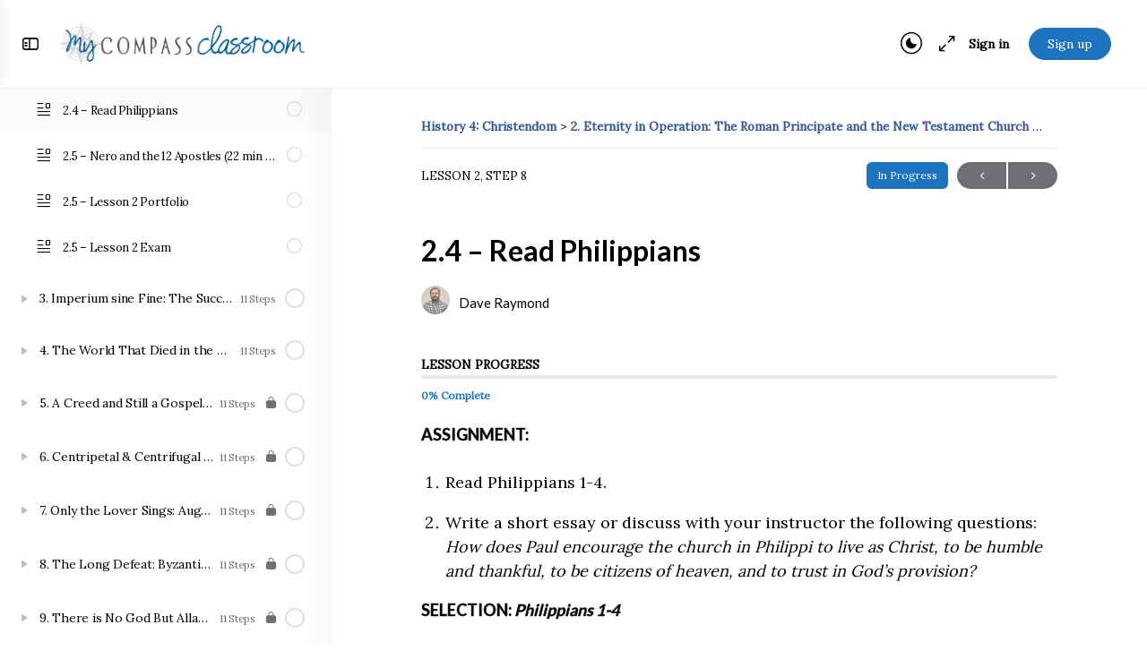

--- FILE ---
content_type: text/html; charset=UTF-8
request_url: https://mycompassclassroom.com/courses/history-christendom/lessons/2-eternity-in-operation-the-roman-principate-and-the-new-testament-church/topic/2-4-read-philippians/
body_size: 52587
content:
<!doctype html>
<html lang="en-US">
	<head>
		<meta charset="UTF-8">
		<link rel="profile" href="https://gmpg.org/xfn/11">
		<script type="text/html" id="tmpl-bb-link-preview">
<% if ( link_scrapping ) { %>
	<% if ( link_loading ) { %>
		<span class="bb-url-scrapper-loading bb-ajax-loader"><i class="bb-icon-l bb-icon-spinner animate-spin"></i>Loading preview...</span>
	<% } %>
	<% if ( link_success || link_error ) { %>
		<a title="Cancel Preview" href="#" id="bb-close-link-suggestion">Remove Preview</a>
		<div class="bb-link-preview-container">

			<% if ( link_images && link_images.length && link_success && ! link_error && '' !== link_image_index ) { %>
				<div id="bb-url-scrapper-img-holder">
					<div class="bb-link-preview-image">
						<div class="bb-link-preview-image-cover">
							<img src="<%= link_images[link_image_index] %>"/>
						</div>
						<div class="bb-link-preview-icons">
							<%
							if ( link_images.length > 1 ) { %>
								<a data-bp-tooltip-pos="up" data-bp-tooltip="Change image" href="#" class="icon-exchange toolbar-button bp-tooltip" id="icon-exchange"><i class="bb-icon-l bb-icon-exchange"></i></a>
							<% } %>
							<% if ( link_images.length ) { %>
								<a data-bp-tooltip-pos="up" data-bp-tooltip="Remove image" href="#" class="icon-image-slash toolbar-button bp-tooltip" id="bb-link-preview-remove-image"><i class="bb-icon-l bb-icon-image-slash"></i></a>
							<% } %>
							<a data-bp-tooltip-pos="up" data-bp-tooltip="Confirm" class="toolbar-button bp-tooltip" href="#" id="bb-link-preview-select-image">
								<i class="bb-icon-check bb-icon-l"></i>
							</a>
						</div>
					</div>
					<% if ( link_images.length > 1 ) { %>
						<div class="bb-url-thumb-nav">
							<button type="button" id="bb-url-prevPicButton"><span class="bb-icon-l bb-icon-angle-left"></span></button>
							<button type="button" id="bb-url-nextPicButton"><span class="bb-icon-l bb-icon-angle-right"></span></button>
							<div id="bb-url-scrapper-img-count">
								Image <%= link_image_index + 1 %>&nbsp;of&nbsp;<%= link_images.length %>
							</div>
						</div>
					<% } %>
				</div>
			<% } %>

			<% if ( link_success && ! link_error && link_url ) { %>
				<div class="bb-link-preview-info">
					<% var a = document.createElement('a');
						a.href = link_url;
						var hostname = a.hostname;
						var domainName = hostname.replace('www.', '' );
					%>

					<% if ( 'undefined' !== typeof link_title && link_title.trim() && link_description ) { %>
						<p class="bb-link-preview-link-name"><%= domainName %></p>
					<% } %>

					<% if ( link_success && ! link_error ) { %>
						<p class="bb-link-preview-title"><%= link_title %></p>
					<% } %>

					<% if ( link_success && ! link_error ) { %>
						<div class="bb-link-preview-excerpt"><p><%= link_description %></p></div>
					<% } %>
				</div>
			<% } %>
			<% if ( link_error && ! link_success ) { %>
				<div id="bb-url-error" class="bb-url-error"><%= link_error_msg %></div>
			<% } %>
		</div>
	<% } %>
<% } %>
</script>
<script type="text/html" id="tmpl-profile-card-popup">
	<div id="profile-card" class="bb-profile-card bb-popup-card" data-bp-item-id="" data-bp-item-component="members">

		<div class="skeleton-card">
			<div class="skeleton-card-body">
				<div class="skeleton-card-avatar bb-loading-bg"></div>
				<div class="skeleton-card-entity">
					<div class="skeleton-card-type bb-loading-bg"></div>
					<div class="skeleton-card-heading bb-loading-bg"></div>
					<div class="skeleton-card-meta bb-loading-bg"></div>
				</div>
			</div>
						<div class="skeleton-card-footer skeleton-footer-plain">
				<div class="skeleton-card-button bb-loading-bg"></div>
				<div class="skeleton-card-button bb-loading-bg"></div>
				<div class="skeleton-card-button bb-loading-bg"></div>
			</div>
		</div>

		<div class="bb-card-content">
			<div class="bb-card-body">
				<div class="bb-card-avatar">
					<span class="card-profile-status"></span>
					<img src="" alt="">
				</div>
				<div class="bb-card-entity">
					<div class="bb-card-profile-type"></div>
					<h4 class="bb-card-heading"></h4>
					<div class="bb-card-meta">
						<span class="card-meta-item card-meta-joined">Joined <span></span></span>
						<span class="card-meta-item card-meta-last-active"></span>
											</div>
				</div>
			</div>
			<div class="bb-card-footer">
								<div class="bb-card-action bb-card-action-outline">
					<a href="" class="card-button card-button-profile">View Profile</a>
				</div>
			</div>
		</div>

	</div>
</script>
<script type="text/html" id="tmpl-group-card-popup">
	<div id="group-card" class="bb-group-card bb-popup-card" data-bp-item-id="" data-bp-item-component="groups">

		<div class="skeleton-card">
			<div class="skeleton-card-body">
				<div class="skeleton-card-avatar bb-loading-bg"></div>
				<div class="skeleton-card-entity">
					<div class="skeleton-card-heading bb-loading-bg"></div>
					<div class="skeleton-card-meta bb-loading-bg"></div>
				</div>
			</div>
						<div class="skeleton-card-footer skeleton-footer-plain">
				<div class="skeleton-card-button bb-loading-bg"></div>
				<div class="skeleton-card-button bb-loading-bg"></div>
			</div>
		</div>

		<div class="bb-card-content">
			<div class="bb-card-body">
				<div class="bb-card-avatar">
					<img src="" alt="">
				</div>
				<div class="bb-card-entity">
					<h4 class="bb-card-heading"></h4>
					<div class="bb-card-meta">
						<span class="card-meta-item card-meta-status"></span>
						<span class="card-meta-item card-meta-type"></span>
						<span class="card-meta-item card-meta-last-active"></span>
					</div>
					<div class="card-group-members">
						<span class="bs-group-members"></span>
					</div>
				</div>
			</div>
			<div class="bb-card-footer">
								<div class="bb-card-action bb-card-action-outline">
					<a href="" class="card-button card-button-group">View Group</a>
				</div>
			</div>
		</div>

	</div>
</script>

            <style id="bb_learndash_30_custom_colors">

                
                .learndash-wrapper .bb-single-course-sidebar .ld-status.ld-primary-background {
                    background-color: #e2e7ed !important;
                    color: inherit !important;
                }

                .learndash-wrapper .ld-course-status .ld-status.ld-status-progress.ld-primary-background {
                    background-color: #ebe9e6 !important;
                    color: inherit !important;
                }

                .learndash-wrapper .learndash_content_wrap .wpProQuiz_content .wpProQuiz_button_reShowQuestion:hover {
                    background-color: #fff !important;
                }

                .learndash-wrapper .learndash_content_wrap .wpProQuiz_content .wpProQuiz_toplistTable th {
                    background-color: transparent !important;
                }

                .learndash-wrapper .wpProQuiz_content .wpProQuiz_button:not(.wpProQuiz_button_reShowQuestion):not(.wpProQuiz_button_restartQuiz) {
                    color: #fff !important;
                }

                .learndash-wrapper .wpProQuiz_content .wpProQuiz_button.wpProQuiz_button_restartQuiz {
                    color: #fff !important;
                }

                .wpProQuiz_content .wpProQuiz_results > div > .wpProQuiz_button,
                .learndash-wrapper .bb-learndash-content-wrap .ld-item-list .ld-item-list-item a.ld-item-name:hover,
                .learndash-wrapper .bb-learndash-content-wrap .ld-item-list .ld-item-list-item .ld-item-list-item-preview:hover a.ld-item-name .ld-item-title,
                .learndash-wrapper .bb-learndash-content-wrap .ld-item-list .ld-item-list-item .ld-item-list-item-preview:hover .ld-expand-button .ld-icon-arrow-down,
                .lms-topic-sidebar-wrapper .lms-lessions-list > ol li a.bb-lesson-head:hover,
                .learndash-wrapper .bb-learndash-content-wrap .ld-primary-color-hover:hover,
                .learndash-wrapper .learndash_content_wrap .ld-table-list-item-quiz .ld-primary-color-hover:hover .ld-item-title,
                .learndash-wrapper .ld-item-list-item-expanded .ld-table-list-items .ld-table-list-item .ld-table-list-item-quiz .ld-primary-color-hover:hover .ld-item-title,
                .learndash-wrapper .ld-table-list .ld-table-list-items div.ld-table-list-item a.ld-table-list-item-preview:hover .ld-topic-title,
                .lms-lesson-content .bb-type-list li a:hover,
                .lms-lesson-content .lms-quiz-list li a:hover,
                .learndash-wrapper .ld-expand-button.ld-button-alternate:hover .ld-icon-arrow-down,
                .learndash-wrapper .ld-table-list .ld-table-list-items div.ld-table-list-item a.ld-table-list-item-preview:hover .ld-topic-title:before,
                .bb-lessons-list .lms-toggle-lesson i:hover,
                .lms-topic-sidebar-wrapper .lms-course-quizzes-list > ul li a:hover,
                .lms-topic-sidebar-wrapper .lms-course-members-list .course-members-list a:hover,
                .lms-topic-sidebar-wrapper .lms-course-members-list .bb-course-member-wrap > .list-members-extra,
                .lms-topic-sidebar-wrapper .lms-course-members-list .bb-course-member-wrap > .list-members-extra:hover,
                .learndash-wrapper .ld-item-list .ld-item-list-item.ld-item-lesson-item .ld-item-list-item-preview .ld-item-name .ld-item-title .ld-item-components span,
                .bb-about-instructor h5 a:hover,
                .learndash_content_wrap .comment-respond .comment-author:hover,
                .single-sfwd-courses .comment-respond .comment-author:hover {
                    color: #325598 !important;
                }

                .learndash-wrapper .learndash_content_wrap #quiz_continue_link,
                .learndash-wrapper .learndash_content_wrap .learndash_mark_complete_button,
                .learndash-wrapper .learndash_content_wrap #learndash_mark_complete_button,
                .learndash-wrapper .learndash_content_wrap .ld-status-complete,
                .learndash-wrapper .learndash_content_wrap .ld-alert-success .ld-button,
                .learndash-wrapper .learndash_content_wrap .ld-alert-success .ld-alert-icon,
                .wpProQuiz_questionList[data-type="assessment_answer"] .wpProQuiz_questionListItem label.is-selected:before,
                .wpProQuiz_questionList[data-type="single"] .wpProQuiz_questionListItem label.is-selected:before,
                .wpProQuiz_questionList[data-type="multiple"] .wpProQuiz_questionListItem label.is-selected:before {
                    background-color: #325598 !important;
                }

                .wpProQuiz_content .wpProQuiz_results > div > .wpProQuiz_button,
                .wpProQuiz_questionList[data-type="multiple"] .wpProQuiz_questionListItem label.is-selected:before {
                    border-color: #325598 !important;
                }

                .learndash-wrapper .wpProQuiz_content .wpProQuiz_button.wpProQuiz_button_restartQuiz,
                .learndash-wrapper .wpProQuiz_content .wpProQuiz_button.wpProQuiz_button_restartQuiz:hover,
                #learndash-page-content .sfwd-course-nav .learndash_next_prev_link a:hover,
                .bb-cover-list-item .ld-primary-background {
                    background-color: #325598 !important;
                }

                
                
                .lms-topic-sidebar-wrapper .ld-secondary-background,
                .i-progress.i-progress-completed,
                .bb-cover-list-item .ld-secondary-background,
                .learndash-wrapper .ld-status-icon.ld-status-complete.ld-secondary-background,
                .learndash-wrapper .ld-status-icon.ld-quiz-complete,
                .ld-progress-bar .ld-progress-bar-percentage.ld-secondary-background {
                    background-color: #1e73be !important;
                }

                .bb-progress .bb-progress-circle {
                    border-color: #1e73be !important;
                }

                .learndash-wrapper .ld-alert-success {
                    border-color: #DCDFE3 !important;
                }

                .learndash-wrapper .ld-secondary-in-progress-icon {
                    color: #1e73be !important;
                }

                .learndash-wrapper .bb-learndash-content-wrap .ld-secondary-in-progress-icon {
                    border-left-color: #DEDFE2 !important;
                    border-top-color: #DEDFE2 !important;
                }

                
                
                .learndash-wrapper .ld-item-list .ld-item-list-item.ld-item-lesson-item .ld-item-name .ld-item-title .ld-item-components span.ld-status-waiting,
                .learndash-wrapper .ld-item-list .ld-item-list-item.ld-item-lesson-item .ld-item-name .ld-item-title .ld-item-components span.ld-status-waiting span.ld-icon,
                .learndash-wrapper .ld-status-waiting {
                    background-color: #dd5656 !important;
                }

                
            </style>

			<meta name='robots' content='index, follow, max-image-preview:large, max-snippet:-1, max-video-preview:-1' />
	<style>img:is([sizes="auto" i], [sizes^="auto," i]) { contain-intrinsic-size: 3000px 1500px }</style>
	
<!-- Google Tag Manager for WordPress by gtm4wp.com -->
<script data-cfasync="false" data-pagespeed-no-defer>
	var gtm4wp_datalayer_name = "dataLayer";
	var dataLayer = dataLayer || [];
</script>
<!-- End Google Tag Manager for WordPress by gtm4wp.com -->
	<!-- This site is optimized with the Yoast SEO Premium plugin v25.4 (Yoast SEO v25.4) - https://yoast.com/wordpress/plugins/seo/ -->
	<title>2.4 – Read Philippians &#8211; My Compass Classroom</title>
	<link rel="canonical" href="https://mycompassclassroom.com/courses/history-christendom/lessons/2-eternity-in-operation-the-roman-principate-and-the-new-testament-church/topic/2-4-read-philippians/" />
	<meta property="og:locale" content="en_US" />
	<meta property="og:type" content="article" />
	<meta property="og:title" content="2.4 – Read Philippians" />
	<meta property="og:description" content="ASSIGNMENT: Read Philippians 1-4. Write a short essay or discuss with your instructor the following questions: How does Paul encourage the church in Philippi to&hellip;" />
	<meta property="og:url" content="https://mycompassclassroom.com/courses/history-christendom/lessons/2-eternity-in-operation-the-roman-principate-and-the-new-testament-church/topic/2-4-read-philippians/" />
	<meta property="og:site_name" content="My Compass Classroom" />
	<meta property="article:modified_time" content="2022-08-23T21:32:59+00:00" />
	<meta name="twitter:card" content="summary_large_image" />
	<meta name="twitter:label1" content="Est. reading time" />
	<meta name="twitter:data1" content="1 minute" />
	<script type="application/ld+json" class="yoast-schema-graph">{"@context":"https://schema.org","@graph":[{"@type":"WebPage","@id":"https://mycompassclassroom.com/courses/history-christendom/lessons/2-eternity-in-operation-the-roman-principate-and-the-new-testament-church/topic/2-4-read-philippians/","url":"https://mycompassclassroom.com/courses/history-christendom/lessons/2-eternity-in-operation-the-roman-principate-and-the-new-testament-church/topic/2-4-read-philippians/","name":"2.4 – Read Philippians - My Compass Classroom","isPartOf":{"@id":"https://mycompassclassroom.com/#website"},"datePublished":"2022-06-02T22:15:32+00:00","dateModified":"2022-08-23T21:32:59+00:00","breadcrumb":{"@id":"https://mycompassclassroom.com/courses/history-christendom/lessons/2-eternity-in-operation-the-roman-principate-and-the-new-testament-church/topic/2-4-read-philippians/#breadcrumb"},"inLanguage":"en-US","potentialAction":[{"@type":"ReadAction","target":["https://mycompassclassroom.com/courses/history-christendom/lessons/2-eternity-in-operation-the-roman-principate-and-the-new-testament-church/topic/2-4-read-philippians/"]}]},{"@type":"BreadcrumbList","@id":"https://mycompassclassroom.com/courses/history-christendom/lessons/2-eternity-in-operation-the-roman-principate-and-the-new-testament-church/topic/2-4-read-philippians/#breadcrumb","itemListElement":[{"@type":"ListItem","position":1,"name":"Home","item":"https://mycompassclassroom.com/"},{"@type":"ListItem","position":2,"name":"2.4 – Read Philippians"}]},{"@type":"WebSite","@id":"https://mycompassclassroom.com/#website","url":"https://mycompassclassroom.com/","name":"My Compass Classroom","description":"An Online Homeschool Community from Compass Classroom","potentialAction":[{"@type":"SearchAction","target":{"@type":"EntryPoint","urlTemplate":"https://mycompassclassroom.com/?s={search_term_string}"},"query-input":{"@type":"PropertyValueSpecification","valueRequired":true,"valueName":"search_term_string"}}],"inLanguage":"en-US"}]}</script>
	<!-- / Yoast SEO Premium plugin. -->


<link rel='dns-prefetch' href='//player.vimeo.com' />
<link rel='dns-prefetch' href='//assets.swarmcdn.com' />
<link rel='dns-prefetch' href='//fonts.googleapis.com' />
<link rel='preconnect' href='https://fonts.gstatic.com' crossorigin />
<link rel="alternate" type="application/rss+xml" title="My Compass Classroom &raquo; Feed" href="https://mycompassclassroom.com/feed/" />
<link rel="alternate" type="application/rss+xml" title="My Compass Classroom &raquo; Comments Feed" href="https://mycompassclassroom.com/comments/feed/" />
<link rel="preconnect" href="https://assets.swarmcdn.com"><script type="text/javascript">
/* <![CDATA[ */
window._wpemojiSettings = {"baseUrl":"https:\/\/s.w.org\/images\/core\/emoji\/16.0.1\/72x72\/","ext":".png","svgUrl":"https:\/\/s.w.org\/images\/core\/emoji\/16.0.1\/svg\/","svgExt":".svg","source":{"concatemoji":"https:\/\/mycompassclassroom.com\/wp-includes\/js\/wp-emoji-release.min.js?ver=42"}};
/*! This file is auto-generated */
!function(s,n){var o,i,e;function c(e){try{var t={supportTests:e,timestamp:(new Date).valueOf()};sessionStorage.setItem(o,JSON.stringify(t))}catch(e){}}function p(e,t,n){e.clearRect(0,0,e.canvas.width,e.canvas.height),e.fillText(t,0,0);var t=new Uint32Array(e.getImageData(0,0,e.canvas.width,e.canvas.height).data),a=(e.clearRect(0,0,e.canvas.width,e.canvas.height),e.fillText(n,0,0),new Uint32Array(e.getImageData(0,0,e.canvas.width,e.canvas.height).data));return t.every(function(e,t){return e===a[t]})}function u(e,t){e.clearRect(0,0,e.canvas.width,e.canvas.height),e.fillText(t,0,0);for(var n=e.getImageData(16,16,1,1),a=0;a<n.data.length;a++)if(0!==n.data[a])return!1;return!0}function f(e,t,n,a){switch(t){case"flag":return n(e,"\ud83c\udff3\ufe0f\u200d\u26a7\ufe0f","\ud83c\udff3\ufe0f\u200b\u26a7\ufe0f")?!1:!n(e,"\ud83c\udde8\ud83c\uddf6","\ud83c\udde8\u200b\ud83c\uddf6")&&!n(e,"\ud83c\udff4\udb40\udc67\udb40\udc62\udb40\udc65\udb40\udc6e\udb40\udc67\udb40\udc7f","\ud83c\udff4\u200b\udb40\udc67\u200b\udb40\udc62\u200b\udb40\udc65\u200b\udb40\udc6e\u200b\udb40\udc67\u200b\udb40\udc7f");case"emoji":return!a(e,"\ud83e\udedf")}return!1}function g(e,t,n,a){var r="undefined"!=typeof WorkerGlobalScope&&self instanceof WorkerGlobalScope?new OffscreenCanvas(300,150):s.createElement("canvas"),o=r.getContext("2d",{willReadFrequently:!0}),i=(o.textBaseline="top",o.font="600 32px Arial",{});return e.forEach(function(e){i[e]=t(o,e,n,a)}),i}function t(e){var t=s.createElement("script");t.src=e,t.defer=!0,s.head.appendChild(t)}"undefined"!=typeof Promise&&(o="wpEmojiSettingsSupports",i=["flag","emoji"],n.supports={everything:!0,everythingExceptFlag:!0},e=new Promise(function(e){s.addEventListener("DOMContentLoaded",e,{once:!0})}),new Promise(function(t){var n=function(){try{var e=JSON.parse(sessionStorage.getItem(o));if("object"==typeof e&&"number"==typeof e.timestamp&&(new Date).valueOf()<e.timestamp+604800&&"object"==typeof e.supportTests)return e.supportTests}catch(e){}return null}();if(!n){if("undefined"!=typeof Worker&&"undefined"!=typeof OffscreenCanvas&&"undefined"!=typeof URL&&URL.createObjectURL&&"undefined"!=typeof Blob)try{var e="postMessage("+g.toString()+"("+[JSON.stringify(i),f.toString(),p.toString(),u.toString()].join(",")+"));",a=new Blob([e],{type:"text/javascript"}),r=new Worker(URL.createObjectURL(a),{name:"wpTestEmojiSupports"});return void(r.onmessage=function(e){c(n=e.data),r.terminate(),t(n)})}catch(e){}c(n=g(i,f,p,u))}t(n)}).then(function(e){for(var t in e)n.supports[t]=e[t],n.supports.everything=n.supports.everything&&n.supports[t],"flag"!==t&&(n.supports.everythingExceptFlag=n.supports.everythingExceptFlag&&n.supports[t]);n.supports.everythingExceptFlag=n.supports.everythingExceptFlag&&!n.supports.flag,n.DOMReady=!1,n.readyCallback=function(){n.DOMReady=!0}}).then(function(){return e}).then(function(){var e;n.supports.everything||(n.readyCallback(),(e=n.source||{}).concatemoji?t(e.concatemoji):e.wpemoji&&e.twemoji&&(t(e.twemoji),t(e.wpemoji)))}))}((window,document),window._wpemojiSettings);
/* ]]> */
</script>
<script>function cpLoadCSS(e,t,n){"use strict";var i=window.document.createElement("link"),o=t||window.document.getElementsByTagName("script")[0];return i.rel="stylesheet",i.href=e,i.media="only x",o.parentNode.insertBefore(i,o),setTimeout(function(){i.media=n||"all"}),i}</script><style>.cp-popup-container .cpro-overlay,.cp-popup-container .cp-popup-wrapper{opacity:0;visibility:hidden;display:none}</style><link rel='stylesheet' id='bp-nouveau-icons-map-css' href='https://mycompassclassroom.com/wp-content/plugins/buddyboss-platform/bp-templates/bp-nouveau/icons/css/icons-map.min.css?ver=2.9.10' type='text/css' media='all' />
<link rel='stylesheet' id='bp-nouveau-bb-icons-css' href='https://mycompassclassroom.com/wp-content/plugins/buddyboss-platform/bp-templates/bp-nouveau/icons/css/bb-icons.min.css?ver=1.0.8' type='text/css' media='all' />
<link rel='stylesheet' id='dashicons-css' href='https://mycompassclassroom.com/wp-includes/css/dashicons.min.css?ver=6.8.3' type='text/css' media='all' />
<link rel='stylesheet' id='bp-nouveau-css' href='https://mycompassclassroom.com/wp-content/plugins/buddyboss-platform/bp-templates/bp-nouveau/css/buddypress.min.css?ver=2.9.10' type='text/css' media='all' />
<style id='bp-nouveau-inline-css' type='text/css'>
.list-wrap .bs-group-cover a:before{ background:unset; }
</style>
<link rel='stylesheet' id='buddyboss_legacy-css' href='https://mycompassclassroom.com/wp-content/themes/buddyboss-theme/inc/plugins/buddyboss-menu-icons/vendor/kucrut/icon-picker/css/types/buddyboss_legacy.css?ver=1.0' type='text/css' media='all' />
<link rel='stylesheet' id='font-awesome-css' href='https://mycompassclassroom.com/wp-content/themes/buddyboss-theme/inc/plugins/buddyboss-menu-icons/vendor/kucrut/icon-picker/css/types/font-awesome.css?ver=4.7.0' type='text/css' media='all' />
<link rel='stylesheet' id='wp-block-library-css' href='https://mycompassclassroom.com/wp-includes/css/dist/block-library/style.min.css?ver=6.8.3' type='text/css' media='all' />
<style id='classic-theme-styles-inline-css' type='text/css'>
/*! This file is auto-generated */
.wp-block-button__link{color:#fff;background-color:#32373c;border-radius:9999px;box-shadow:none;text-decoration:none;padding:calc(.667em + 2px) calc(1.333em + 2px);font-size:1.125em}.wp-block-file__button{background:#32373c;color:#fff;text-decoration:none}
</style>
<link rel='stylesheet' id='smartvideo_guten-cgb-style-css-css' href='https://mycompassclassroom.com/wp-content/plugins/smartvideo/includes/page-builders/gutenberg/dist/blocks.style.build.css?ver=2.1.0' type='text/css' media='all' />
<link rel='stylesheet' id='instructor-role-wisdm-tabs-style-css' href='https://mycompassclassroom.com/wp-content/plugins/instructor-role/blocks/build/wisdm-tabs/style-index.css?ver=0.1.0' type='text/css' media='all' />
<style id='instructor-role-overview-page-style-inline-css' type='text/css'>
.wp-block-instructor-role-overview-page .overview{align-items:center;align-self:stretch;background:#fff;border:1px solid #d6d8e7;border-radius:10px;display:flex;flex:1;justify-content:flex-start;margin:16px;padding:16px 32px;width:calc(25% - 32px)}.wp-block-instructor-role-overview-page .overview-container{margin:0 -16px}.wp-block-instructor-role-overview-page .user-info{background:#fff;border:1px solid #d6d8e7;border-radius:10px;padding:12px 10px 12px 20px}.wp-block-instructor-role-overview-page .block{align-self:stretch;background:#fff;border:1px solid #d6d8e7;border-radius:10px;display:flex;flex-direction:column;margin:16px;padding:24px 32px;width:calc(50% - 32px)}.wp-block-instructor-role-overview-page .block .grid-block:hover .hover-effect{cursor:pointer}.wp-block-instructor-role-overview-page .block .area-chart{margin-top:20px}.wp-block-instructor-role-overview-page .block .apexcharts-toolbar{top:-8px!important}.wp-block-instructor-role-overview-page .block .apexcharts-legend-text{font-size:.875rem!important}.wp-block-instructor-role-overview-page .block .mantine-Select-input{background:#fff;border-radius:4px;line-height:5px;padding-right:20px}.wp-block-instructor-role-overview-page .block .mantine-Select-item{border-radius:4px;padding:8px 10px}.wp-block-instructor-role-overview-page .block .grid-block{margin-bottom:22px}.ir-sm .wp-block-instructor-role-overview-page .overview,.ir-xs .wp-block-instructor-role-overview-page .overview{flex:initial;width:calc(50% - 32px)}.ir-sm .wp-block-instructor-role-overview-page .block,.ir-xs .wp-block-instructor-role-overview-page .block{width:100%}.ir-sm .wp-block-instructor-role-overview-page .no-data-overview,.ir-xs .wp-block-instructor-role-overview-page .no-data-overview{flex-direction:column-reverse!important}.ir-sm .wp-block-instructor-role-overview-page .no-data-overview .no-data-overview-image,.ir-xs .wp-block-instructor-role-overview-page .no-data-overview .no-data-overview-image{width:80%!important}.ir-sm .wp-block-instructor-role-overview-page .no-data-overview .no-data-overview-text,.ir-xs .wp-block-instructor-role-overview-page .no-data-overview .no-data-overview-text{text-align:center!important}.ir-xs .wp-block-instructor-role-overview-page .top-bar-user{flex-direction:column;gap:10px;justify-content:space-between}.ir-xs .wp-block-instructor-role-overview-page .top-bar-user>div:first-child{align-self:flex-start}.ir-xs .wp-block-instructor-role-overview-page .top-bar-user>div:last-child{align-self:flex-end}.ir-xs .wp-block-instructor-role-overview-page .overview{width:100%}.ir-xs .wp-block-instructor-role-overview-page .no-data-overview{flex-direction:column-reverse!important}.ir-xs .wp-block-instructor-role-overview-page .no-data-overview .no-data-overview-image{width:80%!important}.ir-xs .wp-block-instructor-role-overview-page .no-data-overview .no-data-overview-text{text-align:center!important}.ir-xs .wp-block-instructor-role-overview-page .grid-block .ir-course-image,.ir-xs .wp-block-instructor-role-overview-page .grid-block .ir-student-image{display:none}.ir-xs .wp-block-instructor-role-overview-page .grid-block .details{padding-left:0!important}.ir-xs .wp-block-instructor-role-overview-page .apexcharts-legend-series{margin:0!important}.ir-xs .wp-block-instructor-role-overview-page .apexcharts-legend-text{font-size:10px!important}.ir-xs .wp-block-instructor-role-overview-page .apexcharts-legend-marker{height:8px!important;width:8px!important}.ir-xs .wp-block-instructor-role-overview-page .ir-earnings{align-items:flex-start;flex-direction:column}.ir-xs .wp-block-instructor-role-overview-page .mantine-1jzjr3v{flex-direction:column}.ir-xs .wp-block-instructor-role-overview-page .mantine-1jzjr3v .mantine-Text-root{margin-bottom:10px!important}

</style>
<style id='instructor-role-dashboard-settings-style-inline-css' type='text/css'>
.wp-block-instructor-role-dashboard-settings .mce-ico{font-family:dashicons!important}.wp-block-instructor-role-dashboard-settings .mce-ico.mce-i-media{font-family:tinymce!important}.wp-block-instructor-role-dashboard-settings .mantine-Input-wrapper.mantine-Textarea-wrapper,.wp-block-instructor-role-dashboard-settings .mce-container{border-radius:6px;padding:0}.wp-block-instructor-role-dashboard-settings input,.wp-block-instructor-role-dashboard-settings select{margin:0}.wp-block-instructor-role-dashboard-settings .mantine-Switch-track{cursor:pointer!important}.wp-block-instructor-role-dashboard-settings .mantine-Button-label,.wp-block-instructor-role-dashboard-settings button{height:auto;line-height:1.187rem;text-transform:none}.wp-block-instructor-role-dashboard-settings .mantine-Tabs-tabLabel{font-size:1rem!important}.wp-block-instructor-role-dashboard-settings .mantine-InputWrapper-label{margin-bottom:4px;margin-top:8px}.wp-block-instructor-role-dashboard-settings .mantine-Input-wrapper{padding:6px 0}.wp-block-instructor-role-dashboard-settings .mantine-Input-input{background:#fff;border:1px solid #d6d8e7;border-radius:4px;height:50px;padding:14px 16px}.wp-block-instructor-role-dashboard-settings .mantine-Input-input:disabled{background:#fff!important}.wp-block-instructor-role-dashboard-settings .mantine-Tabs-tabsList{border-color:transparent}.wp-block-instructor-role-dashboard-settings .ir-inner-tabs{border-bottom:2px solid #dee2e6}.wp-block-instructor-role-dashboard-settings .mantine-Tabs-tab:active,.wp-block-instructor-role-dashboard-settings .mantine-Tabs-tab:hover{background-color:transparent!important}.wp-block-instructor-role-dashboard-settings button.mantine-Tabs-tab:focus{background:none!important}.wp-block-instructor-role-dashboard-settings .mantine-Input-input.mantine-Textarea-input{height:auto}.wp-block-instructor-role-dashboard-settings .ir-button-no-bg:active,.wp-block-instructor-role-dashboard-settings .ir-button-no-bg:focus,.wp-block-instructor-role-dashboard-settings .ir-button-no-bg:hover{background-color:transparent!important;border-color:transparent!important}.wp-block-instructor-role-dashboard-settings .ir-primary-border-button:hover{background:none!important}.wp-block-instructor-role-dashboard-settings .ir-button{border-radius:6px;padding:10.5px 23.5px}.wp-block-instructor-role-dashboard-settings .tabler-icon-copy{color:#868e96}.wp-block-instructor-role-dashboard-settings .ir-primary-border{border-radius:6px;padding:10.5px 23.5px}.wp-block-instructor-role-dashboard-settings .mantine-InputWrapper-root.mantine-PasswordInput-root{border:none;width:50%}.wp-block-instructor-role-dashboard-settings .mantine-PasswordInput-input.mantine-Input-input.mantine-PasswordInput-input{border:none;margin:10px 0}.wp-block-instructor-role-dashboard-settings .mantine-PasswordInput-innerInput{background-color:#fff!important;padding:14px 16px!important}.wp-block-instructor-role-dashboard-settings .mantine-Input-rightSection{width:10%}.wp-block-instructor-role-dashboard-settings .paypal-email{width:50%}.wp-block-instructor-role-dashboard-settings .mantine-Select-item{border-radius:4px;padding:8px 10px}.wp-block-instructor-role-dashboard-settings div[data-accordion=true]{margin:6px 0;width:100%}.wp-block-instructor-role-dashboard-settings button.mantine-Accordion-control:focus{background:transparent}.wp-block-instructor-role-dashboard-settings button.mantine-Accordion-control:focus .mantine-Accordion-chevron{color:#646564!important}.ir-sm .wp-block-instructor-role-dashboard-settings .mantine-Group-root.mantine-1ykrv8f,.ir-xs .wp-block-instructor-role-dashboard-settings .mantine-Group-root.mantine-1ykrv8f{flex:1;flex-direction:column}.ir-sm .wp-block-instructor-role-dashboard-settings .mantine-1ykrv8f>*,.ir-xs .wp-block-instructor-role-dashboard-settings .mantine-1ykrv8f>*{max-width:100%}.ir-sm .wp-block-instructor-role-dashboard-settings .mantine-InputWrapper-root,.ir-sm .wp-block-instructor-role-dashboard-settings .mantine-PasswordInput-root,.ir-sm .wp-block-instructor-role-dashboard-settings .mantine-TextInput-root,.ir-sm .wp-block-instructor-role-dashboard-settings .username,.ir-xs .wp-block-instructor-role-dashboard-settings .mantine-InputWrapper-root,.ir-xs .wp-block-instructor-role-dashboard-settings .mantine-PasswordInput-root,.ir-xs .wp-block-instructor-role-dashboard-settings .mantine-TextInput-root,.ir-xs .wp-block-instructor-role-dashboard-settings .username{width:100%}.ir-sm .wp-block-instructor-role-dashboard-settings .ir-row-column,.ir-xs .wp-block-instructor-role-dashboard-settings .ir-row-column{flex-direction:column}.ir-sm .wp-block-instructor-role-dashboard-settings .ir-row-column .ir-margin-top,.ir-xs .wp-block-instructor-role-dashboard-settings .ir-row-column .ir-margin-top{margin-top:32px}.ir-xs .wp-block-instructor-role-dashboard-settings .mantine-ikc8h8{flex-direction:column}

</style>
<link rel='stylesheet' id='instructor-role-wisdm-all-courses-style-css' href='https://mycompassclassroom.com/wp-content/plugins/instructor-role/blocks/build/all-courses/style-index.css?ver=0.1.0' type='text/css' media='all' />
<link rel='stylesheet' id='instructor-role-wisdm-all-quizzes-style-css' href='https://mycompassclassroom.com/wp-content/plugins/instructor-role/blocks/build/all-quizzes/style-index.css?ver=0.1.0' type='text/css' media='all' />
<style id='instructor-role-wisdm-instructor-commissions-style-inline-css' type='text/css'>
.wp-block-instructor-role-wisdm-instructor-commissions .ir-commissions-orders-section .mantine-TextInput-input{border-radius:8px;height:42px;padding-left:30px}.wp-block-instructor-role-wisdm-instructor-commissions .ir-commissions-orders-section .mantine-Select-input{border-radius:8px;height:42px;width:115px}.wp-block-instructor-role-wisdm-instructor-commissions .ir-commissions-transaction-section .mantine-TextInput-input{border-radius:8px;height:42px;padding-left:30px}.wp-block-instructor-role-wisdm-instructor-commissions .ir-relative{position:relative}.wp-block-instructor-role-wisdm-instructor-commissions .ir-w-100{width:100%}.wp-block-instructor-role-wisdm-instructor-commissions .ir-commissions-instructor-section .mantine-Select-input{border-radius:6px;cursor:pointer;height:42px;width:400px}.wp-block-instructor-role-wisdm-instructor-commissions .ir-commissions-instructor-section .ir-instructor-profile{background:#fff;border:1px solid #d6d8e7;border-radius:10px;padding:12px 14px}.wp-block-instructor-role-wisdm-instructor-commissions .ir-commissions-dates .mantine-DatePicker-input{width:210px}.wp-block-instructor-role-wisdm-instructor-commissions .ir-commissions-chart{margin:0 -15px;width:calc(100% + 30px)}.wp-block-instructor-role-wisdm-instructor-commissions .ir-noborder input[type=text]{background:transparent!important;border:none!important;padding:0!important}.wp-block-instructor-role-wisdm-instructor-commissions .ir-pointer{cursor:pointer}.wp-block-instructor-role-wisdm-instructor-commissions button.mantine-Tabs-tab:focus,.wp-block-instructor-role-wisdm-instructor-commissions button.mantine-Tabs-tab:hover,.wp-block-instructor-role-wisdm-instructor-commissions button.mantine-Tabs-tab:visited{background-color:transparent;color:#444}.wp-block-instructor-role-wisdm-instructor-commissions .ir-paypal-details{vertical-align:middle}.wp-block-instructor-role-wisdm-instructor-commissions .ir-bordered-section{border:1px solid;border-radius:8px;padding:16px 18px}.wp-block-instructor-role-wisdm-instructor-commissions .ir-error-message{background-color:#fff2f2!important;border-color:#ffd0d0!important}.wp-block-instructor-role-wisdm-instructor-commissions .mantine-DatePicker-root button,.wp-block-instructor-role-wisdm-instructor-commissions .mantine-DatePicker-root button:hover{color:#444}.wp-block-instructor-role-wisdm-instructor-commissions .mantine-DatePicker-root button[data-autofocus=true],.wp-block-instructor-role-wisdm-instructor-commissions .mantine-DatePicker-root button[data-autofocus=true]:hover,.wp-block-instructor-role-wisdm-instructor-commissions .mantine-DatePicker-root button[data-selected=true],.wp-block-instructor-role-wisdm-instructor-commissions .mantine-DatePicker-root button[data-selected=true]:hover{color:#fff}.wp-block-instructor-role-wisdm-instructor-commissions .mantine-DatePicker-root .mantine-DatePicker-rightSection>.mantine-ActionIcon-root:hover{background-color:transparent;color:#444}.wp-block-instructor-role-wisdm-instructor-commissions .ir-table-wrapper{max-width:100%;overflow:auto;width:100%}.wp-block-instructor-role-wisdm-instructor-commissions .ir-table-wrapper .mantine-Table-root{background-color:#fff}.ir-md .tab-content,.ir-sm .tab-content,.ir-xs .tab-content{max-width:100%}.ir-edit-transaction-modal .mantine-Modal-title,.ir-view-transaction-modal .mantine-Modal-title{font-size:18px;font-weight:700}.ir-edit-transaction-modal .mantine-TextInput-input,.ir-view-transaction-modal .mantine-TextInput-input{border-radius:6px;height:40px}.ir-edit-transaction-modal .mantine-Group-root>.mantine-Text-root,.ir-view-transaction-modal .mantine-Group-root>.mantine-Text-root{min-width:150px}.ir-edit-transaction-modal .mantine-Input-input,.ir-view-transaction-modal .mantine-Input-input{line-height:1}.ir-edit-transaction-modal .mantine-Group-root>.mantine-Text-root{min-width:75px}.ir-bordered-section{background-color:#fff;border:1px solid;border-radius:8px;padding:16px 18px}.ir-error-message{background-color:#fff2f2!important;border-color:#ffd0d0!important}

</style>
<link rel='stylesheet' id='instructor-role-wisdm-instructor-products-style-css' href='https://mycompassclassroom.com/wp-content/plugins/instructor-role/blocks/build/products/style-index.css?ver=0.1.0' type='text/css' media='all' />
<link rel='stylesheet' id='instructor-role-ir-assignments-style-css' href='https://mycompassclassroom.com/wp-content/plugins/instructor-role/blocks/build/assignments/style-index.css?ver=0.1.0' type='text/css' media='all' />
<link rel='stylesheet' id='instructor-role-submitted-essays-style-css' href='https://mycompassclassroom.com/wp-content/plugins/instructor-role/blocks/build/submitted-essays/style-index.css?ver=0.1.0' type='text/css' media='all' />
<link rel='stylesheet' id='instructor-role-wisdm-quiz-attempts-style-css' href='https://mycompassclassroom.com/wp-content/plugins/instructor-role/blocks/build/quiz-attempts/style-index.css?ver=0.1.0' type='text/css' media='all' />
<link rel='stylesheet' id='instructor-role-wisdm-instructor-comments-style-css' href='https://mycompassclassroom.com/wp-content/plugins/instructor-role/blocks/build/comments/style-index.css?ver=0.1.0' type='text/css' media='all' />
<link rel='stylesheet' id='instructor-role-wisdm-course-reports-style-css' href='https://mycompassclassroom.com/wp-content/plugins/instructor-role/blocks/build/course-reports/style-index.css?ver=0.1.0' type='text/css' media='all' />
<link rel='stylesheet' id='instructor-role-wisdm-groups-style-css' href='https://mycompassclassroom.com/wp-content/plugins/instructor-role/blocks/build/groups/style-index.css?ver=0.1.0' type='text/css' media='all' />
<link rel='stylesheet' id='instructor-role-wisdm-certificates-style-css' href='https://mycompassclassroom.com/wp-content/plugins/instructor-role/blocks/build/certificates/style-index.css?ver=0.1.0' type='text/css' media='all' />
<style id='instructor-role-wisdm-manage-instructor-style-inline-css' type='text/css'>
.wp-block-instructor-role-wisdm-manage-instructor .ir-search-instructor .mantine-Input-input{border-radius:8px;height:42px}.wp-block-instructor-role-wisdm-manage-instructor .mantine-Input-withIcon{padding-left:35px!important}.wp-block-instructor-role-wisdm-manage-instructor .mantine-Input-input{background-color:transparent!important;background-color:#fff!important;border:1px solid #ddd!important;border-radius:6px!important;line-height:20px;padding:10px}.wp-block-instructor-role-wisdm-manage-instructor .ir-per-page{width:135px}.wp-block-instructor-role-wisdm-manage-instructor .mantine-Select-input{padding-right:30px;width:100%!important}.wp-block-instructor-role-wisdm-manage-instructor .ir-small-input{width:80px}.wp-block-instructor-role-wisdm-manage-instructor .ir-instructor{background-color:#fff;border:1px solid;border-radius:16px;margin-bottom:16px;width:100%}.wp-block-instructor-role-wisdm-manage-instructor .ir-btn-danger{background-color:red!important}.wp-block-instructor-role-wisdm-manage-instructor .ir-instructor-info{align-self:stretch;display:flex;flex-direction:column;justify-content:space-between;padding:2px 0}.wp-block-instructor-role-wisdm-manage-instructor .ir-certificate-commissions>div{text-align:right}.wp-block-instructor-role-wisdm-manage-instructor .ir-instrcutor-order{width:250px}.wp-block-instructor-role-wisdm-manage-instructor .ir-add-instructor{background-color:#fff;border:1px solid;border-radius:16px;margin-bottom:32px;padding:16px 32px}.wp-block-instructor-role-wisdm-manage-instructor .ir-add-label{min-width:150px}.wp-block-instructor-role-wisdm-manage-instructor button.mantine-Tabs-tab:focus,.wp-block-instructor-role-wisdm-manage-instructor button.mantine-Tabs-tab:hover{background-color:transparent!important;color:#444!important}.wp-block-instructor-role-wisdm-manage-instructor .ml-auto{margin-left:auto}.wp-block-instructor-role-wisdm-manage-instructor .ir-btn-small{height:30px;padding:6px 10px!important}.wp-block-instructor-role-wisdm-manage-instructor .ir-no-instructor-data .mantine-Image-root{margin-left:auto;margin-right:auto}.wp-block-instructor-role-wisdm-manage-instructor .ir-bulk-comm-change{align-items:center;display:flex;gap:8px}.wp-block-instructor-role-wisdm-manage-instructor .ir-bulk-comm-change button{padding-left:0!important}

</style>
<style id='instructor-role-course-builder-style-inline-css' type='text/css'>
.wp-block-create-block-mui-poc{background-color:#fff;color:#fff;padding:2px}.wp-block-instructor-role-course-builder .ir-course-title{display:inline-block;max-width:calc(100% - 280px);overflow:hidden;text-overflow:ellipsis;white-space:nowrap}.wp-block-instructor-role-course-builder .mantine-TimeInput-withIcon input{border:none!important;padding:0!important}.ir-noborder input[type=text],.ir-noborder input[type=text]:focus{background:transparent!important;border:none!important;padding:0!important}[modal=approve-course-updates] .mantine-Modal-body .mantine-Group-root>.mantine-Button-root:last-child{background:#2067fa!important;color:#fff!important}[modal=approve-course-updates] .mantine-Modal-header{color:#000;font-size:1rem;font-weight:700}.ir-preview-module{width:-moz-min-content!important;width:min-content!important}.ir-review-content{margin-right:-15px;margin-top:20px;max-height:200px;overflow:auto;padding-right:15px;width:calc(100% + 15px)!important}.ir-review-truncate{max-width:50%;overflow:hidden;text-overflow:ellipsis;white-space:nowrap}.ir-section-ind{font-size:.875rem!important;font-weight:600!important;letter-spacing:1.2px!important}.ir-status-and-visibility .mantine-Accordion-chevron{display:none}.ir-status-and-visibility .mantine-Accordion-item{border-bottom:none}

</style>
<link rel='stylesheet' id='instructor-role-quiz-builder-style-css' href='https://mycompassclassroom.com/wp-content/plugins/instructor-role/blocks/build/quiz-builder/style-index.css?ver=0.1.0' type='text/css' media='all' />
<link rel='stylesheet' id='bb_theme_block-buddypanel-style-css-css' href='https://mycompassclassroom.com/wp-content/themes/buddyboss-theme/blocks/buddypanel/build/style-buddypanel.css?ver=a43481f57c3cc73f6cce06223a569c14' type='text/css' media='all' />
<link rel='stylesheet' id='ultp-gutenberg-blocks-css' href='https://mycompassclassroom.com/wp-content/plugins/uncanny-toolkit-pro/src/blocks/dist/index.css?ver=4.3.2' type='text/css' media='all' />
<link rel='stylesheet' id='ulgm-gutenberg-blocks-css' href='https://mycompassclassroom.com/wp-content/plugins/uncanny-learndash-groups/src/blocks/dist/index.css?ver=6.1.3' type='text/css' media='all' />
<style id='global-styles-inline-css' type='text/css'>
:root{--wp--preset--aspect-ratio--square: 1;--wp--preset--aspect-ratio--4-3: 4/3;--wp--preset--aspect-ratio--3-4: 3/4;--wp--preset--aspect-ratio--3-2: 3/2;--wp--preset--aspect-ratio--2-3: 2/3;--wp--preset--aspect-ratio--16-9: 16/9;--wp--preset--aspect-ratio--9-16: 9/16;--wp--preset--color--black: #000000;--wp--preset--color--cyan-bluish-gray: #abb8c3;--wp--preset--color--white: #ffffff;--wp--preset--color--pale-pink: #f78da7;--wp--preset--color--vivid-red: #cf2e2e;--wp--preset--color--luminous-vivid-orange: #ff6900;--wp--preset--color--luminous-vivid-amber: #fcb900;--wp--preset--color--light-green-cyan: #7bdcb5;--wp--preset--color--vivid-green-cyan: #00d084;--wp--preset--color--pale-cyan-blue: #8ed1fc;--wp--preset--color--vivid-cyan-blue: #0693e3;--wp--preset--color--vivid-purple: #9b51e0;--wp--preset--gradient--vivid-cyan-blue-to-vivid-purple: linear-gradient(135deg,rgba(6,147,227,1) 0%,rgb(155,81,224) 100%);--wp--preset--gradient--light-green-cyan-to-vivid-green-cyan: linear-gradient(135deg,rgb(122,220,180) 0%,rgb(0,208,130) 100%);--wp--preset--gradient--luminous-vivid-amber-to-luminous-vivid-orange: linear-gradient(135deg,rgba(252,185,0,1) 0%,rgba(255,105,0,1) 100%);--wp--preset--gradient--luminous-vivid-orange-to-vivid-red: linear-gradient(135deg,rgba(255,105,0,1) 0%,rgb(207,46,46) 100%);--wp--preset--gradient--very-light-gray-to-cyan-bluish-gray: linear-gradient(135deg,rgb(238,238,238) 0%,rgb(169,184,195) 100%);--wp--preset--gradient--cool-to-warm-spectrum: linear-gradient(135deg,rgb(74,234,220) 0%,rgb(151,120,209) 20%,rgb(207,42,186) 40%,rgb(238,44,130) 60%,rgb(251,105,98) 80%,rgb(254,248,76) 100%);--wp--preset--gradient--blush-light-purple: linear-gradient(135deg,rgb(255,206,236) 0%,rgb(152,150,240) 100%);--wp--preset--gradient--blush-bordeaux: linear-gradient(135deg,rgb(254,205,165) 0%,rgb(254,45,45) 50%,rgb(107,0,62) 100%);--wp--preset--gradient--luminous-dusk: linear-gradient(135deg,rgb(255,203,112) 0%,rgb(199,81,192) 50%,rgb(65,88,208) 100%);--wp--preset--gradient--pale-ocean: linear-gradient(135deg,rgb(255,245,203) 0%,rgb(182,227,212) 50%,rgb(51,167,181) 100%);--wp--preset--gradient--electric-grass: linear-gradient(135deg,rgb(202,248,128) 0%,rgb(113,206,126) 100%);--wp--preset--gradient--midnight: linear-gradient(135deg,rgb(2,3,129) 0%,rgb(40,116,252) 100%);--wp--preset--font-size--small: 13px;--wp--preset--font-size--medium: 20px;--wp--preset--font-size--large: 36px;--wp--preset--font-size--x-large: 42px;--wp--preset--spacing--20: 0.44rem;--wp--preset--spacing--30: 0.67rem;--wp--preset--spacing--40: 1rem;--wp--preset--spacing--50: 1.5rem;--wp--preset--spacing--60: 2.25rem;--wp--preset--spacing--70: 3.38rem;--wp--preset--spacing--80: 5.06rem;--wp--preset--shadow--natural: 6px 6px 9px rgba(0, 0, 0, 0.2);--wp--preset--shadow--deep: 12px 12px 50px rgba(0, 0, 0, 0.4);--wp--preset--shadow--sharp: 6px 6px 0px rgba(0, 0, 0, 0.2);--wp--preset--shadow--outlined: 6px 6px 0px -3px rgba(255, 255, 255, 1), 6px 6px rgba(0, 0, 0, 1);--wp--preset--shadow--crisp: 6px 6px 0px rgba(0, 0, 0, 1);}:where(.is-layout-flex){gap: 0.5em;}:where(.is-layout-grid){gap: 0.5em;}body .is-layout-flex{display: flex;}.is-layout-flex{flex-wrap: wrap;align-items: center;}.is-layout-flex > :is(*, div){margin: 0;}body .is-layout-grid{display: grid;}.is-layout-grid > :is(*, div){margin: 0;}:where(.wp-block-columns.is-layout-flex){gap: 2em;}:where(.wp-block-columns.is-layout-grid){gap: 2em;}:where(.wp-block-post-template.is-layout-flex){gap: 1.25em;}:where(.wp-block-post-template.is-layout-grid){gap: 1.25em;}.has-black-color{color: var(--wp--preset--color--black) !important;}.has-cyan-bluish-gray-color{color: var(--wp--preset--color--cyan-bluish-gray) !important;}.has-white-color{color: var(--wp--preset--color--white) !important;}.has-pale-pink-color{color: var(--wp--preset--color--pale-pink) !important;}.has-vivid-red-color{color: var(--wp--preset--color--vivid-red) !important;}.has-luminous-vivid-orange-color{color: var(--wp--preset--color--luminous-vivid-orange) !important;}.has-luminous-vivid-amber-color{color: var(--wp--preset--color--luminous-vivid-amber) !important;}.has-light-green-cyan-color{color: var(--wp--preset--color--light-green-cyan) !important;}.has-vivid-green-cyan-color{color: var(--wp--preset--color--vivid-green-cyan) !important;}.has-pale-cyan-blue-color{color: var(--wp--preset--color--pale-cyan-blue) !important;}.has-vivid-cyan-blue-color{color: var(--wp--preset--color--vivid-cyan-blue) !important;}.has-vivid-purple-color{color: var(--wp--preset--color--vivid-purple) !important;}.has-black-background-color{background-color: var(--wp--preset--color--black) !important;}.has-cyan-bluish-gray-background-color{background-color: var(--wp--preset--color--cyan-bluish-gray) !important;}.has-white-background-color{background-color: var(--wp--preset--color--white) !important;}.has-pale-pink-background-color{background-color: var(--wp--preset--color--pale-pink) !important;}.has-vivid-red-background-color{background-color: var(--wp--preset--color--vivid-red) !important;}.has-luminous-vivid-orange-background-color{background-color: var(--wp--preset--color--luminous-vivid-orange) !important;}.has-luminous-vivid-amber-background-color{background-color: var(--wp--preset--color--luminous-vivid-amber) !important;}.has-light-green-cyan-background-color{background-color: var(--wp--preset--color--light-green-cyan) !important;}.has-vivid-green-cyan-background-color{background-color: var(--wp--preset--color--vivid-green-cyan) !important;}.has-pale-cyan-blue-background-color{background-color: var(--wp--preset--color--pale-cyan-blue) !important;}.has-vivid-cyan-blue-background-color{background-color: var(--wp--preset--color--vivid-cyan-blue) !important;}.has-vivid-purple-background-color{background-color: var(--wp--preset--color--vivid-purple) !important;}.has-black-border-color{border-color: var(--wp--preset--color--black) !important;}.has-cyan-bluish-gray-border-color{border-color: var(--wp--preset--color--cyan-bluish-gray) !important;}.has-white-border-color{border-color: var(--wp--preset--color--white) !important;}.has-pale-pink-border-color{border-color: var(--wp--preset--color--pale-pink) !important;}.has-vivid-red-border-color{border-color: var(--wp--preset--color--vivid-red) !important;}.has-luminous-vivid-orange-border-color{border-color: var(--wp--preset--color--luminous-vivid-orange) !important;}.has-luminous-vivid-amber-border-color{border-color: var(--wp--preset--color--luminous-vivid-amber) !important;}.has-light-green-cyan-border-color{border-color: var(--wp--preset--color--light-green-cyan) !important;}.has-vivid-green-cyan-border-color{border-color: var(--wp--preset--color--vivid-green-cyan) !important;}.has-pale-cyan-blue-border-color{border-color: var(--wp--preset--color--pale-cyan-blue) !important;}.has-vivid-cyan-blue-border-color{border-color: var(--wp--preset--color--vivid-cyan-blue) !important;}.has-vivid-purple-border-color{border-color: var(--wp--preset--color--vivid-purple) !important;}.has-vivid-cyan-blue-to-vivid-purple-gradient-background{background: var(--wp--preset--gradient--vivid-cyan-blue-to-vivid-purple) !important;}.has-light-green-cyan-to-vivid-green-cyan-gradient-background{background: var(--wp--preset--gradient--light-green-cyan-to-vivid-green-cyan) !important;}.has-luminous-vivid-amber-to-luminous-vivid-orange-gradient-background{background: var(--wp--preset--gradient--luminous-vivid-amber-to-luminous-vivid-orange) !important;}.has-luminous-vivid-orange-to-vivid-red-gradient-background{background: var(--wp--preset--gradient--luminous-vivid-orange-to-vivid-red) !important;}.has-very-light-gray-to-cyan-bluish-gray-gradient-background{background: var(--wp--preset--gradient--very-light-gray-to-cyan-bluish-gray) !important;}.has-cool-to-warm-spectrum-gradient-background{background: var(--wp--preset--gradient--cool-to-warm-spectrum) !important;}.has-blush-light-purple-gradient-background{background: var(--wp--preset--gradient--blush-light-purple) !important;}.has-blush-bordeaux-gradient-background{background: var(--wp--preset--gradient--blush-bordeaux) !important;}.has-luminous-dusk-gradient-background{background: var(--wp--preset--gradient--luminous-dusk) !important;}.has-pale-ocean-gradient-background{background: var(--wp--preset--gradient--pale-ocean) !important;}.has-electric-grass-gradient-background{background: var(--wp--preset--gradient--electric-grass) !important;}.has-midnight-gradient-background{background: var(--wp--preset--gradient--midnight) !important;}.has-small-font-size{font-size: var(--wp--preset--font-size--small) !important;}.has-medium-font-size{font-size: var(--wp--preset--font-size--medium) !important;}.has-large-font-size{font-size: var(--wp--preset--font-size--large) !important;}.has-x-large-font-size{font-size: var(--wp--preset--font-size--x-large) !important;}
:where(.wp-block-post-template.is-layout-flex){gap: 1.25em;}:where(.wp-block-post-template.is-layout-grid){gap: 1.25em;}
:where(.wp-block-columns.is-layout-flex){gap: 2em;}:where(.wp-block-columns.is-layout-grid){gap: 2em;}
:root :where(.wp-block-pullquote){font-size: 1.5em;line-height: 1.6;}
</style>
<link rel='stylesheet' id='bb-pro-enqueue-scripts-css' href='https://mycompassclassroom.com/wp-content/plugins/buddyboss-platform-pro/assets/css/index.min.css?ver=2.7.50' type='text/css' media='all' />
<link rel='stylesheet' id='bb-access-control-css' href='https://mycompassclassroom.com/wp-content/plugins/buddyboss-platform-pro/includes/access-control/assets/css/bb-access-control.min.css?ver=2.7.50' type='text/css' media='all' />
<link rel='stylesheet' id='bb-polls-style-css' href='https://mycompassclassroom.com/wp-content/plugins/buddyboss-platform-pro/includes/polls/assets/css/bb-polls.min.css?ver=2.7.50' type='text/css' media='all' />
<link rel='stylesheet' id='bb-schedule-posts-css' href='https://mycompassclassroom.com/wp-content/plugins/buddyboss-platform-pro/includes/schedule-posts/assets/css/bb-schedule-posts.min.css?ver=2.7.50' type='text/css' media='all' />
<link rel='stylesheet' id='bb-meprlms-frontend-css' href='https://mycompassclassroom.com/wp-content/plugins/buddyboss-platform-pro/includes/integrations/meprlms/assets/css/meprlms-frontend.min.css?ver=2.9.10' type='text/css' media='all' />
<link rel='stylesheet' id='bb-tutorlms-admin-css' href='https://mycompassclassroom.com/wp-content/plugins/buddyboss-platform-pro/includes/integrations/tutorlms/assets/css/bb-tutorlms-admin.min.css?ver=2.9.10' type='text/css' media='all' />
<link rel='stylesheet' id='bp-media-videojs-css-css' href='https://mycompassclassroom.com/wp-content/plugins/buddyboss-platform/bp-core/css/vendor/video-js.min.css?ver=2.9.10' type='text/css' media='all' />
<link rel='stylesheet' id='bp-mentions-css-css' href='https://mycompassclassroom.com/wp-content/plugins/buddyboss-platform/bp-core/css/mentions.min.css?ver=2.9.10' type='text/css' media='all' />
<link rel='stylesheet' id='ea-student-parent-access-student-link-css' href='https://mycompassclassroom.com/wp-content/plugins/ea-student-parent-access/public/css/spald-student-link-shortcode.css?ver=1754546827' type='text/css' media='all' />
<link rel='stylesheet' id='ea-student-parent-access-parent-shortcode-css' href='https://mycompassclassroom.com/wp-content/plugins/ea-student-parent-access/public/css/spald-parent-shortcode.css?ver=1754546827' type='text/css' media='all' />
<link rel='stylesheet' id='elc_ldquiz_notifications_last_quiz_css-css' href='https://mycompassclassroom.com/wp-content/plugins/elc-ldquiz-notifications/assets/css/elc-ldquiz-last-quiz.css?ver=260127-33959' type='text/css' media='all' />
<link rel='stylesheet' id='learndash-select2-jquery-style-css' href='//mycompassclassroom.com/wp-content/plugins/sfwd-lms/assets/vendor-libs/select2-jquery/css/select2.min.css?ver=4.23.0' type='text/css' media='all' />
<link rel='stylesheet' id='elc_ldquiz_admin_filter_settings_css-css' href='https://mycompassclassroom.com/wp-content/plugins/elc-ldquiz-notifications/includes/css/elc-ldquiz-admin-filter-settings.css?ver=260127-33959' type='text/css' media='all' />
<link rel='stylesheet' id='uncannyowl-learndash-toolkit-free-css' href='https://mycompassclassroom.com/wp-content/plugins/uncanny-learndash-toolkit/src/assets/frontend/dist/bundle.min.css?ver=3.7.0.3' type='text/css' media='all' />
<link rel='stylesheet' id='ultp-frontend-css' href='https://mycompassclassroom.com/wp-content/plugins/uncanny-toolkit-pro/src/assets/dist/frontend/bundle.min.css?ver=4.3.2' type='text/css' media='all' />
<link rel='stylesheet' id='wdm-instructor-assignment-report-delayed-status-css' href='https://mycompassclassroom.com/wp-content/plugins/wdm-instructor-assignment-report/public/css/wdm-delayed-assignment-status.css?ver=1.0.0' type='text/css' media='all' />
<link rel='stylesheet' id='buddyboss_appstyle-css' href='https://mycompassclassroom.com/wp-content/plugins/buddyboss-app/assets/css/main.css?ver=2.2.70' type='text/css' media='all' />
<link rel='stylesheet' id='learndash_quiz_front_css-css' href='//mycompassclassroom.com/wp-content/plugins/sfwd-lms/themes/legacy/templates/learndash_quiz_front.min.css?ver=4.23.0' type='text/css' media='all' />
<link rel='stylesheet' id='learndash-css' href='//mycompassclassroom.com/wp-content/plugins/sfwd-lms/src/assets/dist/css/styles.css?ver=4.23.0' type='text/css' media='all' />
<link rel='stylesheet' id='jquery-dropdown-css-css' href='//mycompassclassroom.com/wp-content/plugins/sfwd-lms/assets/css/jquery.dropdown.min.css?ver=4.23.0' type='text/css' media='all' />
<link rel='stylesheet' id='learndash_lesson_video-css' href='//mycompassclassroom.com/wp-content/plugins/sfwd-lms/themes/legacy/templates/learndash_lesson_video.min.css?ver=4.23.0' type='text/css' media='all' />
<link rel='stylesheet' id='learndash-admin-bar-css' href='https://mycompassclassroom.com/wp-content/plugins/sfwd-lms/src/assets/dist/css/admin-bar/styles.css?ver=4.23.0' type='text/css' media='all' />
<script>document.addEventListener('DOMContentLoaded', function(event) {  if( typeof cpLoadCSS !== 'undefined' ) { cpLoadCSS('https://mycompassclassroom.com/wp-content/plugins/convertpro/assets/modules/css/cp-popup.min.css?ver=1.8.5', 0, 'all'); } }); </script>
<link rel='stylesheet' id='learndash-course-grid-skin-legacy-v1-css' href='https://mycompassclassroom.com/wp-content/plugins/sfwd-lms/includes/course-grid/templates/skins/legacy-v1/style.css?ver=4.23.0' type='text/css' media='all' />
<link rel='stylesheet' id='uag-style-653280-css' href='https://mycompassclassroom.com/wp-content/uploads/uag-plugin/assets/653000/uag-css-653280.css?ver=1769770932' type='text/css' media='all' />
<link rel='stylesheet' id='ir-shortcode-styles-css' href='https://mycompassclassroom.com/wp-content/plugins/instructor-role/modules/css/ir-shortcode-styles.css?ver=6.8.3' type='text/css' media='all' />
<link rel='stylesheet' id='sfwd-module-style-css' href='//mycompassclassroom.com/wp-content/plugins/sfwd-lms/assets/css/sfwd_module.min.css?ver=4.23.0' type='text/css' media='all' />
<link rel='stylesheet' id='learndash_admin_shortcodes_style-css' href='//mycompassclassroom.com/wp-content/plugins/sfwd-lms/assets/css/learndash-admin-shortcodes.min.css?ver=4.23.0' type='text/css' media='all' />
<link rel='stylesheet' id='learndash-admin-settings-page-css' href='//mycompassclassroom.com/wp-content/plugins/sfwd-lms/assets/css/learndash-admin-settings-page.min.css?ver=4.23.0' type='text/css' media='all' />
<link rel='stylesheet' id='redux-extendify-styles-css' href='https://mycompassclassroom.com/wp-content/themes/buddyboss-theme/inc/admin/framework/redux-core/assets/css/extendify-utilities.css?ver=4.4.11' type='text/css' media='all' />
<link rel='stylesheet' id='learndash-front-css' href='//mycompassclassroom.com/wp-content/plugins/sfwd-lms/themes/ld30/assets/css/learndash.min.css?ver=4.23.0' type='text/css' media='all' />
<style id='learndash-front-inline-css' type='text/css'>
		.learndash-wrapper .ld-item-list .ld-item-list-item.ld-is-next,
		.learndash-wrapper .wpProQuiz_content .wpProQuiz_questionListItem label:focus-within {
			border-color: #325598;
		}

		/*
		.learndash-wrapper a:not(.ld-button):not(#quiz_continue_link):not(.ld-focus-menu-link):not(.btn-blue):not(#quiz_continue_link):not(.ld-js-register-account):not(#ld-focus-mode-course-heading):not(#btn-join):not(.ld-item-name):not(.ld-table-list-item-preview):not(.ld-lesson-item-preview-heading),
		 */

		.learndash-wrapper .ld-breadcrumbs a,
		.learndash-wrapper .ld-lesson-item.ld-is-current-lesson .ld-lesson-item-preview-heading,
		.learndash-wrapper .ld-lesson-item.ld-is-current-lesson .ld-lesson-title,
		.learndash-wrapper .ld-primary-color-hover:hover,
		.learndash-wrapper .ld-primary-color,
		.learndash-wrapper .ld-primary-color-hover:hover,
		.learndash-wrapper .ld-primary-color,
		.learndash-wrapper .ld-tabs .ld-tabs-navigation .ld-tab.ld-active,
		.learndash-wrapper .ld-button.ld-button-transparent,
		.learndash-wrapper .ld-button.ld-button-reverse,
		.learndash-wrapper .ld-icon-certificate,
		.learndash-wrapper .ld-login-modal .ld-login-modal-login .ld-modal-heading,
		#wpProQuiz_user_content a,
		.learndash-wrapper .ld-item-list .ld-item-list-item a.ld-item-name:hover,
		.learndash-wrapper .ld-focus-comments__heading-actions .ld-expand-button,
		.learndash-wrapper .ld-focus-comments__heading a,
		.learndash-wrapper .ld-focus-comments .comment-respond a,
		.learndash-wrapper .ld-focus-comment .ld-comment-reply a.comment-reply-link:hover,
		.learndash-wrapper .ld-expand-button.ld-button-alternate {
			color: #325598 !important;
		}

		.learndash-wrapper .ld-focus-comment.bypostauthor>.ld-comment-wrapper,
		.learndash-wrapper .ld-focus-comment.role-group_leader>.ld-comment-wrapper,
		.learndash-wrapper .ld-focus-comment.role-administrator>.ld-comment-wrapper {
			background-color:rgba(50, 85, 152, 0.03) !important;
		}


		.learndash-wrapper .ld-primary-background,
		.learndash-wrapper .ld-tabs .ld-tabs-navigation .ld-tab.ld-active:after {
			background: #325598 !important;
		}



		.learndash-wrapper .ld-course-navigation .ld-lesson-item.ld-is-current-lesson .ld-status-incomplete,
		.learndash-wrapper .ld-focus-comment.bypostauthor:not(.ptype-sfwd-assignment) >.ld-comment-wrapper>.ld-comment-avatar img,
		.learndash-wrapper .ld-focus-comment.role-group_leader>.ld-comment-wrapper>.ld-comment-avatar img,
		.learndash-wrapper .ld-focus-comment.role-administrator>.ld-comment-wrapper>.ld-comment-avatar img {
			border-color: #325598 !important;
		}



		.learndash-wrapper .ld-loading::before {
			border-top:3px solid #325598 !important;
		}

		.learndash-wrapper .ld-button:hover:not([disabled]):not(.ld-button-transparent):not(.ld--ignore-inline-css),
		#learndash-tooltips .ld-tooltip:after,
		#learndash-tooltips .ld-tooltip,
		.ld-tooltip:not(.ld-tooltip--modern) [role="tooltip"],
		.learndash-wrapper .ld-primary-background,
		.learndash-wrapper .btn-join:not(.ld--ignore-inline-css),
		.learndash-wrapper #btn-join:not(.ld--ignore-inline-css),
		.learndash-wrapper .ld-button:not([disabled]):not(.ld-button-reverse):not(.ld-button-transparent):not(.ld--ignore-inline-css),
		.learndash-wrapper .ld-expand-button:not([disabled]),
		.learndash-wrapper .wpProQuiz_content .wpProQuiz_button:not([disabled]):not(.wpProQuiz_button_reShowQuestion):not(.wpProQuiz_button_restartQuiz),
		.learndash-wrapper .wpProQuiz_content .wpProQuiz_button2:not([disabled]),
		.learndash-wrapper .ld-focus .ld-focus-sidebar .ld-course-navigation-heading,
		.learndash-wrapper .ld-focus-comments .form-submit #submit,
		.learndash-wrapper .ld-login-modal input[type='submit']:not([disabled]),
		.learndash-wrapper .ld-login-modal .ld-login-modal-register:not([disabled]),
		.learndash-wrapper .wpProQuiz_content .wpProQuiz_certificate a.btn-blue:not([disabled]),
		.learndash-wrapper .ld-focus .ld-focus-header .ld-user-menu .ld-user-menu-items a:not([disabled]),
		#wpProQuiz_user_content table.wp-list-table thead th,
		#wpProQuiz_overlay_close:not([disabled]),
		.learndash-wrapper .ld-expand-button.ld-button-alternate:not([disabled]) .ld-icon {
			background-color: #325598 !important;
			color: #ffffff;
		}

		.learndash-wrapper .ld-focus .ld-focus-sidebar .ld-focus-sidebar-trigger:not([disabled]):not(:hover):not(:focus) .ld-icon {
			background-color: #325598;
		}

		.learndash-wrapper .ld-focus .ld-focus-sidebar .ld-focus-sidebar-trigger:hover .ld-icon,
		.learndash-wrapper .ld-focus .ld-focus-sidebar .ld-focus-sidebar-trigger:focus .ld-icon {
			border-color: #325598;
			color: #325598;
		}

		.learndash-wrapper .ld-button:focus:not(.ld-button-transparent):not(.ld--ignore-inline-css),
		.learndash-wrapper .btn-join:focus:not(.ld--ignore-inline-css),
		.learndash-wrapper #btn-join:focus:not(.ld--ignore-inline-css),
		.learndash-wrapper .ld-expand-button:focus,
		.learndash-wrapper .wpProQuiz_content .wpProQuiz_button:not(.wpProQuiz_button_reShowQuestion):focus:not(.wpProQuiz_button_restartQuiz),
		.learndash-wrapper .wpProQuiz_content .wpProQuiz_button2:focus,
		.learndash-wrapper .ld-focus-comments .form-submit #submit,
		.learndash-wrapper .ld-login-modal input[type='submit']:focus,
		.learndash-wrapper .ld-login-modal .ld-login-modal-register:focus,
		.learndash-wrapper .wpProQuiz_content .wpProQuiz_certificate a.btn-blue:focus {
			opacity: 0.75; /* Replicates the hover/focus states pre-4.21.3. */
			outline-color: #325598;
		}

		.learndash-wrapper .ld-button:hover:not(.ld-button-transparent):not(.ld--ignore-inline-css),
		.learndash-wrapper .btn-join:hover:not(.ld--ignore-inline-css),
		.learndash-wrapper #btn-join:hover:not(.ld--ignore-inline-css),
		.learndash-wrapper .ld-expand-button:hover,
		.learndash-wrapper .wpProQuiz_content .wpProQuiz_button:not(.wpProQuiz_button_reShowQuestion):hover:not(.wpProQuiz_button_restartQuiz),
		.learndash-wrapper .wpProQuiz_content .wpProQuiz_button2:hover,
		.learndash-wrapper .ld-focus-comments .form-submit #submit,
		.learndash-wrapper .ld-login-modal input[type='submit']:hover,
		.learndash-wrapper .ld-login-modal .ld-login-modal-register:hover,
		.learndash-wrapper .wpProQuiz_content .wpProQuiz_certificate a.btn-blue:hover {
			background-color: #325598; /* Replicates the hover/focus states pre-4.21.3. */
			opacity: 0.85; /* Replicates the hover/focus states pre-4.21.3. */
		}

		.learndash-wrapper .ld-item-list .ld-item-search .ld-closer:focus {
			border-color: #325598;
		}

		.learndash-wrapper .ld-focus .ld-focus-header .ld-user-menu .ld-user-menu-items:before {
			border-bottom-color: #325598 !important;
		}

		.learndash-wrapper .ld-button.ld-button-transparent:hover {
			background: transparent !important;
		}

		.learndash-wrapper .ld-button.ld-button-transparent:focus {
			outline-color: #325598;
		}

		.learndash-wrapper .ld-focus .ld-focus-header .sfwd-mark-complete .learndash_mark_complete_button,
		.learndash-wrapper .ld-focus .ld-focus-header #sfwd-mark-complete #learndash_mark_complete_button,
		.learndash-wrapper .ld-button.ld-button-transparent,
		.learndash-wrapper .ld-button.ld-button-alternate,
		.learndash-wrapper .ld-expand-button.ld-button-alternate {
			background-color:transparent !important;
		}

		.learndash-wrapper .ld-focus-header .ld-user-menu .ld-user-menu-items a,
		.learndash-wrapper .ld-button.ld-button-reverse:hover,
		.learndash-wrapper .ld-alert-success .ld-alert-icon.ld-icon-certificate,
		.learndash-wrapper .ld-alert-warning .ld-button,
		.learndash-wrapper .ld-primary-background.ld-status {
			color:white !important;
		}

		.learndash-wrapper .ld-status.ld-status-unlocked {
			background-color: rgba(50,85,152,0.2) !important;
			color: #325598 !important;
		}

		.learndash-wrapper .wpProQuiz_content .wpProQuiz_addToplist {
			background-color: rgba(50,85,152,0.1) !important;
			border: 1px solid #325598 !important;
		}

		.learndash-wrapper .wpProQuiz_content .wpProQuiz_toplistTable th {
			background: #325598 !important;
		}

		.learndash-wrapper .wpProQuiz_content .wpProQuiz_toplistTrOdd {
			background-color: rgba(50,85,152,0.1) !important;
		}


		.learndash-wrapper .wpProQuiz_content .wpProQuiz_time_limit .wpProQuiz_progress {
			background-color: #325598 !important;
		}
		
		.learndash-wrapper #quiz_continue_link,
		.learndash-wrapper .ld-secondary-background,
		.learndash-wrapper .learndash_mark_complete_button,
		.learndash-wrapper #learndash_mark_complete_button,
		.learndash-wrapper .ld-status-complete,
		.learndash-wrapper .ld-alert-success .ld-button,
		.learndash-wrapper .ld-alert-success .ld-alert-icon {
			background-color: #1e73be !important;
		}

		.learndash-wrapper #quiz_continue_link:focus,
		.learndash-wrapper .learndash_mark_complete_button:focus,
		.learndash-wrapper #learndash_mark_complete_button:focus,
		.learndash-wrapper .ld-alert-success .ld-button:focus {
			outline-color: #1e73be;
		}

		.learndash-wrapper .wpProQuiz_content a#quiz_continue_link {
			background-color: #1e73be !important;
		}

		.learndash-wrapper .wpProQuiz_content a#quiz_continue_link:focus {
			outline-color: #1e73be;
		}

		.learndash-wrapper .course_progress .sending_progress_bar {
			background: #1e73be !important;
		}

		.learndash-wrapper .wpProQuiz_content .wpProQuiz_button_reShowQuestion:hover, .learndash-wrapper .wpProQuiz_content .wpProQuiz_button_restartQuiz:hover {
			background-color: #1e73be !important;
			opacity: 0.75;
		}

		.learndash-wrapper .wpProQuiz_content .wpProQuiz_button_reShowQuestion:focus,
		.learndash-wrapper .wpProQuiz_content .wpProQuiz_button_restartQuiz:focus {
			outline-color: #1e73be;
		}

		.learndash-wrapper .ld-secondary-color-hover:hover,
		.learndash-wrapper .ld-secondary-color,
		.learndash-wrapper .ld-focus .ld-focus-header .sfwd-mark-complete .learndash_mark_complete_button,
		.learndash-wrapper .ld-focus .ld-focus-header #sfwd-mark-complete #learndash_mark_complete_button,
		.learndash-wrapper .ld-focus .ld-focus-header .sfwd-mark-complete:after {
			color: #1e73be !important;
		}

		.learndash-wrapper .ld-secondary-in-progress-icon {
			border-left-color: #1e73be !important;
			border-top-color: #1e73be !important;
		}

		.learndash-wrapper .ld-alert-success {
			border-color: #1e73be;
			background-color: transparent !important;
			color: #1e73be;
		}

		
		.learndash-wrapper .ld-alert-warning {
			background-color:transparent;
		}

		.learndash-wrapper .ld-status-waiting,
		.learndash-wrapper .ld-alert-warning .ld-alert-icon {
			background-color: #dd5656 !important;
		}

		.learndash-wrapper .ld-tertiary-color-hover:hover,
		.learndash-wrapper .ld-tertiary-color,
		.learndash-wrapper .ld-alert-warning {
			color: #dd5656 !important;
		}

		.learndash-wrapper .ld-tertiary-background {
			background-color: #dd5656 !important;
		}

		.learndash-wrapper .ld-alert-warning {
			border-color: #dd5656 !important;
		}

		.learndash-wrapper .ld-tertiary-background,
		.learndash-wrapper .ld-alert-warning .ld-alert-icon {
			color:white !important;
		}

		.learndash-wrapper .wpProQuiz_content .wpProQuiz_reviewQuestion li.wpProQuiz_reviewQuestionReview,
		.learndash-wrapper .wpProQuiz_content .wpProQuiz_box li.wpProQuiz_reviewQuestionReview {
			background-color: #dd5656 !important;
		}

		
</style>
<link rel='stylesheet' id='datatables-styles-css' href='https://mycompassclassroom.com/wp-content/plugins/tin-canny-learndash-reporting/src/assets/admin/css/datatables.min.css?ver=0.0.1' type='text/css' media='all' />
<link rel='stylesheet' id='uotc-group-quiz-report-css' href='https://mycompassclassroom.com/wp-content/plugins/tin-canny-learndash-reporting/src/assets/admin/css/group-quiz-report-module.css?ver=0.0.1' type='text/css' media='all' />
<link rel='stylesheet' id='wdm-mark-complete-frontend-css' href='https://mycompassclassroom.com/wp-content/plugins/wdm-learndash-assignment-quiz-mark-complete/assets/css/frontend.css?ver=1.0.0' type='text/css' media='all' />
<link rel='stylesheet' id='bp-zoom-css' href='https://mycompassclassroom.com/wp-content/plugins/buddyboss-platform-pro/includes/integrations/zoom/assets/css/bp-zoom.min.css?ver=2.7.50' type='text/css' media='all' />
<link rel='stylesheet' id='buddyboss-theme-magnific-popup-css-css' href='https://mycompassclassroom.com/wp-content/themes/buddyboss-theme/assets/css/vendors/magnific-popup.min.css?ver=2.9.00' type='text/css' media='all' />
<link rel='stylesheet' id='buddyboss-theme-select2-css-css' href='https://mycompassclassroom.com/wp-content/themes/buddyboss-theme/assets/css/vendors/select2.min.css?ver=2.9.00' type='text/css' media='all' />
<link rel='stylesheet' id='buddyboss-theme-css-css' href='https://mycompassclassroom.com/wp-content/themes/buddyboss-theme/assets/css/theme.min.css?ver=2.9.00' type='text/css' media='all' />
<link rel='stylesheet' id='buddyboss-theme-template-css' href='https://mycompassclassroom.com/wp-content/themes/buddyboss-theme/assets/css/template-v2.min.css?ver=2.9.00' type='text/css' media='all' />
<link rel='stylesheet' id='buddyboss-theme-buddypress-css' href='https://mycompassclassroom.com/wp-content/themes/buddyboss-theme/assets/css/buddypress.min.css?ver=2.9.00' type='text/css' media='all' />
<link rel='stylesheet' id='buddyboss-theme-forums-css' href='https://mycompassclassroom.com/wp-content/themes/buddyboss-theme/assets/css/bbpress.min.css?ver=2.9.00' type='text/css' media='all' />
<link rel='stylesheet' id='buddyboss-theme-learndash-css' href='https://mycompassclassroom.com/wp-content/themes/buddyboss-theme/assets/css/learndash.min.css?ver=2.9.00' type='text/css' media='all' />
<style id='kadence-blocks-global-variables-inline-css' type='text/css'>
:root {--global-kb-font-size-sm:clamp(0.8rem, 0.73rem + 0.217vw, 0.9rem);--global-kb-font-size-md:clamp(1.1rem, 0.995rem + 0.326vw, 1.25rem);--global-kb-font-size-lg:clamp(1.75rem, 1.576rem + 0.543vw, 2rem);--global-kb-font-size-xl:clamp(2.25rem, 1.728rem + 1.63vw, 3rem);--global-kb-font-size-xxl:clamp(2.5rem, 1.456rem + 3.26vw, 4rem);--global-kb-font-size-xxxl:clamp(2.75rem, 0.489rem + 7.065vw, 6rem);}:root {--global-palette1: #3182CE;--global-palette2: #2B6CB0;--global-palette3: #1A202C;--global-palette4: #2D3748;--global-palette5: #4A5568;--global-palette6: #718096;--global-palette7: #EDF2F7;--global-palette8: #F7FAFC;--global-palette9: #ffffff;}
</style>
<link rel='stylesheet' id='lmas_public_css-css' href='https://mycompassclassroom.com/wp-content/plugins/ld-manage-assignments/assets/css/public.css?ver=6.8.3' type='text/css' media='all' />
<link rel='stylesheet' id='snc-style-css' href='https://mycompassclassroom.com/wp-content/plugins/tin-canny-learndash-reporting/src/uncanny-articulate-and-captivate/assets/css/min/vc-snc-style.min.css?ver=5.1.0.2' type='text/css' media='all' />
<link rel="preload" as="style" href="https://fonts.googleapis.com/css?family=Lato:regular,700%7CLora:regular&#038;display=swap&#038;ver=1769158270" /><link rel="stylesheet" href="https://fonts.googleapis.com/css?family=Lato:regular,700%7CLora:regular&#038;display=swap&#038;ver=1769158270" media="print" onload="this.media='all'"><noscript><link rel="stylesheet" href="https://fonts.googleapis.com/css?family=Lato:regular,700%7CLora:regular&#038;display=swap&#038;ver=1769158270" /></noscript><style id='block-visibility-screen-size-styles-inline-css' type='text/css'>
/* Large screens (desktops, 992px and up) */
@media ( min-width: 992px ) {
	.block-visibility-hide-large-screen {
		display: none !important;
	}
}

/* Medium screens (tablets, between 768px and 992px) */
@media ( min-width: 768px ) and ( max-width: 991.98px ) {
	.block-visibility-hide-medium-screen {
		display: none !important;
	}
}

/* Small screens (mobile devices, less than 768px) */
@media ( max-width: 767.98px ) {
	.block-visibility-hide-small-screen {
		display: none !important;
	}
}
</style>
<link rel='stylesheet' id='buddyboss-child-css-css' href='https://mycompassclassroom.com/wp-content/themes/buddyboss-theme-child/assets/css/custom.css?ver=1769776765' type='text/css' media='all' />
<script type="text/javascript">
            window._bbssoDOMReady = function (callback) {
                if ( document.readyState === "complete" || document.readyState === "interactive" ) {
                    callback();
                } else {
                    document.addEventListener( "DOMContentLoaded", callback );
                }
            };
            </script><script type="text/javascript" id="bb-twemoji-js-extra">
/* <![CDATA[ */
var bbemojiSettings = {"baseUrl":"https:\/\/s.w.org\/images\/core\/emoji\/14.0.0\/72x72\/","ext":".png","svgUrl":"https:\/\/s.w.org\/images\/core\/emoji\/14.0.0\/svg\/","svgExt":".svg"};
/* ]]> */
</script>
<script type="text/javascript" src="https://mycompassclassroom.com/wp-includes/js/twemoji.min.js?ver=2.9.10" id="bb-twemoji-js"></script>
<script type="text/javascript" src="https://mycompassclassroom.com/wp-content/plugins/buddyboss-platform/bp-core/js/bb-emoji-loader.min.js?ver=2.9.10" id="bb-emoji-loader-js"></script>
<script type="text/javascript" src="https://mycompassclassroom.com/wp-includes/js/jquery/jquery.min.js?ver=3.7.1" id="jquery-core-js"></script>
<script type="text/javascript" src="https://mycompassclassroom.com/wp-includes/js/jquery/jquery-migrate.min.js?ver=3.4.1" id="jquery-migrate-js"></script>
<script type="text/javascript" id="bb-reaction-js-extra">
/* <![CDATA[ */
var bbReactionVars = {"ajax_url":"https:\/\/mycompassclassroom.com\/wp-admin\/admin-ajax.php"};
/* ]]> */
</script>
<script type="text/javascript" src="https://mycompassclassroom.com/wp-content/plugins/buddyboss-platform-pro/includes/reactions/assets/js/bb-reaction.min.js?ver=2.7.50" id="bb-reaction-js"></script>
<script type="text/javascript" src="https://mycompassclassroom.com/wp-content/plugins/buddyboss-platform/bp-core/js/widget-members.min.js?ver=2.9.10" id="bp-widget-members-js"></script>
<script type="text/javascript" src="https://mycompassclassroom.com/wp-content/plugins/buddyboss-platform/bp-core/js/jquery-query.min.js?ver=2.9.10" id="bp-jquery-query-js"></script>
<script type="text/javascript" src="https://mycompassclassroom.com/wp-content/plugins/buddyboss-platform/bp-core/js/vendor/jquery-cookie.min.js?ver=2.9.10" id="bp-jquery-cookie-js"></script>
<script type="text/javascript" src="https://mycompassclassroom.com/wp-content/plugins/buddyboss-platform/bp-core/js/vendor/jquery-scroll-to.min.js?ver=2.9.10" id="bp-jquery-scroll-to-js"></script>
<script type="text/javascript" src="https://mycompassclassroom.com/wp-content/plugins/buddyboss-platform-pro/includes/integrations/meprlms/assets/js/bb-meprlms-frontend.min.js?ver=2.9.10" id="bb-meprlms-frontend-js"></script>
<script type="text/javascript" id="bb-tutorlms-admin-js-extra">
/* <![CDATA[ */
var bbTutorLMSVars = {"ajax_url":"https:\/\/mycompassclassroom.com\/wp-admin\/admin-ajax.php","select_course_placeholder":"Start typing a course name to associate with this group."};
/* ]]> */
</script>
<script type="text/javascript" src="https://mycompassclassroom.com/wp-content/plugins/buddyboss-platform-pro/includes/integrations/tutorlms/assets/js/bb-tutorlms-admin.min.js?ver=2.9.10" id="bb-tutorlms-admin-js"></script>
<script type="text/javascript" src="https://mycompassclassroom.com/wp-content/plugins/buddyboss-platform/bp-core/js/vendor/magnific-popup.js?ver=2.9.10" id="bp-nouveau-magnific-popup-js"></script>
<script type="text/javascript" id="bp-media-dropzone-js-extra">
/* <![CDATA[ */
var bp_media_dropzone = {"dictDefaultMessage":"Drop files here to upload","dictFallbackMessage":"Your browser does not support drag'n'drop file uploads.","dictFallbackText":"Please use the fallback form below to upload your files like in the olden days.","dictFileTooBig":"Sorry, file size is too big ({{filesize}} MB). Max file size limit: {{maxFilesize}} MB.","dictInvalidFileType":"You can't upload files of this type.","dictResponseError":"Server responded with {{statusCode}} code.","dictCancelUpload":"Cancel upload","dictUploadCanceled":"Upload canceled.","dictCancelUploadConfirmation":"Are you sure you want to cancel this upload?","dictRemoveFile":"Remove file","dictMaxFilesExceeded":"You cannot upload more than 10 files at a time."};
/* ]]> */
</script>
<script type="text/javascript" src="https://mycompassclassroom.com/wp-content/plugins/buddyboss-platform/bp-core/js/vendor/dropzone.min.js?ver=2.9.10" id="bp-media-dropzone-js"></script>
<script type="text/javascript" src="https://mycompassclassroom.com/wp-content/plugins/buddyboss-platform/bp-core/js/vendor/exif.js?ver=2.9.10" id="bp-exif-js"></script>
<script type="text/javascript" src="https://mycompassclassroom.com/wp-content/plugins/buddyboss-platform/bp-core/js/vendor/video.min.js?ver=2.9.10" id="bp-media-videojs-js"></script>
<script type="text/javascript" src="https://mycompassclassroom.com/wp-content/plugins/buddyboss-platform/bp-core/js/vendor/videojs-seek-buttons.min.js?ver=2.9.10" id="bp-media-videojs-seek-buttons-js"></script>
<script type="text/javascript" src="https://mycompassclassroom.com/wp-content/plugins/buddyboss-platform/bp-core/js/vendor/flv.js?ver=2.9.10" id="bp-media-videojs-flv-js"></script>
<script type="text/javascript" src="https://mycompassclassroom.com/wp-content/plugins/buddyboss-platform/bp-core/js/vendor/videojs-flash.js?ver=2.9.10" id="bp-media-videojs-flash-js"></script>
<script type="text/javascript" src="https://mycompassclassroom.com/wp-content/plugins/buddyboss-platform/bp-groups/js/widget-groups.min.js?ver=2.9.10" id="groups_widget_groups_list-js-js"></script>
<script type="text/javascript" id="uncannyowl-learndash-toolkit-free-js-extra">
/* <![CDATA[ */
var UncannyToolkit = {"ajax":{"url":"https:\/\/mycompassclassroom.com\/wp-admin\/admin-ajax.php","nonce":"eb0b96d306"},"integrity":{"shouldPreventConcurrentLogin":false},"i18n":{"dismiss":"Dismiss","preventConcurrentLogin":"Your account has exceeded maximum concurrent login number.","error":{"generic":"Something went wrong. Please, try again"}},"modals":[]};
/* ]]> */
</script>
<script type="text/javascript" src="https://mycompassclassroom.com/wp-content/plugins/uncanny-learndash-toolkit/src/assets/frontend/dist/bundle.min.js?ver=3.7.0.3" id="uncannyowl-learndash-toolkit-free-js"></script>
<script type="text/javascript" id="ultp-frontend-js-extra">
/* <![CDATA[ */
var UncannyToolkitPro = {"restURL":"https:\/\/mycompassclassroom.com\/wp-json\/uo_toolkit\/v1\/","nonce":"e49cf21faf"};
/* ]]> */
</script>
<script type="text/javascript" src="https://mycompassclassroom.com/wp-content/plugins/uncanny-toolkit-pro/src/assets/dist/frontend/bundle.min.js?ver=4.3.2" id="ultp-frontend-js"></script>
<script data-cfasync="false" type="text/javascript" id="smartvideo_swarmdetect-js-before">
/* <![CDATA[ */
				var swarmoptions = {
					swarmcdnkey: "bdb3c476-148d-4b1e-8ee7-ad6fdfff84f5",
					autoreplace: {"youtube":true,"youtubecaptions":true,"videotag":false},
					theme: {"primaryColor":"#1e73be","button":"circle"},
					plugins: {},
					iframeReplacement: "video"
				};
			
/* ]]> */
</script>
<script data-cfasync="false" type="text/javascript" async src="https://assets.swarmcdn.com/cross/swarmdetect.js?ver=2.1.2" id="smartvideo_swarmdetect-js"></script>
<script type="text/javascript" src="https://mycompassclassroom.com/wp-content/themes/buddyboss-theme-child/assets/js/custom.js?ver=1.0.11" id="buddyboss-child-js-js"></script>
<link rel="https://api.w.org/" href="https://mycompassclassroom.com/wp-json/" /><link rel="alternate" title="JSON" type="application/json" href="https://mycompassclassroom.com/wp-json/wp/v2/sfwd-topic/653280" /><link rel="EditURI" type="application/rsd+xml" title="RSD" href="https://mycompassclassroom.com/xmlrpc.php?rsd" />
<link rel='shortlink' href='https://mycompassclassroom.com/?p=653280' />
<link rel="alternate" title="oEmbed (JSON)" type="application/json+oembed" href="https://mycompassclassroom.com/wp-json/oembed/1.0/embed?url=https%3A%2F%2Fmycompassclassroom.com%2Fcourses%2Fhistory-christendom%2Flessons%2F2-eternity-in-operation-the-roman-principate-and-the-new-testament-church%2Ftopic%2F2-4-read-philippians%2F" />
<link rel="alternate" title="oEmbed (XML)" type="text/xml+oembed" href="https://mycompassclassroom.com/wp-json/oembed/1.0/embed?url=https%3A%2F%2Fmycompassclassroom.com%2Fcourses%2Fhistory-christendom%2Flessons%2F2-eternity-in-operation-the-roman-principate-and-the-new-testament-church%2Ftopic%2F2-4-read-philippians%2F&#038;format=xml" />

	<script>var ajaxurl = 'https://mycompassclassroom.com/wp-admin/admin-ajax.php';</script>

	<!-- Google Tag Manager -->
<script>(function(w,d,s,l,i){w[l]=w[l]||[];w[l].push({'gtm.start':
new Date().getTime(),event:'gtm.js'});var f=d.getElementsByTagName(s)[0],
j=d.createElement(s),dl=l!='dataLayer'?'&l='+l:'';j.async=true;j.src=
'https://www.googletagmanager.com/gtm.js?id='+i+dl;f.parentNode.insertBefore(j,f);
})(window,document,'script','dataLayer','GTM-W87CNVH');</script>
<!-- End Google Tag Manager -->
<!-- Help Scout Beacon  with customization for hiding on quiz pages-->
<script type="text/javascript">if (window.location.href.indexOf('/quizzes/') === -1){!function(e,t,n){function a(){var e=t.getElementsByTagName("script")[0],n=t.createElement("script");n.type="text/javascript",n.async=!0,n.src="https://beacon-v2.helpscout.net",e.parentNode.insertBefore(n,e)}if(e.Beacon=n=function(t,n,a){e.Beacon.readyQueue.push({method:t,options:n,data:a})},n.readyQueue=[],"complete"===t.readyState)return a();e.attachEvent?e.attachEvent("onload",a):e.addEventListener("load",a,!1)}(window,document,window.Beacon||function(){})};</script>
<script type="text/javascript">window.Beacon('init', '7efc20ef-8837-40cf-b584-cc501320054a')</script>
<!-- End Help Scout Beacon -->
<!-- Hide Help Scout Beacon on Mobile-->
<script>Beacon('config', {hideFABOnMobile:true, display: {verticalOffset: 100,}})</script>
<!-- End Hide Help Scout Beacon on Mobile -->		<style>
            body.groups.in-bbapp .item-body nav#object-nav {
                display: block;
            }
        </style>
		
<!-- Google Tag Manager for WordPress by gtm4wp.com -->
<!-- GTM Container placement set to off -->
<script data-cfasync="false" data-pagespeed-no-defer>
	var dataLayer_content = {"visitorLoginState":"logged-out","visitorType":"visitor-logged-out","visitorEmail":"","visitorEmailHash":"","visitorRegistrationDate":"","visitorUsername":"","pagePostType":"sfwd-topic","pagePostType2":"single-sfwd-topic","pagePostAuthor":"Dave Raymond","browserName":"","browserVersion":"","browserEngineName":"","browserEngineVersion":"","osName":"","osVersion":"","deviceType":"bot","deviceManufacturer":"","deviceModel":""};
	dataLayer.push( dataLayer_content );
</script>
<script data-cfasync="false" data-pagespeed-no-defer>
	console.warn && console.warn("[GTM4WP] Google Tag Manager container code placement set to OFF !!!");
	console.warn && console.warn("[GTM4WP] Data layer codes are active but GTM container must be loaded using custom coding !!!");
</script>
<!-- End Google Tag Manager for WordPress by gtm4wp.com --><meta name="generator" content="Redux 4.4.11" /><meta name="viewport" content="width=device-width, initial-scale=1.0, maximum-scale=3.0, user-scalable=1" /><style id="uagb-style-conditional-extension">@media (min-width: 1025px){body .uag-hide-desktop.uagb-google-map__wrap,body .uag-hide-desktop{display:none !important}}@media (min-width: 768px) and (max-width: 1024px){body .uag-hide-tab.uagb-google-map__wrap,body .uag-hide-tab{display:none !important}}@media (max-width: 767px){body .uag-hide-mob.uagb-google-map__wrap,body .uag-hide-mob{display:none !important}}</style><link rel="icon" href="https://mycompassclassroom.com/wp-content/uploads/2021/07/cropped-My-Compass-Classroom_50x50-32x32.jpg" sizes="32x32" />
<link rel="icon" href="https://mycompassclassroom.com/wp-content/uploads/2021/07/cropped-My-Compass-Classroom_50x50-192x192.jpg" sizes="192x192" />
<link rel="apple-touch-icon" href="https://mycompassclassroom.com/wp-content/uploads/2021/07/cropped-My-Compass-Classroom_50x50-180x180.jpg" />
<meta name="msapplication-TileImage" content="https://mycompassclassroom.com/wp-content/uploads/2021/07/cropped-My-Compass-Classroom_50x50-270x270.jpg" />
<style id="buddyboss_theme-style">:root{--bb-primary-color:#1E73BE;--bb-primary-color-rgb:30, 115, 190;--bb-body-background-color:#FFFFFF;--bb-body-background-color-rgb:255, 255, 255;--bb-content-background-color:#FFFFFF;--bb-content-alternate-background-color:#FBFBFC;--bb-content-border-color:#E7E9EC;--bb-content-border-color-rgb:231, 233, 236;--bb-cover-image-background-color:#EDEDED;--bb-headings-color:#000000;--bb-headings-color-rgb:0, 0, 0;--bb-body-text-color:#000000;--bb-body-text-color-rgb:0, 0, 0;--bb-alternate-text-color:#6F7075;--bb-alternate-text-color-rgb:111, 112, 117;--bb-primary-button-background-regular:#1E73BE;--bb-primary-button-background-hover:#096ABF;--bb-primary-button-border-regular:#1E73BE;--bb-primary-button-border-hover:#1E73BE;--bb-primary-button-text-regular:#FFFFFF;--bb-primary-button-text-regular-rgb:255, 255, 255;--bb-primary-button-text-hover:#FFFFFF;--bb-primary-button-text-hover-rgb:255, 255, 255;--bb-secondary-button-background-regular:#F2F4F5;--bb-secondary-button-background-hover:#1E73BE;--bb-secondary-button-border-regular:#F2F4F5;--bb-secondary-button-border-hover:#1E73BE;--bb-secondary-button-text-regular:#1E2132;--bb-secondary-button-text-hover:#FFFFFF;--bb-header-background:#FFFFFF;--bb-header-alternate-background:#F2F4F5;--bb-header-links:#000000;--bb-header-links-hover:#6D6D6D;--bb-header-mobile-logo-size:210px;--bb-header-height:98px;--bb-sidenav-background:#FFFFFF;--bb-sidenav-text-regular:#0C0C0C;--bb-sidenav-text-hover:#0C0C0C;--bb-sidenav-text-active:#FFFFFF;--bb-sidenav-menu-background-color-regular:#FFFFFF;--bb-sidenav-menu-background-color-hover:#F2F4F5;--bb-sidenav-menu-background-color-active:#1E73BE;--bb-sidenav-count-text-color-regular:#6D6D6D;--bb-sidenav-count-text-color-hover:#FFFFFF;--bb-sidenav-count-text-color-active:#1E73BE;--bb-sidenav-count-background-color-regular:#F2F4F5;--bb-sidenav-count-background-color-hover:#1E73BE;--bb-sidenav-count-background-color-active:#FFFFFF;--bb-footer-background:#FFFFFF;--bb-footer-widget-background:#FFFFFF;--bb-footer-text-color:#5A5A5A;--bb-footer-menu-link-color-regular:#5A5A5A;--bb-footer-menu-link-color-hover:#1E73BE;--bb-footer-menu-link-color-active:#1E2132;--bb-admin-screen-bgr-color:#FAFBFD;--bb-admin-screen-txt-color:#122B46;--bb-login-register-link-color-regular:#5A5A5A;--bb-login-register-link-color-hover:#1E73BE;--bb-login-register-button-background-color-regular:#1E73BE;--bb-login-register-button-background-color-hover:#0F6DBF;--bb-login-register-button-border-color-regular:#1E73BE;--bb-login-register-button-border-color-hover:#0F6DBF;--bb-login-register-button-text-color-regular:#FFFFFF;--bb-login-register-button-text-color-hover:#FFFFFF;--bb-label-background-color:#D7DFFF;--bb-label-text-color:#1E73BE;--bb-tooltip-background:#81D742;--bb-tooltip-background-rgb:129, 215, 66;--bb-tooltip-color:#FFFFFF;--bb-default-notice-color:#1E73BE;--bb-default-notice-color-rgb:30, 115, 190;--bb-success-color:#81D742;--bb-success-color-rgb:129, 215, 66;--bb-warning-color:#F7BA45;--bb-warning-color-rgb:247, 186, 69;--bb-danger-color:#EF3E46;--bb-danger-color-rgb:239, 62, 70;--bb-login-custom-heading-color:#FFFFFF;--bb-button-radius:100px;--bb-block-radius:10px;--bb-option-radius:5px;--bb-block-radius-inner:6px;--bb-input-radius:6px;--bb-label-type-radius:6px;--bb-checkbox-radius:5.4px;--bb-primary-button-focus-shadow:0px 0px 1px 2px rgba(0, 0, 0, 0.05), inset 0px 0px 0px 2px rgba(0, 0, 0, 0.08);--bb-secondary-button-focus-shadow:0px 0px 1px 2px rgba(0, 0, 0, 0.05), inset 0px 0px 0px 2px rgba(0, 0, 0, 0.08);--bb-outline-button-focus-shadow:0px 0px 1px 2px rgba(0, 0, 0, 0.05), inset 0px 0px 0px 2px rgba(0, 0, 0, 0.08);--bb-input-focus-shadow:0px 0px 0px 2px rgba(var(--bb-primary-color-rgb), 0.1);--bb-input-focus-border-color:var(--bb-primary-color);--bb-widget-title-text-transform:none;}h1 { line-height:1.2; }h2 { line-height:1.2; }h3 { line-height:1.4; }h4 { line-height:1.4; }h5 { line-height:1.4; }h6 { line-height:1.4; }.bb-style-primary-bgr-color {background-color:#1E73BE;}.bb-style-border-radius {border-radius:100px;}#site-logo .site-title img {max-height:inherit;}.site-header-container .site-branding {min-width:275px;}#site-logo .site-title .bb-logo img,#site-logo .site-title img.bb-logo,.buddypanel .site-title img {width:275px;}.site-title img.bb-mobile-logo {width:210px;}.site-header-container #site-logo .bb-logo img,.site-header-container #site-logo .site-title img.bb-logo,.site-title img.bb-mobile-logo {max-height:98px}.sticky-header .site-content,body.buddypress.sticky-header .site-content,.bb-buddypanel.sticky-header .site-content,.single-sfwd-quiz.bb-buddypanel.sticky-header .site-content,.single-sfwd-lessons.bb-buddypanel.sticky-header .site-content,.single-sfwd-topic.bb-buddypanel.sticky-header .site-content {padding-top:98px}.site-header .site-header-container,.header-search-wrap,.header-search-wrap input.search-field,.header-search-wrap form.search-form {height:98px;}.sticky-header .bp-feedback.bp-sitewide-notice {top:98px;}@media screen and (max-width:767px) {.bb-mobile-header {height:98px;}#learndash-content .lms-topic-sidebar-wrapper .lms-topic-sidebar-data {height:calc(90vh - 98px);}}[data-balloon]:after,[data-bp-tooltip]:after {background-color:rgba( 129,215,66,1 );box-shadow:none;}[data-balloon]:before,[data-bp-tooltip]:before {background:no-repeat url("data:image/svg+xml;charset=utf-8,%3Csvg%20xmlns%3D%22http://www.w3.org/2000/svg%22%20width%3D%2236px%22%20height%3D%2212px%22%3E%3Cpath%20fill%3D%22rgba( 129,215,66,1 )%22%20transform%3D%22rotate(0)%22%20d%3D%22M2.658,0.000%20C-13.615,0.000%2050.938,0.000%2034.662,0.000%20C28.662,0.000%2023.035,12.002%2018.660,12.002%20C14.285,12.002%208.594,0.000%202.658,0.000%20Z%22/%3E%3C/svg%3E");background-size:100% auto;}[data-bp-tooltip][data-bp-tooltip-pos="right"]:before,[data-balloon][data-balloon-pos='right']:before {background:no-repeat url("data:image/svg+xml;charset=utf-8,%3Csvg%20xmlns%3D%22http://www.w3.org/2000/svg%22%20width%3D%2212px%22%20height%3D%2236px%22%3E%3Cpath%20fill%3D%22rgba( 129,215,66,1 )%22%20transform%3D%22rotate(90 6 6)%22%20d%3D%22M2.658,0.000%20C-13.615,0.000%2050.938,0.000%2034.662,0.000%20C28.662,0.000%2023.035,12.002%2018.660,12.002%20C14.285,12.002%208.594,0.000%202.658,0.000%20Z%22/%3E%3C/svg%3E");background-size:100% auto;}[data-bp-tooltip][data-bp-tooltip-pos="left"]:before,[data-balloon][data-balloon-pos='left']:before {background:no-repeat url("data:image/svg+xml;charset=utf-8,%3Csvg%20xmlns%3D%22http://www.w3.org/2000/svg%22%20width%3D%2212px%22%20height%3D%2236px%22%3E%3Cpath%20fill%3D%22rgba( 129,215,66,1 )%22%20transform%3D%22rotate(-90 18 18)%22%20d%3D%22M2.658,0.000%20C-13.615,0.000%2050.938,0.000%2034.662,0.000%20C28.662,0.000%2023.035,12.002%2018.660,12.002%20C14.285,12.002%208.594,0.000%202.658,0.000%20Z%22/%3E%3C/svg%3E");background-size:100% auto;}[data-bp-tooltip][data-bp-tooltip-pos="down-left"]:before,[data-bp-tooltip][data-bp-tooltip-pos="down"]:before,[data-balloon][data-balloon-pos='down']:before {background:no-repeat url("data:image/svg+xml;charset=utf-8,%3Csvg%20xmlns%3D%22http://www.w3.org/2000/svg%22%20width%3D%2236px%22%20height%3D%2212px%22%3E%3Cpath%20fill%3D%22rgba( 129,215,66,1 )%22%20transform%3D%22rotate(180 18 6)%22%20d%3D%22M2.658,0.000%20C-13.615,0.000%2050.938,0.000%2034.662,0.000%20C28.662,0.000%2023.035,12.002%2018.660,12.002%20C14.285,12.002%208.594,0.000%202.658,0.000%20Z%22/%3E%3C/svg%3E");background-size:100% auto;}</style>
            <style id="buddyboss_theme-bp-style">
                #buddypress #header-cover-image.has-default,#buddypress #header-cover-image.has-default .guillotine-window img,.bs-group-cover.has-default a {background-color:#EDEDED;}.login-split {background-image:url(https://mycompassclassroom.com/wp-content/uploads/2017/07/American-History-Cover-v2.jpeg);background-size:cover;background-position:50% 50%;}body.buddypress.register.login-split-page .login-split .split-overlay,body.buddypress.activation.login-split-page .login-split .split-overlay {opacity:0.6;}body.buddypress.register .register-section-logo img,body.buddypress.activation .activate-section-logo img {width:300px;}
            </style>
            
            <style id="buddyboss_theme-forums-style">
                .bbpress .widget_display_forums > ul.bb-sidebar-forums > li a:before {border-color:#4b19bf;}.bbpress .widget_display_forums > ul.bb-sidebar-forums > li a:before {background-color:rgba( 75,25,191,0.5 );}
            </style>
            
            <style id="buddyboss_theme-learndash-style">
                .learndash-wrapper .bb-ld-tabs #learndash-course-content {top:-108px;}html[dir="rtl"] .learndash_next_prev_link a.next-link,html[dir="rtl"] .learndash_next_prev_link span.next-link {border-radius:100px 0 0 100px;}html[dir="rtl"] .learndash_next_prev_link a.prev-link,html[dir="rtl"] .learndash_next_prev_link span.prev-link {border-radius:0 100px 100px 0;}
            </style>
            
		<style id="buddyboss_theme-custom-style">

		a.bb-close-panel i {top:21px;}
		</style>
		<style id="learndash-focus-mode-style">.ld-in-focus-mode .learndash-wrapper .learndash_content_wrap{max-width: 960px}.ld-in-focus-mode .learndash-wrapper .bb-lms-header .lms-header-title, .ld-in-focus-mode .learndash-wrapper .bb-lms-header .lms-header-instructor{max-width: 960px}</style>		<style type="text/css" id="wp-custom-css">
			/**Landing page Styling**/
.landing-logo{
	margin-top:-80px;
}

.CTA-tour{
	background:#ededed;
	padding:30px;
	border-radius:20px;
}
/**Make Main Menu 'Help' Visible on smaller screens**/

.site-branding{
	padding-right:10px;
}
/*
 * Uncanny Toolkit Pro - Course timer
 * Change color of the confirm button
 */

#btn-dialogBox.ultp-course-timer-modal .dialog-btn-confirm {
        color: #000 !important;
}
/*
 * Uncanny Toolkit Pro - Course timer
 * Change color of the cancel button
 */

#btn-dialogBox.ultp-course-timer-modal .dialog-btn-cancel {
        color: #000 !important;
}

/**App Landing Page**/
.phone-image1.wp-block-image {
    margin: 0 0 0em !Important;
}

/**LMS Width, Spacing & Font weight**/
figure.wp-block-embed {
    margin: 0;
    margin-bottom: 30px;
}

.ld-tabs-content strong {
    font-weight: 900 !important;
    -webkit-text-stroke: 0.5px #262626;
}

.ld-tabs-content p{
	font-weight:100;
}

.ld-in-focus-mode .learndash-wrapper .learndash_content_wrap {
    max-width: 730px;
}

@media only screen and (max-width: 600px) {
.mobile-centered{
	text-align:center !important
}
}

@media only screen and (max-width: 600px) {
.mobile-centered img{
	text-align:center !important;
	margin:0 auto;
}
}

.wp-block-pullquote {
    margin: 0 0 2em;
    padding: 1em 0;
    text-align: center;
}

.content-blockquote{
	border-bottom:solid 2px #eeeeee;
}

.content-blockquote:before{
content:url(https://mycompassclassroom.com/wp-content/uploads/2022/01/quote-small.png) !important;
	display:block;
}

.hentry blockquote.wp-block-quote:before {
    content: "\ef02" !Important;
}


@media only screen and (max-width: 600px) {
.content-blockquote:before{
content:url(https://mycompassclassroom.com/wp-content/uploads/2022/01/circle-quote.png) !important;
}

}


.content-blockquote p{
	font-size:24px;
	font-style:normal;
}

.content-blockquote cite{
	font-size:16px;
	font-style:normal;
	font-family:"Lato";
}

.wp-block-image .aligncenter>figcaption, .wp-block-image .alignleft>figcaption, .wp-block-image .alignright>figcaption {
    display: table-caption;
    caption-side: bottom;
    text-align: center;
	color:grey;
	font-size:.8em;
	font-style:italic;
}

.wpProQuiz_question_text p{
	-webkit-text-stroke: .8px #262626 !Important;
	padding-bottom:10px !important;
}

label.is-selected{
    -webkit-text-stroke: 1px #262626 !Important; 
	
}

.wpProQuiz_question_text p{
    margin: 0px !important;
    padding: 0 !important;
}

.wpProQuiz_content .wpProQuiz_questionList li.wpProQuiz_questionListItem {
    background-color: #fff;
}

.wpProQuiz_questionInput #text{
	padding:0px !important;
	margin: 0px !important;
}

.wp-block-group__inner-container dd, ol, ul {
    margin: 0 0 0rem 1.6875rem;
    padding: 0;
}

#kt-layout-id_1dba3a-76 > .kt-row-column-wrap {
    padding-top: 0px;
    padding-bottom: 0px;
    padding-left: 0px;
    padding-right: 0px;
}

.kt-row-layout-inner > .kt-row-column-wrap > .kadence-column_cee59f-df > .kt-inside-inner-col {
    padding-top: 0px;
    padding-bottom: 0px;
    padding-left: 0px !Important;
    padding-right: 0px !Important;
}

.kt-btns_f5bcf7-d9 .kt-button {
    font-family: Roboto;
    font-weight: 400;
    text-align: left !important;
}

@media (max-width: 1024px){
	#kt-layout-id_1dba3a-76 {
    margin-top: 0px;
    margin-bottom: 0px;
		display:block !important;
}
}

.ld-tabs-content h2 {
    margin: 20px 0px 10px 0px; 
    padding: 0;
}

.ld-tab-content ol {
    margin: 1em 0 1em 1.6875rem;
}

.ld-tab-content ul {
    margin: 1em 0 1em 1.6875rem;
}


.ld-tab-content ol li{
    margin: 1em 0 1em 0em;
}

.ld-tab-content ul li{
    margin: 1em 0 1em 0em;
}

/**Quote Styling**/

.hentry blockquote.wp-block-quote {
    background: #ffffff;
    border-radius: 3px;
    margin: 0 0 40px;
    padding: 30px;
    font-size: 17px;
    letter-spacing: -.24px;
    line-height: 33px;
    position: relative;
}

.hentry blockquote.wp-block-quote:before {
    content:url("https://mycompassclassroom.com/wp-content/uploads/2024/03/quotes2.png") !Important;
    font-family: bb-icons;
    font-style: normal;
    font-weight: 400;
    speak: none;
    display: inline-block;
    text-decoration: inherit;
    text-align: center;
    font-variant: normal;
    text-transform: none;
    color: #333;
    line-height: 38px;
    background: #ffffff;
    border-radius: 100%;
    margin-bottom: 20px;
    -webkit-font-smoothing: antialiased;
    -moz-osx-font-smoothing: grayscale;
	font-size:40px;
}

.component-navigation.courses-nav li {
	background-color:#005c9c;
	padding: 0.5% 1.5% 0.5% 1.5%;
	margin: 0 1%;
	font-size: 1.1em;
	border-width: 4px;
	border-radius: 7px
}

.component-navigation.courses-nav li a {
	color: white;
	font-weight: 400;
}
.component-navigation.courses-nav li a:hover, .component-navigation.courses-nav li.selected a:hover {
	color: rgb(255,255,255, 0.6);
	font-weight: 400;
}

.component-navigation.courses-nav li a .count {
	font-size: 12px;
	padding: 3px 6px 3px 6px
}

.component-navigation.courses-nav li.selected a {
	color: white;
	border-bottom: 3px solid white;
}

.bb-courses-directory .bp-navs li a {
	padding: 0px;
}

.learndash-wrapper .wpProQuiz_content .wpProQuiz_questionListItem span.wpProQuiz_cloze {
 margin: 0px 5px -10px 5px !important;
}

.learndash-wrapper .wpProQuiz_content ul.wpProQuiz_questionList input {
width: auto;
float: left;
margin: 5px 10px 5px 0px !important;
}

.wpProQuiz_question_text blockquote {
	margin-left:0px !Important;
}

.learndash-wrapper .wpProQuiz_content .wpProQuiz_questionListItem .wpProQuiz_cloze {
    display: inline-block;
    background: #ffffff;
    border-radius: 6px;
    padding: 2px 0.5em;
    border: solid 2px #e2e7ed;
}

.wpProQuiz_correct{
	text-align: left;
}

.wpProQuiz_incorrect{
	text-align: left;
}

/* Hide Creative Writing Sample Lessons, Civics, American Literature Live, Modern Literature Live, Homeschool Made Simple from Family Sharing Dashboard  */
.wdm-course-601684,.wdm-course-738095,.wdm-course-714137,.wdm-course-715687,.wdm-course-16355{
	display:none;
}

/* hide web mark completed button on App to avoid duplication */
.in-bbapp input.learndash_mark_complete_button,
.in-bbapp .hsds-beacon,
.in-bbapp .learndash-wrapper.learndash-shortcode-wrap-ld_navigation-9703_9708_113707{
    display: none !important;
}

.in-bbapp #learndash-page-content{
	min-height: 0 !important;
}

/*--------------------------------------------------------------
GROUPS NAVIGATION - MATCH COURSES BUTTON STYLING
--------------------------------------------------------------*/

/* 
 * NAVIGATION BUTTONS (All Groups, My Groups)
 * Applies the blue background and button styling to match courses template
 */
body.groups .bp-navs .component-navigation li,
body.bp-groups .bp-navs .component-navigation li {
    position: relative;
    list-style: none;
    background-color: #005c9c;
    padding: 0.5% 1.5% 0.5% 1.5%;
    margin: 0 1%;
    font-size: 1.1em;
    border-width: 4px;
    border-radius: 7px;
}

/* 
 * NAVIGATION BUTTON LINKS
 * Styles the text inside the navigation buttons
 * Ensures white text color and proper typography
 */
body.groups .bp-navs .component-navigation li a,
body.bp-groups .bp-navs .component-navigation li a {
    display: block;
    color: #fff !important;
    text-decoration: none;
    font-weight: 500;
    transition: all 0.3s ease;
    background-color: transparent !important;
}

/* 
 * NAVIGATION BUTTON HOVER EFFECTS
 * Adds subtle lift effect and shadow when hovering over buttons
 * Maintains the same blue background color on hover
 */
body.groups .bp-navs .component-navigation li:hover,
body.bp-groups .bp-navs .component-navigation li:hover {
    background-color: #005c9c !important;
    transform: translateY(-1px);
    box-shadow: 0 2px 4px rgba(0, 92, 156, 0.3);
	color:white!important;
}

bbody.groups .bp-navs .component-navigation li a:hover,
body.bp-groups .bp-navs .component-navigation li a:hover {
    color: rgba(255, 255, 255, 0.6) !important;
}

/* 
 * CREATE GROUP BUTTON
 * Specifically targets the "Create a Group" button which has different classes
 * Applies the same blue styling to make it consistent with other navigation buttons
 */
body.groups .bp-navs .component-navigation li.group-create,
body.groups .bp-navs .component-navigation li.create-button,
body.bp-groups .bp-navs .component-navigation li.group-create,
body.bp-groups .bp-navs .component-navigation li.create-button {
    background-color: #005c9c !important;
    padding: 0.5% 1.5% 0.5% 1.5%;
    margin: 0 1%;
    font-size: 1.1em;
    border-width: 4px;
    border-radius: 7px;
}

/* 
 * CREATE GROUP BUTTON LINKS
 * Styles the text inside the Create Group button
 */
body.groups .bp-navs .component-navigation li.group-create a,
body.groups .bp-navs .component-navigation li.create-button a,
body.bp-groups .bp-navs .component-navigation li.group-create a,
body.bp-groups .bp-navs .component-navigation li.create-button a {
    color: #fff !important;
    text-decoration: none;
    font-weight: 500;
    transition: all 0.3s ease;
    background-color: transparent !important;
}

/* Groups Navigation BB Component Nav Item Point */
body.groups .bp-navs .component-navigation li a .bb-component-nav-item-point,
body.bp-groups .bp-navs .component-navigation li a .bb-component-nav-item-point {
    display: inline;
    border-bottom: 2px solid transparent;
    padding-bottom: 8px;
    transition: border-color 0.3s ease;
}

/* Groups Navigation Selected BB Component Nav Item Point */
body.groups .bp-navs .component-navigation li.selected a .bb-component-nav-item-point,
body.groups .bp-navs .component-navigation li.current a .bb-component-nav-item-point,
body.bp-groups .bp-navs .component-navigation li.selected a .bb-component-nav-item-point,
body.bp-groups .bp-navs .component-navigation li.current a .bb-component-nav-item-point {
    border-bottom: 2px solid rgba(255, 255, 255, 0.5);
}

/* Responsive Design for Groups Navigation */
@media screen and (max-width: 768px) {
    body.groups .bp-navs .component-navigation li a,
    body.bp-groups .bp-navs .component-navigation li a {
        padding: 10px 15px;
        font-size: 13px;
    }
    
    body.groups .bp-navs .component-navigation li,
    body.bp-groups .bp-navs .component-navigation li {
        margin-right: 3px;
    }
}

/*--------------------------------------------------------------
COURSES NAVIGATION - ADD HOVER AND SELECTION EFFECTS
--------------------------------------------------------------*/

/* 
 * COURSES NAVIGATION HOVER EFFECTS
 * Adds the same lift effect and shadow to courses navigation buttons
 */
.courses-type-navs .component-navigation.courses-nav li:hover {
    transform: translateY(-1px);
    box-shadow: 0 2px 4px rgba(0, 92, 156, 0.3);
}

/* 
 * COURSES NAVIGATION SELECTED/ACTIVE EFFECTS
 * Adds enhanced shadow and lift effect to selected courses buttons
 */
.courses-type-navs .component-navigation.courses-nav li.selected,
.courses-type-navs .component-navigation.courses-nav li.current {
    transform: translateY(-1px);
    box-shadow: 0 3px 6px rgba(0, 92, 156, 0.4);
}

/* 
 * COURSES NAVIGATION SELECTED HOVER STATE
 * Maintains the enhanced effects when hovering over selected courses buttons
 */
.courses-type-navs .component-navigation.courses-nav li.selected:hover,
.courses-type-navs .component-navigation.courses-nav li.current:hover {
    transform: translateY(-1px);
    box-shadow: 0 3px 6px rgba(0, 92, 156, 0.4);
}

/* Family Sharing Dashboard Banner Styling*/
/* 1. Main Banner Container Styling */
.dismissible-banner {
    transition: opacity 0.5s ease;
    border-radius: 10px;
		border-left: 6px solid;
		border-color: color-mix(in srgb, currentColor 80%, black 20%);
    padding: 5px;
		margin: 10px 0px 15px 0px;
    
    /* Ensure layout aligns correctly */
    display: flex;
    align-items: center;
    justify-content: flex-start; 
	
}

/* 2. Text Specific Styling */
.dismissible-banner p {
    padding: 15px 15px 15px 5px;
		font-size: 15px;
    
    /* Recommended: Remove default browser margins so it fits the small bar */
    margin: 0; 
}

/* 3. The 'Hidden' state (Triggered by JS) */
.dismissible-banner.hidden {
    display: none !important;
}

/* 4. Button Styling (Optional: Makes it look like an 'X' or clean link) */
.dismissible-banner .dismiss-button .wp-block-button__link {
    background: transparent;
    color: inherit;
   /* border: 1px solid currentColor;*/
    padding: 4px 10px; /* Adjusted slightly to fit the new 5px banner padding */
    font-size: 1.1rem;
    line-height: 1;
}		</style>
		<style id="buddyboss_theme_options-dynamic-css" title="dynamic-css" class="redux-options-output">.site-header .site-title{font-family:Lato;font-weight:regular;font-style:normal;font-size:30px;font-display:swap;}body{font-family:Lora;font-weight:regular;font-style:normal;font-size:18px;font-display:swap;}h1{font-family:Lato;font-weight:700;font-style:normal;font-size:34px;font-display:swap;}h2{font-family:Lato;font-weight:700;font-style:normal;font-size:24px;font-display:swap;}h3{font-family:Lato;font-weight:700;font-style:normal;font-size:20px;font-display:swap;}h4{font-family:Lato;font-weight:700;font-style:normal;font-size:18px;font-display:swap;}h5{font-family:Lato;font-weight:normal;font-style:normal;font-size:16px;font-display:swap;}h6{font-family:Lato;font-weight:normal;font-style:normal;font-size:14px;font-display:swap;}</style><style>.primary-menu {
    text-transform:uppercase;
}

/**Font Changes**/
.side-panel-menu li {
    min-height: 52px;
	font-family:"Lato";
}

.primary-menu {
    font-family:"Lato";
}

.wp-block-button a{
	font-family:"Lato";
}

.wp-block-kadence-advancedbtn {
    font-family:"Lato";
}

.kt-button  {
    font-family:"Lato" !important;
}

.bb-footer .widget ul li a, .bb-footer li a, .bb-footer .footer-menu li a, .bb-footer .widget_nav_menu .sub-menu a{
	font-family:"Lato" !important;
}

.widget_display_replies .bbp-reply-topic-title, .widget_display_replies .reply-author {
    font-weight: 500;
}

.widget.bb_widget_recent_posts .bb-recent-posts li .bb-title {
    font-weight: 500;
}

/* Fix for hidden groups not displaying because of Student Parent Access Plugin */
.groups-list li.is-member {
    display: block !important;
}

/* Fix for Learndash Section Headings Not Showing Properly */
.ld-lesson-section-heading {
font-family: 'Lato';
font-style: normal;
line-height: 1.4;
}</style>
	</head>

	<body class="bp-nouveau wp-singular sfwd-topic-template-default single single-sfwd-topic postid-653280 wp-theme-buddyboss-theme wp-child-theme-buddyboss-theme-child bb-reactions-mode buddyboss-theme bb-template-v2 bb-buddypanel bb-buddypanel-left buddypanel-logo-off bb-sfwd-aside full-fi-invert  header-style-1  menu-style-standard sticky-header has-sidebar sfwd-sidebar sfwd-single-sidebar-left bb-custom-ld-logo-enabled ld-in-focus-mode bp-search no-js learndash-cpt learndash-cpt-sfwd-topic learndash-template-ld30 learndash-cpt-sfwd-topic-653280-current learndash-cpt-sfwd-courses-640270-parent learndash-cpt-sfwd-lessons-653150-parent learndash-embed-responsive bb-custom-ld-focus-mode-enabled learndash-theme">

        <!-- Google Tag Manager (noscript) -->
<noscript><iframe src="https://www.googletagmanager.com/ns.html?id=GTM-W87CNVH"
height="0" width="0" style="display:none;visibility:hidden"></iframe></noscript>
<!-- End Google Tag Manager (noscript) --><script>jQuery('.ld-link-accout-wrapper .ld-submit-links-button').remove();
            jQuery('.ld-link-accout-wrapper .ld-submit-no-email-account-button').remove();</script>
		<aside class="buddypanel buddypanel--toggle-on">
			<header class="panel-head">
			<a href="#" class="bb-toggle-panel"><i class="bb-icon-l bb-icon-sidebar"></i></a>
		</header>
				<div class="buddypanel-site-icon buddypanel_off_close_site_icon">
			<a href="https://mycompassclassroom.com/" class="buddypanel-site-icon-link">
				<img src="https://mycompassclassroom.com/wp-content/uploads/2021/07/cropped-My-Compass-Classroom_50x50-150x150.jpg" class="buddypanel-site-icon-src"/>
			</a>
		</div>
			<div class="side-panel-inner">
		<div class="side-panel-menu-container">
			<ul id="buddypanel-menu" class="buddypanel-menu side-panel-menu"><li id="menu-item-822572" class="menu-item menu-item-type-post_type menu-item-object-page menu-item-home menu-item-822572"><a href="https://mycompassclassroom.com/" class="bb-menu-item" data-balloon-pos="right" data-balloon="Home | MyCC Overview"><i class="_mi _before bb-icon-l buddyboss bb-icon-home" aria-hidden="true"></i><span>Home | MyCC Overview</span></a></li>
<li id="menu-item-822528" class="menu-item menu-item-type-post_type menu-item-object-page menu-item-822528"><a href="https://mycompassclassroom.com/courses/" class="bb-menu-item" data-balloon-pos="right" data-balloon="Courses | View All"><i class="_mi _before bb-icon-l buddyboss bb-icon-graduation-cap" aria-hidden="true"></i><span>Courses | View All</span></a></li>
<li id="menu-item-822573" class="menu-item menu-item-type-post_type menu-item-object-page menu-item-822573"><a href="https://mycompassclassroom.com/groups/" class="bb-menu-item" data-balloon-pos="right" data-balloon="Groups &amp; Facilitation | View"><i class="_mi _before bb-icon-l buddyboss bb-icon-users" aria-hidden="true"></i><span>Groups &#038; Facilitation | View</span></a></li>
<li id="menu-item-822574" class="menu-item menu-item-type-custom menu-item-object-custom menu-item-822574"><a href="https://heyzine.com/flip-book/e7c89ecb16.html" class="bb-menu-item" data-balloon-pos="right" data-balloon="Browse Catalog"><i class="_mi _before bb-icon-l buddyboss bb-icon-book-open" aria-hidden="true"></i><span>Browse Catalog</span></a></li>
<li id="menu-item-822575" class="menu-item menu-item-type-custom menu-item-object-custom menu-item-822575"><a href="https://compassclassroom.com/shop-by-subject-grade/" class="bb-menu-item" data-balloon-pos="right" data-balloon="Store | Compass Classroom"><i class="_mi _before bb-icon-l buddyboss bb-icon-shopping-bag" aria-hidden="true"></i><span>Store | Compass Classroom</span></a></li>
</ul>		</div>
	</div>
</aside>


		<div id="page" class="site">

			
			<header id="masthead" class="site-header site-header--bb">
				<div class="container site-header-container flex default-header">
    <a href="#" class="bb-toggle-panel"><i class="bb-icon-l bb-icon-sidebar"></i></a>
            <div id="site-logo" class="site-branding">
            <div class="ld-brand-logo ld-focus-custom-logo site-title">
                <img src="https://mycompassclassroom.com/wp-content/uploads/2023/09/My_Compass_Classroom_Logo_darker.jpg" alt="My Compass Classroom Logo" class="bb-logo">
            </div>  
        </div>
        	
<div id="header-aside" class="header-aside name_and_avatar">
	<div class="header-aside-inner">

					<a href="#" id="bb-toggle-theme">
				<span class="sfwd-dark-mode" data-balloon-pos="down" data-balloon="Dark Mode"><i class="bb-icon-rl bb-icon-moon"></i></span>
				<span class="sfwd-light-mode" data-balloon-pos="down" data-balloon="Light Mode"><i class="bb-icon-l bb-icon-sun"></i></span>
			</a>
			<a href="#" class="header-maximize-link course-toggle-view" data-balloon-pos="down" data-balloon="Maximize"><i class="bb-icon-l bb-icon-expand"></i></a>
			<a href="#" class="header-minimize-link course-toggle-view" data-balloon-pos="down" data-balloon="Minimize"><i class="bb-icon-l bb-icon-merge"></i></a>

			
							<div class="bb-header-buttons">
					<a href="https://mycompassclassroom.com/wp-login.php" class="button small outline signin-button link">Sign in</a>

											<a href="https://mycompassclassroom.com/register/" class="button small signup">Sign up</a>
									</div>
			
	</div><!-- .header-aside-inner -->
</div><!-- #header-aside -->
</div>
<div class="bb-mobile-header-wrapper ">
	<div class="bb-mobile-header flex align-items-center">
		<div class="bb-left-panel-icon-wrap">
			<a href="#" class="push-left bb-left-panel-mobile"><i class="bb-icon-l bb-icon-bars"></i></a>
		</div>

		<div class="flex-1 mobile-logo-wrapper">
			
			<div class="site-title">

				<a href="https://mycompassclassroom.com/" rel="home">
												<img src="https://mycompassclassroom.com/wp-content/uploads/2023/09/My_Compass_Classroom_Logo_darker.jpg" alt="My Compass Classroom Logo" class="bb-mobile-logo">
											</a>

			</div>
		</div>
		<div class="header-aside">
													<a data-balloon-pos="left" data-balloon="Search" aria-label="Search" href="#" class="push-right header-search-link"><i class="bb-icon-l bb-icon-search"></i></a>
						<span class="search-separator bb-separator"></span>
					
					<a href="#" class="header-maximize-link course-toggle-view" data-balloon-pos="left" data-balloon="Hide Sidepanel"><i class="bb-icon-l bb-icon-expand"></i></a>
					<a href="#" class="header-minimize-link course-toggle-view" data-balloon-pos="left" data-balloon="Show Sidepanel"><i class="bb-icon-l bb-icon-merge"></i></a>
							</div>
	</div>

	<div class="header-search-wrap">
		<div class="container">
			
<form role="search" method="get" class="search-form" action="https://mycompassclassroom.com/">
	<label>
		<span class="screen-reader-text">Search for:</span>
		<input type="search" class="search-field-top" placeholder="Search" value="" name="s" />
	</label>
</form>
			<a data-balloon-pos="left" data-balloon="Close" href="#" class="close-search"><i class="bb-icon-l bb-icon-times"></i></a>
		</div>
	</div>
</div>

<div class="bb-mobile-panel-wrapper left light closed">
	<div class="bb-mobile-panel-inner">
		<div class="bb-mobile-panel-header">
							<div class="logo-wrap">
					<a href="https://mycompassclassroom.com/" rel="home">
						<img width="600" height="110" src="https://mycompassclassroom.com/wp-content/uploads/2025/12/My-Compass-Classroom-Logo-600x110-1.png" class="bb-mobile-logo" alt="MyCompassClassroom Logo" decoding="async" fetchpriority="high" srcset="https://mycompassclassroom.com/wp-content/uploads/2025/12/My-Compass-Classroom-Logo-600x110-1.png 600w, https://mycompassclassroom.com/wp-content/uploads/2025/12/My-Compass-Classroom-Logo-600x110-1-300x55.png 300w" sizes="(max-width: 600px) 100vw, 600px" />					</a>
				</div>
						<a href="#" class="bb-close-panel"><i class="bb-icon-l bb-icon-times"></i></a>
		</div>

		<nav class="main-navigation" data-menu-space="120">
			<ul id="menu-main-menu-mobile" class="bb-primary-menu mobile-menu buddypanel-menu side-panel-menu"><li id="menu-item-822483" class="menu-item menu-item-type-custom menu-item-object-custom menu-item-home menu-item-822483"><a href="https://mycompassclassroom.com"><i class="_mi _before bb-icon-l buddyboss bb-icon-home" aria-hidden="true"></i><span>Home | MyCC Overview</span></a></li>
<li id="menu-item-823901" class="menu-item menu-item-type-custom menu-item-object-custom menu-item-823901 bb-menu-section"><a><i class='bb-icon-file'></i><span class='link-text'>Sample Lessons in Each Course</span></a></li>
<li id="menu-item-822497" class="menu-item menu-item-type-post_type menu-item-object-page menu-item-has-children menu-item-822497"><a href="https://mycompassclassroom.com/courses/"><i class="_mi _before bb-icon-l buddyboss bb-icon-graduation-cap" aria-hidden="true"></i><span>Courses (Click Arrow for Subjects)</span></a>
<ul class="sub-menu">
	<li id="menu-item-823214" class="menu-item menu-item-type-custom menu-item-object-custom menu-item-823214"><a href="https://mycompassclassroom.com/courses/?current_page=1&#038;search=&#038;type=&#038;order=desc&#038;orderby=alphabetical&#038;filter-categories=art-music&#038;filter-instructors=all&#038;request_url=https%3A%2F%2Fmycompassclassroom.com%2Fcourses%2F"><i class="_mi _before bb-icon-l buddyboss bb-icon-minus" aria-hidden="true"></i><span>Art &#038; Music</span></a></li>
	<li id="menu-item-823215" class="menu-item menu-item-type-custom menu-item-object-custom menu-item-823215"><a href="https://mycompassclassroom.com/courses/?current_page=1&#038;search=&#038;type=&#038;order=desc&#038;orderby=alphabetical&#038;filter-categories=audio&#038;filter-instructors=all&#038;request_url=https%3A%2F%2Fmycompassclassroom.com%2Fcourses%2F"><i class="_mi _before bb-icon-l buddyboss bb-icon-minus" aria-hidden="true"></i><span>Audio</span></a></li>
	<li id="menu-item-823216" class="menu-item menu-item-type-custom menu-item-object-custom menu-item-823216"><a href="https://mycompassclassroom.com/courses/?current_page=1&#038;search=&#038;type=&#038;order=desc&#038;orderby=alphabetical&#038;filter-categories=bible&#038;filter-instructors=all&#038;request_url=https%3A%2F%2Fmycompassclassroom.com%2Fcourses%2F"><i class="_mi _before bb-icon-l buddyboss bb-icon-minus" aria-hidden="true"></i><span>Bible</span></a></li>
	<li id="menu-item-823217" class="menu-item menu-item-type-custom menu-item-object-custom menu-item-823217"><a href="https://mycompassclassroom.com/courses/?current_page=1&#038;search=&#038;type=&#038;order=desc&#038;orderby=alphabetical&#038;filter-categories=economics-government&#038;filter-instructors=all&#038;request_url=https%3A%2F%2Fmycompassclassroom.com%2Fcourses%2F"><i class="_mi _before bb-icon-l buddyboss bb-icon-minus" aria-hidden="true"></i><span>Economics &#038; Civics</span></a></li>
	<li id="menu-item-823218" class="menu-item menu-item-type-custom menu-item-object-custom menu-item-823218"><a href="https://mycompassclassroom.com/courses/?current_page=1&#038;search=&#038;type=&#038;order=desc&#038;orderby=alphabetical&#038;filter-categories=filmmaking&#038;filter-instructors=all&#038;request_url=https%3A%2F%2Fmycompassclassroom.com%2Fcourses%2F"><i class="_mi _before bb-icon-l buddyboss bb-icon-minus" aria-hidden="true"></i><span>Filmmaking</span></a></li>
	<li id="menu-item-823219" class="menu-item menu-item-type-custom menu-item-object-custom menu-item-823219"><a href="https://mycompassclassroom.com/courses/?current_page=1&#038;search=&#038;type=&#038;order=desc&#038;orderby=alphabetical&#038;filter-categories=health-and-fitness&#038;filter-instructors=all&#038;request_url=https%3A%2F%2Fmycompassclassroom.com%2Fcourses%2F"><i class="_mi _before bb-icon-l buddyboss bb-icon-minus" aria-hidden="true"></i><span>Health &#038; Fitness</span></a></li>
	<li id="menu-item-823220" class="menu-item menu-item-type-custom menu-item-object-custom menu-item-823220"><a href="https://mycompassclassroom.com/courses/?current_page=1&#038;search=&#038;type=&#038;order=desc&#038;orderby=alphabetical&#038;filter-categories=history&#038;filter-instructors=all&#038;request_url=https%3A%2F%2Fmycompassclassroom.com%2Fcourses%2F"><i class="_mi _before bb-icon-l buddyboss bb-icon-minus" aria-hidden="true"></i><span>History &#038; Geography</span></a></li>
	<li id="menu-item-823221" class="menu-item menu-item-type-custom menu-item-object-custom menu-item-823221"><a href="https://mycompassclassroom.com/courses/?current_page=1&#038;search=&#038;type=&#038;order=desc&#038;orderby=alphabetical&#038;filter-categories=homeschooling&#038;filter-instructors=all&#038;request_url=https%3A%2F%2Fmycompassclassroom.com%2Fcourses%2F"><i class="_mi _before bb-icon-l buddyboss bb-icon-minus" aria-hidden="true"></i><span>Homeschooling</span></a></li>
	<li id="menu-item-823222" class="menu-item menu-item-type-custom menu-item-object-custom menu-item-823222"><a href="https://mycompassclassroom.com/courses/?current_page=1&#038;search=&#038;type=&#038;order=desc&#038;orderby=alphabetical&#038;filter-categories=language-and-vocab&#038;filter-instructors=all&#038;request_url=https%3A%2F%2Fmycompassclassroom.com%2Fcourses%2F"><i class="_mi _before bb-icon-l buddyboss bb-icon-minus" aria-hidden="true"></i><span>Languages &#038; Vocabulary</span></a></li>
	<li id="menu-item-823223" class="menu-item menu-item-type-custom menu-item-object-custom menu-item-823223"><a href="https://mycompassclassroom.com/courses/?current_page=1&#038;search=&#038;type=&#038;order=desc&#038;orderby=alphabetical&#038;filter-categories=literature-poetry&#038;filter-instructors=all&#038;request_url=https%3A%2F%2Fmycompassclassroom.com%2Fcourses%2F"><i class="_mi _before bb-icon-l buddyboss bb-icon-minus" aria-hidden="true"></i><span>Literature &#038; Poetry</span></a></li>
	<li id="menu-item-823224" class="menu-item menu-item-type-custom menu-item-object-custom menu-item-823224"><a href="https://mycompassclassroom.com/courses/?current_page=1&#038;search=&#038;type=&#038;order=desc&#038;orderby=alphabetical&#038;filter-categories=mathematics&#038;filter-instructors=all&#038;request_url=https%3A%2F%2Fmycompassclassroom.com%2Fcourses%2F"><i class="_mi _before bb-icon-l buddyboss bb-icon-minus" aria-hidden="true"></i><span>Mathematics</span></a></li>
	<li id="menu-item-823225" class="menu-item menu-item-type-custom menu-item-object-custom menu-item-823225"><a href="https://mycompassclassroom.com/courses/?current_page=1&#038;search=&#038;type=&#038;order=desc&#038;orderby=alphabetical&#038;filter-categories=philosophy-worldview&#038;filter-instructors=all&#038;request_url=https%3A%2F%2Fmycompassclassroom.com%2Fcourses%2F"><i class="_mi _before bb-icon-l buddyboss bb-icon-minus" aria-hidden="true"></i><span>Philosophy &#038; Worldview</span></a></li>
	<li id="menu-item-823226" class="menu-item menu-item-type-custom menu-item-object-custom menu-item-823226"><a href="https://mycompassclassroom.com/courses/?current_page=1&#038;search=&#038;type=&#038;order=desc&#038;orderby=alphabetical&#038;filter-categories=science-creation&#038;filter-instructors=all&#038;request_url=https%3A%2F%2Fmycompassclassroom.com%2Fcourses%2F"><i class="_mi _before bb-icon-l buddyboss bb-icon-minus" aria-hidden="true"></i><span>Science &#038; Creation</span></a></li>
	<li id="menu-item-823227" class="menu-item menu-item-type-custom menu-item-object-custom menu-item-823227"><a href="https://mycompassclassroom.com/courses/?current_page=1&#038;search=&#038;type=&#038;order=desc&#038;orderby=alphabetical&#038;filter-categories=writing-grammar&#038;filter-instructors=all&#038;request_url=https%3A%2F%2Fmycompassclassroom.com%2Fcourses%2F"><i class="_mi _before bb-icon-l buddyboss bb-icon-minus" aria-hidden="true"></i><span>Writing &#038; Grammar</span></a></li>
</ul>
</li>
<li id="menu-item-822539" class="menu-item menu-item-type-post_type menu-item-object-page menu-item-822539"><a href="https://mycompassclassroom.com/groups/"><i class="_mi _before bb-icon-l buddyboss bb-icon-users" aria-hidden="true"></i><span>Groups &#038; Facilitation</span></a></li>
<li id="menu-item-823902" class="menu-item menu-item-type-custom menu-item-object-custom menu-item-823902 bb-menu-section"><a><i class='bb-icon-file'></i><span class='link-text'>Compass Classroom</span></a></li>
<li id="menu-item-822339" class="menu-item menu-item-type-custom menu-item-object-custom menu-item-822339"><a href="https://compassclassroom.com/shop/"><i class="_mi _before bb-icon-l buddyboss bb-icon-shopping-bag" aria-hidden="true"></i><span>Shop Products</span></a></li>
<li id="menu-item-822548" class="menu-item menu-item-type-custom menu-item-object-custom menu-item-822548"><a target="_blank" href="https://heyzine.com/flip-book/e7c89ecb16.html"><i class="_mi _before bb-icon-l buddyboss bb-icon-book-open" aria-hidden="true"></i><span>View Catalog</span></a></li>
<li id="menu-item-823903" class="menu-item menu-item-type-custom menu-item-object-custom menu-item-823903 bb-menu-section"><a><i class='bb-icon-file'></i><span class='link-text'>Resources</span></a></li>
<li id="menu-item-823228" class="menu-item menu-item-type-custom menu-item-object-custom menu-item-823228"><a href="https://mycompassclassroom.com/mycc-app/"><i class="_mi _before bb-icon-l buddyboss bb-icon-mobile" aria-hidden="true"></i><span>Get the App</span></a></li>
<li id="menu-item-726001" class="menu-item menu-item-type-post_type menu-item-object-page menu-item-726001"><a href="https://mycompassclassroom.com/help/"><i class="_mi _before bb-icon-l buddyboss bb-icon-question" aria-hidden="true"></i><span>Help</span></a></li>
<li id="menu-item-725996" class="bp-menu bp-login-nav menu-item menu-item-type-custom menu-item-object-custom menu-item-725996"><a href="https://mycompassclassroom.com/wp-login.php?redirect_to=https%3A%2F%2Fmycompassclassroom.com%2Fcourses%2Fhistory-christendom%2Flessons%2F2-eternity-in-operation-the-roman-principate-and-the-new-testament-church%2Ftopic%2F2-4-read-philippians%2F"><i class="_mi _before bb-icon-l buddyboss bb-icon-sign-in" aria-hidden="true"></i><span>Log In</span></a></li>
</ul>		</nav>

	</div>
</div>
<div class="header-search-wrap">
	<div class="container">
		
<form role="search" method="get" class="search-form" action="https://mycompassclassroom.com/">
	<label>
		<span class="screen-reader-text">Search for:</span>
		<input type="search" class="search-field-top" placeholder="Search..." value="" name="s" />
	</label>
</form>
		<a href="#" class="close-search"><i class="bb-icon-l bb-icon-times"></i></a>
	</div>
</div>			</header>

			
			
			<div id="content" class="site-content">

				
				<div class="container">
					<div class="bb-grid site-content-grid">
<div id="primary" class="content-area bb-grid-cell">
	<main id="main" class="site-main">

		
<article id="post-653280" class="post-653280 sfwd-topic type-sfwd-topic status-publish hentry full-fi-invert">

	<div class="entry-content">
		<div class="learndash learndash_post_sfwd-topic user_has_no_access"  id="learndash_post_653280">
<div id="learndash-content" class="container-full">

	<div class="bb-grid grid">
		
<div class="lms-topic-sidebar-wrapper ">
	<div class="lms-topic-sidebar-data">
		
		<div class="bb-elementor-header-items">
			<a href="#" id="bb-toggle-theme">
				<span class="sfwd-dark-mode" data-balloon-pos="down" data-balloon="Dark Mode"><i class="bb-icon-rl bb-icon-moon"></i></span>
				<span class="sfwd-light-mode" data-balloon-pos="down" data-balloon="Light Mode"><i class="bb-icon-l bb-icon-sun"></i></span>
			</a>
			<a href="#" class="header-maximize-link course-toggle-view" data-balloon-pos="down" data-balloon="Maximize"><i class="bb-icon-l bb-icon-expand"></i></a>
			<a href="#" class="header-minimize-link course-toggle-view" data-balloon-pos="down" data-balloon="Minimize"><i class="bb-icon-l bb-icon-merge"></i></a>
		</div>

		<div class="lms-topic-sidebar-course-navigation">
			<div class="ld-course-navigation">
				<a title="History 4: Christendom" href="https://mycompassclassroom.com/courses/history-christendom/" class="course-entry-link">
					<span>
						<i class="bb-icon-l bb-icon-angle-left"></i>
						Back to Course					</span>
				</a>
				<h2 class="course-entry-title">History 4: Christendom</h2>
			</div>
		</div>

		<div class="lms-topic-sidebar-progress">
			<div class="course-progress-wrap">
					<div class="ld-progress ld-progress-inline">
					<div class="ld-progress-heading">
							</div>

			<div class="ld-progress-bar">
				<div class="ld-progress-bar-percentage ld-secondary-background" style="width:0%"></div>
			</div>
			<div class="ld-progress-stats">
				<div class="ld-progress-percentage ld-secondary-color course-completion-rate">
					0% Complete				</div>
				<div class="ld-progress-steps">
					0/0 Steps				</div>
			</div> <!--/.ld-progress-stats-->
				</div> <!--/.ld-progress-->
				</div>
		</div>

		
		<div class="lms-lessions-list">
							<ol class="bb-lessons-list">
												<li class="lms-lesson-item lms-lesson-turnover bb-lms-is-sample lms-not-locked ">

																	<span class="lms-toggle-lesson"><i class="bb-icon-f bb-icon-caret-down"></i></span>
									
								<a href="https://mycompassclassroom.com/courses/history-christendom/lessons/1-orientation-3/" title="1. Orientation" class="bb-lesson-head flex">
																		<div class="flex-1 push-left bb-not-completed-item">
										<div class="bb-lesson-title">1. Orientation</div>
									</div>
																			<div class="bb-lesson-topics-count">
											12 Steps										</div>
										
									<div class="flex align-items-center bb-check-not-completed">
										<div class="bb-lms-progress-wrap" data-balloon-pos="left" data-balloon="Not Completed">
																							<div class="bb-progress bb-not-completed" data-percentage="0">
													<span class="bb-progress-left"><span class="bb-progress-circle"></span></span>
													<span class="bb-progress-right"><span class="bb-progress-circle"></span></span>
												</div>
																						</div>
									</div>
								</a>

								<div class="lms-lesson-content" style="display: none;">
																			<ol class="bb-type-list">
																								<li class="lms-topic-item  lms-topic-not-locked">
														<a class="flex bb-title bb-lms-title-wrap" href="https://mycompassclassroom.com/courses/history-christendom/lessons/1-orientation-3/topic/1-1-introduction-how-to-take-notes-16-min-video/" title="1.1 – Introduction &amp; How to Take Notes (16 min video)">
																															<span class="bb-lms-ico bb-lms-ico-topic"><i class="bb-icon-l bb-icon-text"></i></span>
																															<span class="flex-1 bb-lms-title bb-not-completed-item">1.1 – Introduction & How to Take Notes (16 min video)</span>
																																														<div class="bb-not-completed bb-lms-status" data-balloon-pos="left" data-balloon="Not Completed">
																	<div class="i-progress i-progress-not-completed"><i class="bb-icon-l bb-icon-circle"></i></div>
																</div>
																														</a>

																											</li>
																										<li class="lms-topic-item  lms-topic-not-locked">
														<a class="flex bb-title bb-lms-title-wrap" href="https://mycompassclassroom.com/courses/history-christendom/lessons/1-orientation-3/topic/1-1-read-table-of-contents-3/" title="1.1 – Read Table of Contents">
																															<span class="bb-lms-ico bb-lms-ico-topic"><i class="bb-icon-l bb-icon-text"></i></span>
																															<span class="flex-1 bb-lms-title bb-not-completed-item">1.1 – Read Table of Contents</span>
																																														<div class="bb-not-completed bb-lms-status" data-balloon-pos="left" data-balloon="Not Completed">
																	<div class="i-progress i-progress-not-completed"><i class="bb-icon-l bb-icon-circle"></i></div>
																</div>
																														</a>

																											</li>
																										<li class="lms-topic-item  lms-topic-not-locked">
														<a class="flex bb-title bb-lms-title-wrap" href="https://mycompassclassroom.com/courses/history-christendom/lessons/1-orientation-3/topic/1-2-the-meaning-of-life-17-min-video/" title="1.2 – The Meaning of Life (17 min video)">
																															<span class="bb-lms-ico bb-lms-ico-topic"><i class="bb-icon-l bb-icon-text"></i></span>
																															<span class="flex-1 bb-lms-title bb-not-completed-item">1.2 – The Meaning of Life (17 min video)</span>
																																														<div class="bb-not-completed bb-lms-status" data-balloon-pos="left" data-balloon="Not Completed">
																	<div class="i-progress i-progress-not-completed"><i class="bb-icon-l bb-icon-circle"></i></div>
																</div>
																														</a>

																											</li>
																										<li class="lms-topic-item  lms-topic-not-locked">
														<a class="flex bb-title bb-lms-title-wrap" href="https://mycompassclassroom.com/courses/history-christendom/lessons/1-orientation-3/topic/1-2-read-alexis-de-tocqueville-quote/" title="1.2 – Read Alexis de Tocqueville Quote">
																															<span class="bb-lms-ico bb-lms-ico-topic"><i class="bb-icon-l bb-icon-text"></i></span>
																															<span class="flex-1 bb-lms-title bb-not-completed-item">1.2 – Read Alexis de Tocqueville Quote</span>
																																														<div class="bb-not-completed bb-lms-status" data-balloon-pos="left" data-balloon="Not Completed">
																	<div class="i-progress i-progress-not-completed"><i class="bb-icon-l bb-icon-circle"></i></div>
																</div>
																														</a>

																											</li>
																										<li class="lms-topic-item  lms-topic-not-locked">
														<a class="flex bb-title bb-lms-title-wrap" href="https://mycompassclassroom.com/courses/history-christendom/lessons/1-orientation-3/topic/1-3-why-school-16-min-video/" title="1.3 – Why School? (16 min video)">
																															<span class="bb-lms-ico bb-lms-ico-topic"><i class="bb-icon-l bb-icon-text"></i></span>
																															<span class="flex-1 bb-lms-title bb-not-completed-item">1.3 – Why School? (16 min video)</span>
																																														<div class="bb-not-completed bb-lms-status" data-balloon-pos="left" data-balloon="Not Completed">
																	<div class="i-progress i-progress-not-completed"><i class="bb-icon-l bb-icon-circle"></i></div>
																</div>
																														</a>

																											</li>
																										<li class="lms-topic-item  lms-topic-not-locked">
														<a class="flex bb-title bb-lms-title-wrap" href="https://mycompassclassroom.com/courses/history-christendom/lessons/1-orientation-3/topic/1-3-read-sir-arthur-quiller-couch-quote/" title="1.3 – Read Quotations on Learning">
																															<span class="bb-lms-ico bb-lms-ico-topic"><i class="bb-icon-l bb-icon-text"></i></span>
																															<span class="flex-1 bb-lms-title bb-not-completed-item">1.3 – Read Quotations on Learning</span>
																																														<div class="bb-not-completed bb-lms-status" data-balloon-pos="left" data-balloon="Not Completed">
																	<div class="i-progress i-progress-not-completed"><i class="bb-icon-l bb-icon-circle"></i></div>
																</div>
																														</a>

																											</li>
																										<li class="lms-topic-item  lms-topic-not-locked">
														<a class="flex bb-title bb-lms-title-wrap" href="https://mycompassclassroom.com/courses/history-christendom/lessons/1-orientation-3/topic/1-4-why-history-15-min-video/" title="1.4 – Why History? (15 min video)">
																															<span class="bb-lms-ico bb-lms-ico-topic"><i class="bb-icon-l bb-icon-text"></i></span>
																															<span class="flex-1 bb-lms-title bb-not-completed-item">1.4 – Why History? (15 min video)</span>
																																														<div class="bb-not-completed bb-lms-status" data-balloon-pos="left" data-balloon="Not Completed">
																	<div class="i-progress i-progress-not-completed"><i class="bb-icon-l bb-icon-circle"></i></div>
																</div>
																														</a>

																											</li>
																										<li class="lms-topic-item  lms-topic-not-locked">
														<a class="flex bb-title bb-lms-title-wrap" href="https://mycompassclassroom.com/courses/history-christendom/lessons/1-orientation-3/topic/1-4-read-oscar-cullman-quote/" title="1.4 – Read Quotations on the Study of History">
																															<span class="bb-lms-ico bb-lms-ico-topic"><i class="bb-icon-l bb-icon-text"></i></span>
																															<span class="flex-1 bb-lms-title bb-not-completed-item">1.4 – Read Quotations on the Study of History</span>
																																														<div class="bb-not-completed bb-lms-status" data-balloon-pos="left" data-balloon="Not Completed">
																	<div class="i-progress i-progress-not-completed"><i class="bb-icon-l bb-icon-circle"></i></div>
																</div>
																														</a>

																											</li>
																										<li class="lms-topic-item  lms-topic-not-locked">
														<a class="flex bb-title bb-lms-title-wrap" href="https://mycompassclassroom.com/courses/history-christendom/lessons/1-orientation-3/topic/1-5-portfolio-and-family-tree-project-13-min-video/" title="1.5 – Portfolio and Project 1: Family Tree (13 min video)">
																															<span class="bb-lms-ico bb-lms-ico-topic"><i class="bb-icon-l bb-icon-text"></i></span>
																															<span class="flex-1 bb-lms-title bb-not-completed-item">1.5 – Portfolio and Project 1: Family Tree (13 min video)</span>
																																														<div class="bb-not-completed bb-lms-status" data-balloon-pos="left" data-balloon="Not Completed">
																	<div class="i-progress i-progress-not-completed"><i class="bb-icon-l bb-icon-circle"></i></div>
																</div>
																														</a>

																											</li>
																										<li class="lms-topic-item  lms-topic-not-locked">
														<a class="flex bb-title bb-lms-title-wrap" href="https://mycompassclassroom.com/courses/history-christendom/lessons/1-orientation-3/topic/1-5-lesson-1-portfolio/" title="1.5 – Lesson 1 Portfolio">
																															<span class="bb-lms-ico bb-lms-ico-topic"><i class="bb-icon-l bb-icon-text"></i></span>
																															<span class="flex-1 bb-lms-title bb-not-completed-item">1.5 – Lesson 1 Portfolio</span>
																																														<div class="bb-not-completed bb-lms-status" data-balloon-pos="left" data-balloon="Not Completed">
																	<div class="i-progress i-progress-not-completed"><i class="bb-icon-l bb-icon-circle"></i></div>
																</div>
																														</a>

																											</li>
																										<li class="lms-topic-item  lms-topic-not-locked">
														<a class="flex bb-title bb-lms-title-wrap" href="https://mycompassclassroom.com/courses/history-christendom/lessons/1-orientation-3/topic/1-5-lesson-1-exam-3/" title="1.5 – Lesson 1 Exam">
																															<span class="bb-lms-ico bb-lms-ico-topic"><i class="bb-icon-l bb-icon-text"></i></span>
																															<span class="flex-1 bb-lms-title bb-not-completed-item">1.5 – Lesson 1 Exam</span>
																																														<div class="bb-not-completed bb-lms-status" data-balloon-pos="left" data-balloon="Not Completed">
																	<div class="i-progress i-progress-not-completed"><i class="bb-icon-l bb-icon-circle"></i></div>
																</div>
																														</a>

																											</li>
																										<li class="lms-topic-item  lms-topic-not-locked">
														<a class="flex bb-title bb-lms-title-wrap" href="https://mycompassclassroom.com/courses/history-christendom/lessons/1-orientation-3/topic/1-6-begin-family-tree-and-heraldic-crest-project/" title="1.6 – Begin Family Tree and Heraldic Crest Project">
																															<span class="bb-lms-ico bb-lms-ico-topic"><i class="bb-icon-l bb-icon-text"></i></span>
																															<span class="flex-1 bb-lms-title bb-not-completed-item">1.6 – Begin Family Tree and Heraldic Crest Project</span>
																																														<div class="bb-not-completed bb-lms-status" data-balloon-pos="left" data-balloon="Not Completed">
																	<div class="i-progress i-progress-not-completed"><i class="bb-icon-l bb-icon-circle"></i></div>
																</div>
																														</a>

																											</li>
																							</ol>
																		</div>							</li>
														<li class="lms-lesson-item lms-lesson-turnover bb-lms-is-sample lms-not-locked ">

																	<span class="lms-toggle-lesson"><i class="bb-icon-f bb-icon-caret-down"></i></span>
									
								<a href="https://mycompassclassroom.com/courses/history-christendom/lessons/2-eternity-in-operation-the-roman-principate-and-the-new-testament-church/" title="2. Eternity in Operation: The Roman Principate and the New Testament Church" class="bb-lesson-head flex">
																		<div class="flex-1 push-left bb-not-completed-item">
										<div class="bb-lesson-title">2. Eternity in Operation: The Roman Principate and the New Testament Church</div>
									</div>
																			<div class="bb-lesson-topics-count">
											11 Steps										</div>
										
									<div class="flex align-items-center bb-check-not-completed">
										<div class="bb-lms-progress-wrap" data-balloon-pos="left" data-balloon="Not Completed">
																							<div class="bb-progress bb-not-completed" data-percentage="0">
													<span class="bb-progress-left"><span class="bb-progress-circle"></span></span>
													<span class="bb-progress-right"><span class="bb-progress-circle"></span></span>
												</div>
																						</div>
									</div>
								</a>

								<div class="lms-lesson-content" style="display: none;">
																			<ol class="bb-type-list">
																								<li class="lms-topic-item  lms-topic-not-locked">
														<a class="flex bb-title bb-lms-title-wrap" href="https://mycompassclassroom.com/courses/history-christendom/lessons/2-eternity-in-operation-the-roman-principate-and-the-new-testament-church/topic/2-1-tiberius-pentecost-29-min-video/" title="2.1 – Tiberius &amp; Pentecost (29 min video)">
																															<span class="bb-lms-ico bb-lms-ico-topic"><i class="bb-icon-l bb-icon-text"></i></span>
																															<span class="flex-1 bb-lms-title bb-not-completed-item">2.1 – Tiberius & Pentecost (29 min video)</span>
																																														<div class="bb-not-completed bb-lms-status" data-balloon-pos="left" data-balloon="Not Completed">
																	<div class="i-progress i-progress-not-completed"><i class="bb-icon-l bb-icon-circle"></i></div>
																</div>
																														</a>

																											</li>
																										<li class="lms-topic-item  lms-topic-not-locked">
														<a class="flex bb-title bb-lms-title-wrap" href="https://mycompassclassroom.com/courses/history-christendom/lessons/2-eternity-in-operation-the-roman-principate-and-the-new-testament-church/topic/2-1-read-acts-1-2/" title="2.1 – Read Acts 1-2">
																															<span class="bb-lms-ico bb-lms-ico-topic"><i class="bb-icon-l bb-icon-text"></i></span>
																															<span class="flex-1 bb-lms-title bb-not-completed-item">2.1 – Read Acts 1-2</span>
																																														<div class="bb-not-completed bb-lms-status" data-balloon-pos="left" data-balloon="Not Completed">
																	<div class="i-progress i-progress-not-completed"><i class="bb-icon-l bb-icon-circle"></i></div>
																</div>
																														</a>

																											</li>
																										<li class="lms-topic-item  lms-topic-not-locked">
														<a class="flex bb-title bb-lms-title-wrap" href="https://mycompassclassroom.com/courses/history-christendom/lessons/2-eternity-in-operation-the-roman-principate-and-the-new-testament-church/topic/2-2-caligula-and-the-early-church-27-min-video/" title="2.2 – Caligula and the Early Church (27 min video)">
																															<span class="bb-lms-ico bb-lms-ico-topic"><i class="bb-icon-l bb-icon-text"></i></span>
																															<span class="flex-1 bb-lms-title bb-not-completed-item">2.2 – Caligula and the Early Church (27 min video)</span>
																																														<div class="bb-not-completed bb-lms-status" data-balloon-pos="left" data-balloon="Not Completed">
																	<div class="i-progress i-progress-not-completed"><i class="bb-icon-l bb-icon-circle"></i></div>
																</div>
																														</a>

																											</li>
																										<li class="lms-topic-item  lms-topic-not-locked">
														<a class="flex bb-title bb-lms-title-wrap" href="https://mycompassclassroom.com/courses/history-christendom/lessons/2-eternity-in-operation-the-roman-principate-and-the-new-testament-church/topic/2-2-read-acts-6-7/" title="2.2 – Read Acts 6-7">
																															<span class="bb-lms-ico bb-lms-ico-topic"><i class="bb-icon-l bb-icon-text"></i></span>
																															<span class="flex-1 bb-lms-title bb-not-completed-item">2.2 – Read Acts 6-7</span>
																																														<div class="bb-not-completed bb-lms-status" data-balloon-pos="left" data-balloon="Not Completed">
																	<div class="i-progress i-progress-not-completed"><i class="bb-icon-l bb-icon-circle"></i></div>
																</div>
																														</a>

																											</li>
																										<li class="lms-topic-item  lms-topic-not-locked">
														<a class="flex bb-title bb-lms-title-wrap" href="https://mycompassclassroom.com/courses/history-christendom/lessons/2-eternity-in-operation-the-roman-principate-and-the-new-testament-church/topic/2-3-claudius-james-paul-24-min-video/" title="2.3 – Claudius, James &amp; Paul (24 min video)">
																															<span class="bb-lms-ico bb-lms-ico-topic"><i class="bb-icon-l bb-icon-text"></i></span>
																															<span class="flex-1 bb-lms-title bb-not-completed-item">2.3 – Claudius, James & Paul (24 min video)</span>
																																														<div class="bb-not-completed bb-lms-status" data-balloon-pos="left" data-balloon="Not Completed">
																	<div class="i-progress i-progress-not-completed"><i class="bb-icon-l bb-icon-circle"></i></div>
																</div>
																														</a>

																											</li>
																										<li class="lms-topic-item  lms-topic-not-locked">
														<a class="flex bb-title bb-lms-title-wrap" href="https://mycompassclassroom.com/courses/history-christendom/lessons/2-eternity-in-operation-the-roman-principate-and-the-new-testament-church/topic/2-3-read-selections-from-acts/" title="2.3 – Read Selections from Acts">
																															<span class="bb-lms-ico bb-lms-ico-topic"><i class="bb-icon-l bb-icon-text"></i></span>
																															<span class="flex-1 bb-lms-title bb-not-completed-item">2.3 – Read Selections from Acts</span>
																																														<div class="bb-not-completed bb-lms-status" data-balloon-pos="left" data-balloon="Not Completed">
																	<div class="i-progress i-progress-not-completed"><i class="bb-icon-l bb-icon-circle"></i></div>
																</div>
																														</a>

																											</li>
																										<li class="lms-topic-item  lms-topic-not-locked">
														<a class="flex bb-title bb-lms-title-wrap" href="https://mycompassclassroom.com/courses/history-christendom/lessons/2-eternity-in-operation-the-roman-principate-and-the-new-testament-church/topic/2-4-the-missions-of-paul-22-min-video/" title="2.4 – The Missions of Paul (22 min video)">
																															<span class="bb-lms-ico bb-lms-ico-topic"><i class="bb-icon-l bb-icon-text"></i></span>
																															<span class="flex-1 bb-lms-title bb-not-completed-item">2.4 – The Missions of Paul (22 min video)</span>
																																														<div class="bb-not-completed bb-lms-status" data-balloon-pos="left" data-balloon="Not Completed">
																	<div class="i-progress i-progress-not-completed"><i class="bb-icon-l bb-icon-circle"></i></div>
																</div>
																														</a>

																											</li>
																										<li class="lms-topic-item current lms-topic-not-locked">
														<a class="flex bb-title bb-lms-title-wrap" href="https://mycompassclassroom.com/courses/history-christendom/lessons/2-eternity-in-operation-the-roman-principate-and-the-new-testament-church/topic/2-4-read-philippians/" title="2.4 – Read Philippians">
																															<span class="bb-lms-ico bb-lms-ico-topic"><i class="bb-icon-l bb-icon-text"></i></span>
																															<span class="flex-1 bb-lms-title bb-not-completed-item">2.4 – Read Philippians</span>
																																														<div class="bb-not-completed bb-lms-status" data-balloon-pos="left" data-balloon="Not Completed">
																	<div class="i-progress i-progress-not-completed"><i class="bb-icon-l bb-icon-circle"></i></div>
																</div>
																														</a>

																											</li>
																										<li class="lms-topic-item  lms-topic-not-locked">
														<a class="flex bb-title bb-lms-title-wrap" href="https://mycompassclassroom.com/courses/history-christendom/lessons/2-eternity-in-operation-the-roman-principate-and-the-new-testament-church/topic/2-5-nero-and-the-12-apostles-22-min-video/" title="2.5 – Nero and the 12 Apostles (22 min video)">
																															<span class="bb-lms-ico bb-lms-ico-topic"><i class="bb-icon-l bb-icon-text"></i></span>
																															<span class="flex-1 bb-lms-title bb-not-completed-item">2.5 – Nero and the 12 Apostles (22 min video)</span>
																																														<div class="bb-not-completed bb-lms-status" data-balloon-pos="left" data-balloon="Not Completed">
																	<div class="i-progress i-progress-not-completed"><i class="bb-icon-l bb-icon-circle"></i></div>
																</div>
																														</a>

																											</li>
																										<li class="lms-topic-item  lms-topic-not-locked">
														<a class="flex bb-title bb-lms-title-wrap" href="https://mycompassclassroom.com/courses/history-christendom/lessons/2-eternity-in-operation-the-roman-principate-and-the-new-testament-church/topic/2-5-lesson-2-portfolio-3/" title="2.5 – Lesson 2 Portfolio">
																															<span class="bb-lms-ico bb-lms-ico-topic"><i class="bb-icon-l bb-icon-text"></i></span>
																															<span class="flex-1 bb-lms-title bb-not-completed-item">2.5 – Lesson 2 Portfolio</span>
																																														<div class="bb-not-completed bb-lms-status" data-balloon-pos="left" data-balloon="Not Completed">
																	<div class="i-progress i-progress-not-completed"><i class="bb-icon-l bb-icon-circle"></i></div>
																</div>
																														</a>

																											</li>
																										<li class="lms-topic-item  lms-topic-not-locked">
														<a class="flex bb-title bb-lms-title-wrap" href="https://mycompassclassroom.com/courses/history-christendom/lessons/2-eternity-in-operation-the-roman-principate-and-the-new-testament-church/topic/2-5-lesson-2-exam-3/" title="2.5 – Lesson 2 Exam">
																															<span class="bb-lms-ico bb-lms-ico-topic"><i class="bb-icon-l bb-icon-text"></i></span>
																															<span class="flex-1 bb-lms-title bb-not-completed-item">2.5 – Lesson 2 Exam</span>
																																														<div class="bb-not-completed bb-lms-status" data-balloon-pos="left" data-balloon="Not Completed">
																	<div class="i-progress i-progress-not-completed"><i class="bb-icon-l bb-icon-circle"></i></div>
																</div>
																														</a>

																											</li>
																							</ol>
																		</div>							</li>
														<li class="lms-lesson-item lms-lesson-turnover bb-lms-is-sample lms-not-locked ">

																	<span class="lms-toggle-lesson"><i class="bb-icon-f bb-icon-caret-down"></i></span>
									
								<a href="https://mycompassclassroom.com/courses/history-christendom/lessons/3-imperium-sine-fine-the-successions-of-rome-judea-and-the-apostolic-church/" title="3. Imperium sine Fine: The Successions of Rome, Judea, and the Apostolic Church" class="bb-lesson-head flex">
																		<div class="flex-1 push-left bb-not-completed-item">
										<div class="bb-lesson-title">3. Imperium sine Fine: The Successions of Rome, Judea, and the Apostolic Church</div>
									</div>
																			<div class="bb-lesson-topics-count">
											11 Steps										</div>
										
									<div class="flex align-items-center bb-check-not-completed">
										<div class="bb-lms-progress-wrap" data-balloon-pos="left" data-balloon="Not Completed">
																							<div class="bb-progress bb-not-completed" data-percentage="0">
													<span class="bb-progress-left"><span class="bb-progress-circle"></span></span>
													<span class="bb-progress-right"><span class="bb-progress-circle"></span></span>
												</div>
																						</div>
									</div>
								</a>

								<div class="lms-lesson-content" style="display: none;">
																			<ol class="bb-type-list">
																								<li class="lms-topic-item  lms-topic-not-locked">
														<a class="flex bb-title bb-lms-title-wrap" href="https://mycompassclassroom.com/courses/history-christendom/lessons/3-imperium-sine-fine-the-successions-of-rome-judea-and-the-apostolic-church/topic/3-1-vespasian-titus-and-the-destruction-of-jerusalem-29-min-video/" title="3.1 – Vespasian, Titus and the Destruction of Jerusalem (29 min video)">
																															<span class="bb-lms-ico bb-lms-ico-topic"><i class="bb-icon-l bb-icon-text"></i></span>
																															<span class="flex-1 bb-lms-title bb-not-completed-item">3.1 – Vespasian, Titus and the Destruction of Jerusalem (29 min video)</span>
																																														<div class="bb-not-completed bb-lms-status" data-balloon-pos="left" data-balloon="Not Completed">
																	<div class="i-progress i-progress-not-completed"><i class="bb-icon-l bb-icon-circle"></i></div>
																</div>
																														</a>

																											</li>
																										<li class="lms-topic-item  lms-topic-not-locked">
														<a class="flex bb-title bb-lms-title-wrap" href="https://mycompassclassroom.com/courses/history-christendom/lessons/3-imperium-sine-fine-the-successions-of-rome-judea-and-the-apostolic-church/topic/3-1-read-the-sack-of-jerusalem/" title="3.1 – Read The Sack of Jerusalem">
																															<span class="bb-lms-ico bb-lms-ico-topic"><i class="bb-icon-l bb-icon-text"></i></span>
																															<span class="flex-1 bb-lms-title bb-not-completed-item">3.1 – Read The Sack of Jerusalem</span>
																																														<div class="bb-not-completed bb-lms-status" data-balloon-pos="left" data-balloon="Not Completed">
																	<div class="i-progress i-progress-not-completed"><i class="bb-icon-l bb-icon-circle"></i></div>
																</div>
																														</a>

																											</li>
																										<li class="lms-topic-item  lms-topic-not-locked">
														<a class="flex bb-title bb-lms-title-wrap" href="https://mycompassclassroom.com/courses/history-christendom/lessons/3-imperium-sine-fine-the-successions-of-rome-judea-and-the-apostolic-church/topic/3-2-epicurean-rome-25-min-video/" title="3.2 – Epicurean Rome (25 min video)">
																															<span class="bb-lms-ico bb-lms-ico-topic"><i class="bb-icon-l bb-icon-text"></i></span>
																															<span class="flex-1 bb-lms-title bb-not-completed-item">3.2 – Epicurean Rome (25 min video)</span>
																																														<div class="bb-not-completed bb-lms-status" data-balloon-pos="left" data-balloon="Not Completed">
																	<div class="i-progress i-progress-not-completed"><i class="bb-icon-l bb-icon-circle"></i></div>
																</div>
																														</a>

																											</li>
																										<li class="lms-topic-item  lms-topic-not-locked">
														<a class="flex bb-title bb-lms-title-wrap" href="https://mycompassclassroom.com/courses/history-christendom/lessons/3-imperium-sine-fine-the-successions-of-rome-judea-and-the-apostolic-church/topic/3-2-read-juvenal/" title="3.2 – Read Juvenal">
																															<span class="bb-lms-ico bb-lms-ico-topic"><i class="bb-icon-l bb-icon-text"></i></span>
																															<span class="flex-1 bb-lms-title bb-not-completed-item">3.2 – Read Juvenal</span>
																																														<div class="bb-not-completed bb-lms-status" data-balloon-pos="left" data-balloon="Not Completed">
																	<div class="i-progress i-progress-not-completed"><i class="bb-icon-l bb-icon-circle"></i></div>
																</div>
																														</a>

																											</li>
																										<li class="lms-topic-item  lms-topic-not-locked">
														<a class="flex bb-title bb-lms-title-wrap" href="https://mycompassclassroom.com/courses/history-christendom/lessons/3-imperium-sine-fine-the-successions-of-rome-judea-and-the-apostolic-church/topic/3-3-roman-persecution-and-the-apostolic-fathers-31-min-video/" title="3.3 – Roman Persecution and the Apostolic Fathers (31 min video)">
																															<span class="bb-lms-ico bb-lms-ico-topic"><i class="bb-icon-l bb-icon-text"></i></span>
																															<span class="flex-1 bb-lms-title bb-not-completed-item">3.3 – Roman Persecution and the Apostolic Fathers (31 min video)</span>
																																														<div class="bb-not-completed bb-lms-status" data-balloon-pos="left" data-balloon="Not Completed">
																	<div class="i-progress i-progress-not-completed"><i class="bb-icon-l bb-icon-circle"></i></div>
																</div>
																														</a>

																											</li>
																										<li class="lms-topic-item  lms-topic-not-locked">
														<a class="flex bb-title bb-lms-title-wrap" href="https://mycompassclassroom.com/courses/history-christendom/lessons/3-imperium-sine-fine-the-successions-of-rome-judea-and-the-apostolic-church/topic/3-3-read-the-epistle-of-polycarp-to-the-philippians/" title="3.3 – Read The Epistle of Polycarp to the Philippians">
																															<span class="bb-lms-ico bb-lms-ico-topic"><i class="bb-icon-l bb-icon-text"></i></span>
																															<span class="flex-1 bb-lms-title bb-not-completed-item">3.3 – Read The Epistle of Polycarp to the Philippians</span>
																																														<div class="bb-not-completed bb-lms-status" data-balloon-pos="left" data-balloon="Not Completed">
																	<div class="i-progress i-progress-not-completed"><i class="bb-icon-l bb-icon-circle"></i></div>
																</div>
																														</a>

																											</li>
																										<li class="lms-topic-item  lms-topic-not-locked">
														<a class="flex bb-title bb-lms-title-wrap" href="https://mycompassclassroom.com/courses/history-christendom/lessons/3-imperium-sine-fine-the-successions-of-rome-judea-and-the-apostolic-church/topic/3-4-the-new-testament-canon-16-min-video/" title="3.4 – The New Testament Canon (16 min video)">
																															<span class="bb-lms-ico bb-lms-ico-topic"><i class="bb-icon-l bb-icon-text"></i></span>
																															<span class="flex-1 bb-lms-title bb-not-completed-item">3.4 – The New Testament Canon (16 min video)</span>
																																														<div class="bb-not-completed bb-lms-status" data-balloon-pos="left" data-balloon="Not Completed">
																	<div class="i-progress i-progress-not-completed"><i class="bb-icon-l bb-icon-circle"></i></div>
																</div>
																														</a>

																											</li>
																										<li class="lms-topic-item  lms-topic-not-locked">
														<a class="flex bb-title bb-lms-title-wrap" href="https://mycompassclassroom.com/courses/history-christendom/lessons/3-imperium-sine-fine-the-successions-of-rome-judea-and-the-apostolic-church/topic/3-4-read-the-belgic-confession-and-scripture/" title="3.4 – Read The Belgic Confession and Scripture">
																															<span class="bb-lms-ico bb-lms-ico-topic"><i class="bb-icon-l bb-icon-text"></i></span>
																															<span class="flex-1 bb-lms-title bb-not-completed-item">3.4 – Read The Belgic Confession and Scripture</span>
																																														<div class="bb-not-completed bb-lms-status" data-balloon-pos="left" data-balloon="Not Completed">
																	<div class="i-progress i-progress-not-completed"><i class="bb-icon-l bb-icon-circle"></i></div>
																</div>
																														</a>

																											</li>
																										<li class="lms-topic-item  lms-topic-not-locked">
														<a class="flex bb-title bb-lms-title-wrap" href="https://mycompassclassroom.com/courses/history-christendom/lessons/3-imperium-sine-fine-the-successions-of-rome-judea-and-the-apostolic-church/topic/3-5-early-christian-worship-and-art-24-min-video/" title="3.5 – Early Christian Worship and Art (24 min video)">
																															<span class="bb-lms-ico bb-lms-ico-topic"><i class="bb-icon-l bb-icon-text"></i></span>
																															<span class="flex-1 bb-lms-title bb-not-completed-item">3.5 – Early Christian Worship and Art (24 min video)</span>
																																														<div class="bb-not-completed bb-lms-status" data-balloon-pos="left" data-balloon="Not Completed">
																	<div class="i-progress i-progress-not-completed"><i class="bb-icon-l bb-icon-circle"></i></div>
																</div>
																														</a>

																											</li>
																										<li class="lms-topic-item  lms-topic-not-locked">
														<a class="flex bb-title bb-lms-title-wrap" href="https://mycompassclassroom.com/courses/history-christendom/lessons/3-imperium-sine-fine-the-successions-of-rome-judea-and-the-apostolic-church/topic/3-5-lesson-3-portfolio-3/" title="3.5 – Lesson 3 Portfolio">
																															<span class="bb-lms-ico bb-lms-ico-topic"><i class="bb-icon-l bb-icon-text"></i></span>
																															<span class="flex-1 bb-lms-title bb-not-completed-item">3.5 – Lesson 3 Portfolio</span>
																																														<div class="bb-not-completed bb-lms-status" data-balloon-pos="left" data-balloon="Not Completed">
																	<div class="i-progress i-progress-not-completed"><i class="bb-icon-l bb-icon-circle"></i></div>
																</div>
																														</a>

																											</li>
																										<li class="lms-topic-item  lms-topic-not-locked">
														<a class="flex bb-title bb-lms-title-wrap" href="https://mycompassclassroom.com/courses/history-christendom/lessons/3-imperium-sine-fine-the-successions-of-rome-judea-and-the-apostolic-church/topic/3-5-lesson-3-exam-3/" title="3.5 – Lesson 3 Exam">
																															<span class="bb-lms-ico bb-lms-ico-topic"><i class="bb-icon-l bb-icon-text"></i></span>
																															<span class="flex-1 bb-lms-title bb-not-completed-item">3.5 – Lesson 3 Exam</span>
																																														<div class="bb-not-completed bb-lms-status" data-balloon-pos="left" data-balloon="Not Completed">
																	<div class="i-progress i-progress-not-completed"><i class="bb-icon-l bb-icon-circle"></i></div>
																</div>
																														</a>

																											</li>
																							</ol>
																		</div>							</li>
														<li class="lms-lesson-item lms-lesson-turnover bb-lms-is-sample lms-not-locked ">

																	<span class="lms-toggle-lesson"><i class="bb-icon-f bb-icon-caret-down"></i></span>
									
								<a href="https://mycompassclassroom.com/courses/history-christendom/lessons/4-the-world-that-died-in-the-night-christianity-the-church-fathers-and-the-transformation-of-culture/" title="4. The World That Died in the Night: Christianity, the Church Fathers, and the Transformation of Culture" class="bb-lesson-head flex">
																		<div class="flex-1 push-left bb-not-completed-item">
										<div class="bb-lesson-title">4. The World That Died in the Night: Christianity, the Church Fathers, and the Transformation of Culture</div>
									</div>
																			<div class="bb-lesson-topics-count">
											11 Steps										</div>
										
									<div class="flex align-items-center bb-check-not-completed">
										<div class="bb-lms-progress-wrap" data-balloon-pos="left" data-balloon="Not Completed">
																							<div class="bb-progress bb-not-completed" data-percentage="0">
													<span class="bb-progress-left"><span class="bb-progress-circle"></span></span>
													<span class="bb-progress-right"><span class="bb-progress-circle"></span></span>
												</div>
																						</div>
									</div>
								</a>

								<div class="lms-lesson-content" style="display: none;">
																			<ol class="bb-type-list">
																								<li class="lms-topic-item  lms-topic-not-locked">
														<a class="flex bb-title bb-lms-title-wrap" href="https://mycompassclassroom.com/courses/history-christendom/lessons/4-the-world-that-died-in-the-night-christianity-the-church-fathers-and-the-transformation-of-culture/topic/4-1-the-spread-of-christianity-29-min-video/" title="4.1 – The Spread of Christianity (29 min video)">
																															<span class="bb-lms-ico bb-lms-ico-topic"><i class="bb-icon-l bb-icon-text"></i></span>
																															<span class="flex-1 bb-lms-title bb-not-completed-item">4.1 – The Spread of Christianity (29 min video)</span>
																																														<div class="bb-not-completed bb-lms-status" data-balloon-pos="left" data-balloon="Not Completed">
																	<div class="i-progress i-progress-not-completed"><i class="bb-icon-l bb-icon-circle"></i></div>
																</div>
																														</a>

																											</li>
																										<li class="lms-topic-item  lms-topic-not-locked">
														<a class="flex bb-title bb-lms-title-wrap" href="https://mycompassclassroom.com/courses/history-christendom/lessons/4-the-world-that-died-in-the-night-christianity-the-church-fathers-and-the-transformation-of-culture/topic/4-1-read-the-didache/" title="4.1 – Read The Didache">
																															<span class="bb-lms-ico bb-lms-ico-topic"><i class="bb-icon-l bb-icon-text"></i></span>
																															<span class="flex-1 bb-lms-title bb-not-completed-item">4.1 – Read The Didache</span>
																																														<div class="bb-not-completed bb-lms-status" data-balloon-pos="left" data-balloon="Not Completed">
																	<div class="i-progress i-progress-not-completed"><i class="bb-icon-l bb-icon-circle"></i></div>
																</div>
																														</a>

																											</li>
																										<li class="lms-topic-item  lms-topic-not-locked">
														<a class="flex bb-title bb-lms-title-wrap" href="https://mycompassclassroom.com/courses/history-christendom/lessons/4-the-world-that-died-in-the-night-christianity-the-church-fathers-and-the-transformation-of-culture/topic/4-2-the-effects-of-christianity-on-culture-25-min-video/" title="4.2 – The Effects of Christianity on Culture (25 min video)">
																															<span class="bb-lms-ico bb-lms-ico-topic"><i class="bb-icon-l bb-icon-text"></i></span>
																															<span class="flex-1 bb-lms-title bb-not-completed-item">4.2 – The Effects of Christianity on Culture (25 min video)</span>
																																														<div class="bb-not-completed bb-lms-status" data-balloon-pos="left" data-balloon="Not Completed">
																	<div class="i-progress i-progress-not-completed"><i class="bb-icon-l bb-icon-circle"></i></div>
																</div>
																														</a>

																											</li>
																										<li class="lms-topic-item  lms-topic-not-locked">
														<a class="flex bb-title bb-lms-title-wrap" href="https://mycompassclassroom.com/courses/history-christendom/lessons/4-the-world-that-died-in-the-night-christianity-the-church-fathers-and-the-transformation-of-culture/topic/4-2-read-w-e-h-lecky/" title="4.2 – Read W.E.H. Lecky">
																															<span class="bb-lms-ico bb-lms-ico-topic"><i class="bb-icon-l bb-icon-text"></i></span>
																															<span class="flex-1 bb-lms-title bb-not-completed-item">4.2 – Read W.E.H. Lecky</span>
																																														<div class="bb-not-completed bb-lms-status" data-balloon-pos="left" data-balloon="Not Completed">
																	<div class="i-progress i-progress-not-completed"><i class="bb-icon-l bb-icon-circle"></i></div>
																</div>
																														</a>

																											</li>
																										<li class="lms-topic-item  lms-topic-not-locked">
														<a class="flex bb-title bb-lms-title-wrap" href="https://mycompassclassroom.com/courses/history-christendom/lessons/4-the-world-that-died-in-the-night-christianity-the-church-fathers-and-the-transformation-of-culture/topic/4-3-the-sanctity-of-life-marcus-aurelius-and-justin-martyr-25-min-video/" title="4.3 – The Sanctity of Life, Marcus Aurelius and Justin Martyr (25 min video)">
																															<span class="bb-lms-ico bb-lms-ico-topic"><i class="bb-icon-l bb-icon-text"></i></span>
																															<span class="flex-1 bb-lms-title bb-not-completed-item">4.3 – The Sanctity of Life, Marcus Aurelius and Justin Martyr (25 min video)</span>
																																														<div class="bb-not-completed bb-lms-status" data-balloon-pos="left" data-balloon="Not Completed">
																	<div class="i-progress i-progress-not-completed"><i class="bb-icon-l bb-icon-circle"></i></div>
																</div>
																														</a>

																											</li>
																										<li class="lms-topic-item  lms-topic-not-locked">
														<a class="flex bb-title bb-lms-title-wrap" href="https://mycompassclassroom.com/courses/history-christendom/lessons/4-the-world-that-died-in-the-night-christianity-the-church-fathers-and-the-transformation-of-culture/topic/4-3-read-justin-martyr/" title="4.3 – Read Justin Martyr">
																															<span class="bb-lms-ico bb-lms-ico-topic"><i class="bb-icon-l bb-icon-text"></i></span>
																															<span class="flex-1 bb-lms-title bb-not-completed-item">4.3 – Read Justin Martyr</span>
																																														<div class="bb-not-completed bb-lms-status" data-balloon-pos="left" data-balloon="Not Completed">
																	<div class="i-progress i-progress-not-completed"><i class="bb-icon-l bb-icon-circle"></i></div>
																</div>
																														</a>

																											</li>
																										<li class="lms-topic-item  lms-topic-not-locked">
														<a class="flex bb-title bb-lms-title-wrap" href="https://mycompassclassroom.com/courses/history-christendom/lessons/4-the-world-that-died-in-the-night-christianity-the-church-fathers-and-the-transformation-of-culture/topic/4-4-persecutions-the-gnostics-and-irenaeus-of-lyon-23-min-video/" title="4.4 – Persecutions, the Gnostics and Irenaeus of Lyon (23 min video)">
																															<span class="bb-lms-ico bb-lms-ico-topic"><i class="bb-icon-l bb-icon-text"></i></span>
																															<span class="flex-1 bb-lms-title bb-not-completed-item">4.4 – Persecutions, the Gnostics and Irenaeus of Lyon (23 min video)</span>
																																														<div class="bb-not-completed bb-lms-status" data-balloon-pos="left" data-balloon="Not Completed">
																	<div class="i-progress i-progress-not-completed"><i class="bb-icon-l bb-icon-circle"></i></div>
																</div>
																														</a>

																											</li>
																										<li class="lms-topic-item  lms-topic-not-locked">
														<a class="flex bb-title bb-lms-title-wrap" href="https://mycompassclassroom.com/courses/history-christendom/lessons/4-the-world-that-died-in-the-night-christianity-the-church-fathers-and-the-transformation-of-culture/topic/4-4-read-the-diary-of-perpetua/" title="4.4 – Read The Diary of Perpetua">
																															<span class="bb-lms-ico bb-lms-ico-topic"><i class="bb-icon-l bb-icon-text"></i></span>
																															<span class="flex-1 bb-lms-title bb-not-completed-item">4.4 – Read The Diary of Perpetua</span>
																																														<div class="bb-not-completed bb-lms-status" data-balloon-pos="left" data-balloon="Not Completed">
																	<div class="i-progress i-progress-not-completed"><i class="bb-icon-l bb-icon-circle"></i></div>
																</div>
																														</a>

																											</li>
																										<li class="lms-topic-item  lms-topic-not-locked">
														<a class="flex bb-title bb-lms-title-wrap" href="https://mycompassclassroom.com/courses/history-christendom/lessons/4-the-world-that-died-in-the-night-christianity-the-church-fathers-and-the-transformation-of-culture/topic/4-5-the-five-patriarchates-origen-and-tertullian-17-min-video/" title="4.5 – The Five Patriarchates, Origen and Tertullian (17 min video)">
																															<span class="bb-lms-ico bb-lms-ico-topic"><i class="bb-icon-l bb-icon-text"></i></span>
																															<span class="flex-1 bb-lms-title bb-not-completed-item">4.5 – The Five Patriarchates, Origen and Tertullian (17 min video)</span>
																																														<div class="bb-not-completed bb-lms-status" data-balloon-pos="left" data-balloon="Not Completed">
																	<div class="i-progress i-progress-not-completed"><i class="bb-icon-l bb-icon-circle"></i></div>
																</div>
																														</a>

																											</li>
																										<li class="lms-topic-item  lms-topic-not-locked">
														<a class="flex bb-title bb-lms-title-wrap" href="https://mycompassclassroom.com/courses/history-christendom/lessons/4-the-world-that-died-in-the-night-christianity-the-church-fathers-and-the-transformation-of-culture/topic/4-5-lesson-4-portfolio/" title="4.5 – Lesson 4 Portfolio">
																															<span class="bb-lms-ico bb-lms-ico-topic"><i class="bb-icon-l bb-icon-text"></i></span>
																															<span class="flex-1 bb-lms-title bb-not-completed-item">4.5 – Lesson 4 Portfolio</span>
																																														<div class="bb-not-completed bb-lms-status" data-balloon-pos="left" data-balloon="Not Completed">
																	<div class="i-progress i-progress-not-completed"><i class="bb-icon-l bb-icon-circle"></i></div>
																</div>
																														</a>

																											</li>
																										<li class="lms-topic-item  lms-topic-not-locked">
														<a class="flex bb-title bb-lms-title-wrap" href="https://mycompassclassroom.com/courses/history-christendom/lessons/4-the-world-that-died-in-the-night-christianity-the-church-fathers-and-the-transformation-of-culture/topic/4-5-lesson-4-exam-4/" title="4.5 – Lesson 4 Exam">
																															<span class="bb-lms-ico bb-lms-ico-topic"><i class="bb-icon-l bb-icon-text"></i></span>
																															<span class="flex-1 bb-lms-title bb-not-completed-item">4.5 – Lesson 4 Exam</span>
																																														<div class="bb-not-completed bb-lms-status" data-balloon-pos="left" data-balloon="Not Completed">
																	<div class="i-progress i-progress-not-completed"><i class="bb-icon-l bb-icon-circle"></i></div>
																</div>
																														</a>

																											</li>
																							</ol>
																		</div>							</li>
														<li class="lms-lesson-item lms-lesson-turnover  lms-is-locked ">

																	<span class="lms-toggle-lesson"><i class="bb-icon-f bb-icon-caret-down"></i></span>
									
								<a href="https://mycompassclassroom.com/courses/history-christendom/lessons/5-a-creed-and-still-a-gospel-constantine-nicea-and-athanasius/" title="5. A Creed and Still a Gospel: Constantine, Nicea and Athanasius" class="bb-lesson-head flex">
																		<div class="flex-1 push-left bb-not-completed-item">
										<div class="bb-lesson-title">5. A Creed and Still a Gospel: Constantine, Nicea and Athanasius</div>
									</div>
																			<div class="bb-lesson-topics-count">
											11 Steps										</div>
										<span class="lms-is-locked-ico" data-balloon-pos="left" data-balloon="Course locked"><i class="bb-icon-f bb-icon-lock"></i></span>
									<div class="flex align-items-center bb-check-not-completed">
										<div class="bb-lms-progress-wrap" data-balloon-pos="left" data-balloon="Not Completed">
																							<div class="bb-progress bb-not-completed" data-percentage="0">
													<span class="bb-progress-left"><span class="bb-progress-circle"></span></span>
													<span class="bb-progress-right"><span class="bb-progress-circle"></span></span>
												</div>
																						</div>
									</div>
								</a>

								<div class="lms-lesson-content" style="display: none;">
																			<ol class="bb-type-list">
																								<li class="lms-topic-item  lms-topic-not-locked">
														<a class="flex bb-title bb-lms-title-wrap" href="https://mycompassclassroom.com/courses/history-christendom/lessons/5-a-creed-and-still-a-gospel-constantine-nicea-and-athanasius/topic/5-1-diocletian-the-tetrarchy-and-the-great-persecution-30-min-video/" title="5.1 – Diocletian, the Tetrarchy and the Great Persecution (30 min video)">
																															<span class="bb-lms-ico bb-lms-ico-topic"><i class="bb-icon-l bb-icon-text"></i></span>
																															<span class="flex-1 bb-lms-title bb-not-completed-item">5.1 – Diocletian, the Tetrarchy and the Great Persecution (30 min video)</span>
																																														<div class="bb-not-completed bb-lms-status" data-balloon-pos="left" data-balloon="Not Completed">
																	<div class="i-progress i-progress-not-completed"><i class="bb-icon-l bb-icon-circle"></i></div>
																</div>
																														</a>

																											</li>
																										<li class="lms-topic-item  lms-topic-not-locked">
														<a class="flex bb-title bb-lms-title-wrap" href="https://mycompassclassroom.com/courses/history-christendom/lessons/5-a-creed-and-still-a-gospel-constantine-nicea-and-athanasius/topic/5-1-read-the-martyrs-of-palestine/" title="5.1 – Read &quot;The Martyrs of Palestine&quot;">
																															<span class="bb-lms-ico bb-lms-ico-topic"><i class="bb-icon-l bb-icon-text"></i></span>
																															<span class="flex-1 bb-lms-title bb-not-completed-item">5.1 – Read "The Martyrs of Palestine"</span>
																																														<div class="bb-not-completed bb-lms-status" data-balloon-pos="left" data-balloon="Not Completed">
																	<div class="i-progress i-progress-not-completed"><i class="bb-icon-l bb-icon-circle"></i></div>
																</div>
																														</a>

																											</li>
																										<li class="lms-topic-item  lms-topic-not-locked">
														<a class="flex bb-title bb-lms-title-wrap" href="https://mycompassclassroom.com/courses/history-christendom/lessons/5-a-creed-and-still-a-gospel-constantine-nicea-and-athanasius/topic/5-2-constantine-i-24-min-video/" title="5.2 – Constantine I (24 min video)">
																															<span class="bb-lms-ico bb-lms-ico-topic"><i class="bb-icon-l bb-icon-text"></i></span>
																															<span class="flex-1 bb-lms-title bb-not-completed-item">5.2 – Constantine I (24 min video)</span>
																																														<div class="bb-not-completed bb-lms-status" data-balloon-pos="left" data-balloon="Not Completed">
																	<div class="i-progress i-progress-not-completed"><i class="bb-icon-l bb-icon-circle"></i></div>
																</div>
																														</a>

																											</li>
																										<li class="lms-topic-item  lms-topic-not-locked">
														<a class="flex bb-title bb-lms-title-wrap" href="https://mycompassclassroom.com/courses/history-christendom/lessons/5-a-creed-and-still-a-gospel-constantine-nicea-and-athanasius/topic/5-2-read-the-edict-of-toleration-and-the-edict-of-milan/" title="5.2 – Read The Edict of Toleration and The Edict of Milan">
																															<span class="bb-lms-ico bb-lms-ico-topic"><i class="bb-icon-l bb-icon-text"></i></span>
																															<span class="flex-1 bb-lms-title bb-not-completed-item">5.2 – Read The Edict of Toleration and The Edict of Milan</span>
																																														<div class="bb-not-completed bb-lms-status" data-balloon-pos="left" data-balloon="Not Completed">
																	<div class="i-progress i-progress-not-completed"><i class="bb-icon-l bb-icon-circle"></i></div>
																</div>
																														</a>

																											</li>
																										<li class="lms-topic-item  lms-topic-not-locked">
														<a class="flex bb-title bb-lms-title-wrap" href="https://mycompassclassroom.com/courses/history-christendom/lessons/5-a-creed-and-still-a-gospel-constantine-nicea-and-athanasius/topic/5-3-constantine-ii-29-min-video/" title="5.3 – Constantine II (29 min video)">
																															<span class="bb-lms-ico bb-lms-ico-topic"><i class="bb-icon-l bb-icon-text"></i></span>
																															<span class="flex-1 bb-lms-title bb-not-completed-item">5.3 – Constantine II (29 min video)</span>
																																														<div class="bb-not-completed bb-lms-status" data-balloon-pos="left" data-balloon="Not Completed">
																	<div class="i-progress i-progress-not-completed"><i class="bb-icon-l bb-icon-circle"></i></div>
																</div>
																														</a>

																											</li>
																										<li class="lms-topic-item  lms-topic-not-locked">
														<a class="flex bb-title bb-lms-title-wrap" href="https://mycompassclassroom.com/courses/history-christendom/lessons/5-a-creed-and-still-a-gospel-constantine-nicea-and-athanasius/topic/5-3-read-account-of-constantinople/" title="5.3 – Read Account of Constantinople">
																															<span class="bb-lms-ico bb-lms-ico-topic"><i class="bb-icon-l bb-icon-text"></i></span>
																															<span class="flex-1 bb-lms-title bb-not-completed-item">5.3 – Read Account of Constantinople</span>
																																														<div class="bb-not-completed bb-lms-status" data-balloon-pos="left" data-balloon="Not Completed">
																	<div class="i-progress i-progress-not-completed"><i class="bb-icon-l bb-icon-circle"></i></div>
																</div>
																														</a>

																											</li>
																										<li class="lms-topic-item  lms-topic-not-locked">
														<a class="flex bb-title bb-lms-title-wrap" href="https://mycompassclassroom.com/courses/history-christendom/lessons/5-a-creed-and-still-a-gospel-constantine-nicea-and-athanasius/topic/5-4-the-council-of-nicea-19-min-video/" title="5.4 – The Council of Nicea (19 min video)">
																															<span class="bb-lms-ico bb-lms-ico-topic"><i class="bb-icon-l bb-icon-text"></i></span>
																															<span class="flex-1 bb-lms-title bb-not-completed-item">5.4 – The Council of Nicea (19 min video)</span>
																																														<div class="bb-not-completed bb-lms-status" data-balloon-pos="left" data-balloon="Not Completed">
																	<div class="i-progress i-progress-not-completed"><i class="bb-icon-l bb-icon-circle"></i></div>
																</div>
																														</a>

																											</li>
																										<li class="lms-topic-item  lms-topic-not-locked">
														<a class="flex bb-title bb-lms-title-wrap" href="https://mycompassclassroom.com/courses/history-christendom/lessons/5-a-creed-and-still-a-gospel-constantine-nicea-and-athanasius/topic/5-4-read-nicene-creed/" title="5.4 – Read Nicene Creed">
																															<span class="bb-lms-ico bb-lms-ico-topic"><i class="bb-icon-l bb-icon-text"></i></span>
																															<span class="flex-1 bb-lms-title bb-not-completed-item">5.4 – Read Nicene Creed</span>
																																														<div class="bb-not-completed bb-lms-status" data-balloon-pos="left" data-balloon="Not Completed">
																	<div class="i-progress i-progress-not-completed"><i class="bb-icon-l bb-icon-circle"></i></div>
																</div>
																														</a>

																											</li>
																										<li class="lms-topic-item  lms-topic-not-locked">
														<a class="flex bb-title bb-lms-title-wrap" href="https://mycompassclassroom.com/courses/history-christendom/lessons/5-a-creed-and-still-a-gospel-constantine-nicea-and-athanasius/topic/5-5-anthony-of-the-desert-athanasius-18-min-video/" title="5.5 – Anthony of the Desert &amp; Athanasius (18 min video)">
																															<span class="bb-lms-ico bb-lms-ico-topic"><i class="bb-icon-l bb-icon-text"></i></span>
																															<span class="flex-1 bb-lms-title bb-not-completed-item">5.5 – Anthony of the Desert & Athanasius (18 min video)</span>
																																														<div class="bb-not-completed bb-lms-status" data-balloon-pos="left" data-balloon="Not Completed">
																	<div class="i-progress i-progress-not-completed"><i class="bb-icon-l bb-icon-circle"></i></div>
																</div>
																														</a>

																											</li>
																										<li class="lms-topic-item  lms-topic-not-locked">
														<a class="flex bb-title bb-lms-title-wrap" href="https://mycompassclassroom.com/courses/history-christendom/lessons/5-a-creed-and-still-a-gospel-constantine-nicea-and-athanasius/topic/5-5-lesson-5-portfolio-4/" title="5.5 – Lesson 5 Portfolio">
																															<span class="bb-lms-ico bb-lms-ico-topic"><i class="bb-icon-l bb-icon-text"></i></span>
																															<span class="flex-1 bb-lms-title bb-not-completed-item">5.5 – Lesson 5 Portfolio</span>
																																														<div class="bb-not-completed bb-lms-status" data-balloon-pos="left" data-balloon="Not Completed">
																	<div class="i-progress i-progress-not-completed"><i class="bb-icon-l bb-icon-circle"></i></div>
																</div>
																														</a>

																											</li>
																										<li class="lms-topic-item  lms-topic-not-locked">
														<a class="flex bb-title bb-lms-title-wrap" href="https://mycompassclassroom.com/courses/history-christendom/lessons/5-a-creed-and-still-a-gospel-constantine-nicea-and-athanasius/topic/5-5-lesson-5-exam-4/" title="5.5 – Lesson 5 Exam">
																															<span class="bb-lms-ico bb-lms-ico-topic"><i class="bb-icon-l bb-icon-text"></i></span>
																															<span class="flex-1 bb-lms-title bb-not-completed-item">5.5 – Lesson 5 Exam</span>
																																														<div class="bb-not-completed bb-lms-status" data-balloon-pos="left" data-balloon="Not Completed">
																	<div class="i-progress i-progress-not-completed"><i class="bb-icon-l bb-icon-circle"></i></div>
																</div>
																														</a>

																											</li>
																							</ol>
																		</div>							</li>
														<li class="lms-lesson-item lms-lesson-turnover  lms-is-locked ">

																	<span class="lms-toggle-lesson"><i class="bb-icon-f bb-icon-caret-down"></i></span>
									
								<a href="https://mycompassclassroom.com/courses/history-christendom/lessons/6-centripetal-centrifugal-forces-the-barbarians-the-church-and-the-fall-of-rome/" title="6. Centripetal &amp; Centrifugal Forces: The Barbarians, the Church and the Fall of Rome" class="bb-lesson-head flex">
																		<div class="flex-1 push-left bb-not-completed-item">
										<div class="bb-lesson-title">6. Centripetal & Centrifugal Forces: The Barbarians, the Church and the Fall of Rome</div>
									</div>
																			<div class="bb-lesson-topics-count">
											11 Steps										</div>
										<span class="lms-is-locked-ico" data-balloon-pos="left" data-balloon="Course locked"><i class="bb-icon-f bb-icon-lock"></i></span>
									<div class="flex align-items-center bb-check-not-completed">
										<div class="bb-lms-progress-wrap" data-balloon-pos="left" data-balloon="Not Completed">
																							<div class="bb-progress bb-not-completed" data-percentage="0">
													<span class="bb-progress-left"><span class="bb-progress-circle"></span></span>
													<span class="bb-progress-right"><span class="bb-progress-circle"></span></span>
												</div>
																						</div>
									</div>
								</a>

								<div class="lms-lesson-content" style="display: none;">
																			<ol class="bb-type-list">
																								<li class="lms-topic-item  lms-topic-not-locked">
														<a class="flex bb-title bb-lms-title-wrap" href="https://mycompassclassroom.com/courses/history-christendom/lessons/6-centripetal-centrifugal-forces-the-barbarians-the-church-and-the-fall-of-rome/topic/6-1-constantines-sons-julian-the-apostate/" title="6.1 – Constantine&#039;s Sons &amp; Julian the Apostate (31 min video)">
																															<span class="bb-lms-ico bb-lms-ico-topic"><i class="bb-icon-l bb-icon-text"></i></span>
																															<span class="flex-1 bb-lms-title bb-not-completed-item">6.1 – Constantine's Sons & Julian the Apostate (31 min video)</span>
																																														<div class="bb-not-completed bb-lms-status" data-balloon-pos="left" data-balloon="Not Completed">
																	<div class="i-progress i-progress-not-completed"><i class="bb-icon-l bb-icon-circle"></i></div>
																</div>
																														</a>

																											</li>
																										<li class="lms-topic-item  lms-topic-not-locked">
														<a class="flex bb-title bb-lms-title-wrap" href="https://mycompassclassroom.com/courses/history-christendom/lessons/6-centripetal-centrifugal-forces-the-barbarians-the-church-and-the-fall-of-rome/topic/6-1-read-letter-to-arscius/" title="6.1 – Read Letter to Arsacius">
																															<span class="bb-lms-ico bb-lms-ico-topic"><i class="bb-icon-l bb-icon-text"></i></span>
																															<span class="flex-1 bb-lms-title bb-not-completed-item">6.1 – Read Letter to Arsacius</span>
																																														<div class="bb-not-completed bb-lms-status" data-balloon-pos="left" data-balloon="Not Completed">
																	<div class="i-progress i-progress-not-completed"><i class="bb-icon-l bb-icon-circle"></i></div>
																</div>
																														</a>

																											</li>
																										<li class="lms-topic-item  lms-topic-not-locked">
														<a class="flex bb-title bb-lms-title-wrap" href="https://mycompassclassroom.com/courses/history-christendom/lessons/6-centripetal-centrifugal-forces-the-barbarians-the-church-and-the-fall-of-rome/topic/6-2-basil-of-caesarea-theodosius/" title="6.2 – Basil of Caesarea &amp; Theodosius (27 min video)">
																															<span class="bb-lms-ico bb-lms-ico-topic"><i class="bb-icon-l bb-icon-text"></i></span>
																															<span class="flex-1 bb-lms-title bb-not-completed-item">6.2 – Basil of Caesarea & Theodosius (27 min video)</span>
																																														<div class="bb-not-completed bb-lms-status" data-balloon-pos="left" data-balloon="Not Completed">
																	<div class="i-progress i-progress-not-completed"><i class="bb-icon-l bb-icon-circle"></i></div>
																</div>
																														</a>

																											</li>
																										<li class="lms-topic-item  lms-topic-not-locked">
														<a class="flex bb-title bb-lms-title-wrap" href="https://mycompassclassroom.com/courses/history-christendom/lessons/6-centripetal-centrifugal-forces-the-barbarians-the-church-and-the-fall-of-rome/topic/6-2-read-theodosian-code-and-st-basil/" title="6.2 – Read Theodosian Code and St. Basil">
																															<span class="bb-lms-ico bb-lms-ico-topic"><i class="bb-icon-l bb-icon-text"></i></span>
																															<span class="flex-1 bb-lms-title bb-not-completed-item">6.2 – Read Theodosian Code and St. Basil</span>
																																														<div class="bb-not-completed bb-lms-status" data-balloon-pos="left" data-balloon="Not Completed">
																	<div class="i-progress i-progress-not-completed"><i class="bb-icon-l bb-icon-circle"></i></div>
																</div>
																														</a>

																											</li>
																										<li class="lms-topic-item  lms-topic-not-locked">
														<a class="flex bb-title bb-lms-title-wrap" href="https://mycompassclassroom.com/courses/history-christendom/lessons/6-centripetal-centrifugal-forces-the-barbarians-the-church-and-the-fall-of-rome/topic/6-3-the-council-of-constantinople-post-nicene-fathers-and-the-barbarians/" title="6.3 – The Council of Constantinople, Post-Nicene Fathers and the Barbarians (23 min video)">
																															<span class="bb-lms-ico bb-lms-ico-topic"><i class="bb-icon-l bb-icon-text"></i></span>
																															<span class="flex-1 bb-lms-title bb-not-completed-item">6.3 – The Council of Constantinople, Post-Nicene Fathers and the Barbarians (23 min video)</span>
																																														<div class="bb-not-completed bb-lms-status" data-balloon-pos="left" data-balloon="Not Completed">
																	<div class="i-progress i-progress-not-completed"><i class="bb-icon-l bb-icon-circle"></i></div>
																</div>
																														</a>

																											</li>
																										<li class="lms-topic-item  lms-topic-not-locked">
														<a class="flex bb-title bb-lms-title-wrap" href="https://mycompassclassroom.com/courses/history-christendom/lessons/6-centripetal-centrifugal-forces-the-barbarians-the-church-and-the-fall-of-rome/topic/6-3-read-gregory-nazianzus-and-john-chrysostom/" title="6.3 – Read Gregory Nazianzus and John Chrysostom">
																															<span class="bb-lms-ico bb-lms-ico-topic"><i class="bb-icon-l bb-icon-text"></i></span>
																															<span class="flex-1 bb-lms-title bb-not-completed-item">6.3 – Read Gregory Nazianzus and John Chrysostom</span>
																																														<div class="bb-not-completed bb-lms-status" data-balloon-pos="left" data-balloon="Not Completed">
																	<div class="i-progress i-progress-not-completed"><i class="bb-icon-l bb-icon-circle"></i></div>
																</div>
																														</a>

																											</li>
																										<li class="lms-topic-item  lms-topic-not-locked">
														<a class="flex bb-title bb-lms-title-wrap" href="https://mycompassclassroom.com/courses/history-christendom/lessons/6-centripetal-centrifugal-forces-the-barbarians-the-church-and-the-fall-of-rome/topic/6-4-jerome-the-council-of-ephesus-and-the-council-of-chalcedon/" title="6.4 – Jerome, the Council of Ephesus and the Council of Chalcedon (19 min video)">
																															<span class="bb-lms-ico bb-lms-ico-topic"><i class="bb-icon-l bb-icon-text"></i></span>
																															<span class="flex-1 bb-lms-title bb-not-completed-item">6.4 – Jerome, the Council of Ephesus and the Council of Chalcedon (19 min video)</span>
																																														<div class="bb-not-completed bb-lms-status" data-balloon-pos="left" data-balloon="Not Completed">
																	<div class="i-progress i-progress-not-completed"><i class="bb-icon-l bb-icon-circle"></i></div>
																</div>
																														</a>

																											</li>
																										<li class="lms-topic-item  lms-topic-not-locked">
														<a class="flex bb-title bb-lms-title-wrap" href="https://mycompassclassroom.com/courses/history-christendom/lessons/6-centripetal-centrifugal-forces-the-barbarians-the-church-and-the-fall-of-rome/topic/6-4-read-letter-of-jerome/" title="6.4 – Read Letter of Jerome">
																															<span class="bb-lms-ico bb-lms-ico-topic"><i class="bb-icon-l bb-icon-text"></i></span>
																															<span class="flex-1 bb-lms-title bb-not-completed-item">6.4 – Read Letter of Jerome</span>
																																														<div class="bb-not-completed bb-lms-status" data-balloon-pos="left" data-balloon="Not Completed">
																	<div class="i-progress i-progress-not-completed"><i class="bb-icon-l bb-icon-circle"></i></div>
																</div>
																														</a>

																											</li>
																										<li class="lms-topic-item  lms-topic-not-locked">
														<a class="flex bb-title bb-lms-title-wrap" href="https://mycompassclassroom.com/courses/history-christendom/lessons/6-centripetal-centrifugal-forces-the-barbarians-the-church-and-the-fall-of-rome/topic/6-5-attila-the-hun-leo-the-great-and-the-end-of-the-roman-empire/" title="6.5 – Attila the Hun, Leo the Great and the End of the Roman Empire (20 min video)">
																															<span class="bb-lms-ico bb-lms-ico-topic"><i class="bb-icon-l bb-icon-text"></i></span>
																															<span class="flex-1 bb-lms-title bb-not-completed-item">6.5 – Attila the Hun, Leo the Great and the End of the Roman Empire (20 min video)</span>
																																														<div class="bb-not-completed bb-lms-status" data-balloon-pos="left" data-balloon="Not Completed">
																	<div class="i-progress i-progress-not-completed"><i class="bb-icon-l bb-icon-circle"></i></div>
																</div>
																														</a>

																											</li>
																										<li class="lms-topic-item  lms-topic-not-locked">
														<a class="flex bb-title bb-lms-title-wrap" href="https://mycompassclassroom.com/courses/history-christendom/lessons/6-centripetal-centrifugal-forces-the-barbarians-the-church-and-the-fall-of-rome/topic/6-5-lesson-6-portfolio-3/" title="6.5 – Lesson 6 Portfolio">
																															<span class="bb-lms-ico bb-lms-ico-topic"><i class="bb-icon-l bb-icon-text"></i></span>
																															<span class="flex-1 bb-lms-title bb-not-completed-item">6.5 – Lesson 6 Portfolio</span>
																																														<div class="bb-not-completed bb-lms-status" data-balloon-pos="left" data-balloon="Not Completed">
																	<div class="i-progress i-progress-not-completed"><i class="bb-icon-l bb-icon-circle"></i></div>
																</div>
																														</a>

																											</li>
																										<li class="lms-topic-item  lms-topic-not-locked">
														<a class="flex bb-title bb-lms-title-wrap" href="https://mycompassclassroom.com/courses/history-christendom/lessons/6-centripetal-centrifugal-forces-the-barbarians-the-church-and-the-fall-of-rome/topic/6-5-lesson-6-exam-3/" title="6.5 – Lesson 6 Exam">
																															<span class="bb-lms-ico bb-lms-ico-topic"><i class="bb-icon-l bb-icon-text"></i></span>
																															<span class="flex-1 bb-lms-title bb-not-completed-item">6.5 – Lesson 6 Exam</span>
																																														<div class="bb-not-completed bb-lms-status" data-balloon-pos="left" data-balloon="Not Completed">
																	<div class="i-progress i-progress-not-completed"><i class="bb-icon-l bb-icon-circle"></i></div>
																</div>
																														</a>

																											</li>
																							</ol>
																		</div>							</li>
														<li class="lms-lesson-item lms-lesson-turnover  lms-is-locked ">

																	<span class="lms-toggle-lesson"><i class="bb-icon-f bb-icon-caret-down"></i></span>
									
								<a href="https://mycompassclassroom.com/courses/history-christendom/lessons/7-only-the-lover-sings-augustine-of-hippo/" title="7. Only the Lover Sings: Augustine of Hippo" class="bb-lesson-head flex">
																		<div class="flex-1 push-left bb-not-completed-item">
										<div class="bb-lesson-title">7. Only the Lover Sings: Augustine of Hippo</div>
									</div>
																			<div class="bb-lesson-topics-count">
											11 Steps										</div>
										<span class="lms-is-locked-ico" data-balloon-pos="left" data-balloon="Course locked"><i class="bb-icon-f bb-icon-lock"></i></span>
									<div class="flex align-items-center bb-check-not-completed">
										<div class="bb-lms-progress-wrap" data-balloon-pos="left" data-balloon="Not Completed">
																							<div class="bb-progress bb-not-completed" data-percentage="0">
													<span class="bb-progress-left"><span class="bb-progress-circle"></span></span>
													<span class="bb-progress-right"><span class="bb-progress-circle"></span></span>
												</div>
																						</div>
									</div>
								</a>

								<div class="lms-lesson-content" style="display: none;">
																			<ol class="bb-type-list">
																								<li class="lms-topic-item  lms-topic-not-locked">
														<a class="flex bb-title bb-lms-title-wrap" href="https://mycompassclassroom.com/courses/history-christendom/lessons/7-only-the-lover-sings-augustine-of-hippo/topic/7-1-ambrose-chant-24-min-video/" title="7.1 – Ambrose &amp; Chant (24 min video)">
																															<span class="bb-lms-ico bb-lms-ico-topic"><i class="bb-icon-l bb-icon-text"></i></span>
																															<span class="flex-1 bb-lms-title bb-not-completed-item">7.1 – Ambrose & Chant (24 min video)</span>
																																														<div class="bb-not-completed bb-lms-status" data-balloon-pos="left" data-balloon="Not Completed">
																	<div class="i-progress i-progress-not-completed"><i class="bb-icon-l bb-icon-circle"></i></div>
																</div>
																														</a>

																											</li>
																										<li class="lms-topic-item  lms-topic-not-locked">
														<a class="flex bb-title bb-lms-title-wrap" href="https://mycompassclassroom.com/courses/history-christendom/lessons/7-only-the-lover-sings-augustine-of-hippo/topic/7-1-read-st-ambrose-of-milan/" title="7. 1 – Read St. Ambrose of Milan">
																															<span class="bb-lms-ico bb-lms-ico-topic"><i class="bb-icon-l bb-icon-text"></i></span>
																															<span class="flex-1 bb-lms-title bb-not-completed-item">7. 1 – Read St. Ambrose of Milan</span>
																																														<div class="bb-not-completed bb-lms-status" data-balloon-pos="left" data-balloon="Not Completed">
																	<div class="i-progress i-progress-not-completed"><i class="bb-icon-l bb-icon-circle"></i></div>
																</div>
																														</a>

																											</li>
																										<li class="lms-topic-item  lms-topic-not-locked">
														<a class="flex bb-title bb-lms-title-wrap" href="https://mycompassclassroom.com/courses/history-christendom/lessons/7-only-the-lover-sings-augustine-of-hippo/topic/7-2-augustines-early-life-conversion-23-min-video/" title="7.2 – Augustine&#039;s Early Life &amp; Conversion (23 min video)">
																															<span class="bb-lms-ico bb-lms-ico-topic"><i class="bb-icon-l bb-icon-text"></i></span>
																															<span class="flex-1 bb-lms-title bb-not-completed-item">7.2 – Augustine's Early Life & Conversion (23 min video)</span>
																																														<div class="bb-not-completed bb-lms-status" data-balloon-pos="left" data-balloon="Not Completed">
																	<div class="i-progress i-progress-not-completed"><i class="bb-icon-l bb-icon-circle"></i></div>
																</div>
																														</a>

																											</li>
																										<li class="lms-topic-item  lms-topic-not-locked">
														<a class="flex bb-title bb-lms-title-wrap" href="https://mycompassclassroom.com/courses/history-christendom/lessons/7-only-the-lover-sings-augustine-of-hippo/topic/7-2-read-confessions/" title="7.2 – Read Confessions">
																															<span class="bb-lms-ico bb-lms-ico-topic"><i class="bb-icon-l bb-icon-text"></i></span>
																															<span class="flex-1 bb-lms-title bb-not-completed-item">7.2 – Read Confessions</span>
																																														<div class="bb-not-completed bb-lms-status" data-balloon-pos="left" data-balloon="Not Completed">
																	<div class="i-progress i-progress-not-completed"><i class="bb-icon-l bb-icon-circle"></i></div>
																</div>
																														</a>

																											</li>
																										<li class="lms-topic-item  lms-topic-not-locked">
														<a class="flex bb-title bb-lms-title-wrap" href="https://mycompassclassroom.com/courses/history-christendom/lessons/7-only-the-lover-sings-augustine-of-hippo/topic/7-3-augustines-ministry-20-min-video/" title="7.3 – Augustine’s Ministry (20 min video)">
																															<span class="bb-lms-ico bb-lms-ico-topic"><i class="bb-icon-l bb-icon-text"></i></span>
																															<span class="flex-1 bb-lms-title bb-not-completed-item">7.3 – Augustine’s Ministry (20 min video)</span>
																																														<div class="bb-not-completed bb-lms-status" data-balloon-pos="left" data-balloon="Not Completed">
																	<div class="i-progress i-progress-not-completed"><i class="bb-icon-l bb-icon-circle"></i></div>
																</div>
																														</a>

																											</li>
																										<li class="lms-topic-item  lms-topic-not-locked">
														<a class="flex bb-title bb-lms-title-wrap" href="https://mycompassclassroom.com/courses/history-christendom/lessons/7-only-the-lover-sings-augustine-of-hippo/topic/7-3-read-the-great-prayer/" title="7.3 – Read The Great Prayer">
																															<span class="bb-lms-ico bb-lms-ico-topic"><i class="bb-icon-l bb-icon-text"></i></span>
																															<span class="flex-1 bb-lms-title bb-not-completed-item">7.3 – Read The Great Prayer</span>
																																														<div class="bb-not-completed bb-lms-status" data-balloon-pos="left" data-balloon="Not Completed">
																	<div class="i-progress i-progress-not-completed"><i class="bb-icon-l bb-icon-circle"></i></div>
																</div>
																														</a>

																											</li>
																										<li class="lms-topic-item  lms-topic-not-locked">
														<a class="flex bb-title bb-lms-title-wrap" href="https://mycompassclassroom.com/courses/history-christendom/lessons/7-only-the-lover-sings-augustine-of-hippo/topic/7-4-augustines-writings-i-22-min-video/" title="7.4 – Augustine’s Writings I (22 min video)">
																															<span class="bb-lms-ico bb-lms-ico-topic"><i class="bb-icon-l bb-icon-text"></i></span>
																															<span class="flex-1 bb-lms-title bb-not-completed-item">7.4 – Augustine’s Writings I (22 min video)</span>
																																														<div class="bb-not-completed bb-lms-status" data-balloon-pos="left" data-balloon="Not Completed">
																	<div class="i-progress i-progress-not-completed"><i class="bb-icon-l bb-icon-circle"></i></div>
																</div>
																														</a>

																											</li>
																										<li class="lms-topic-item  lms-topic-not-locked">
														<a class="flex bb-title bb-lms-title-wrap" href="https://mycompassclassroom.com/courses/history-christendom/lessons/7-only-the-lover-sings-augustine-of-hippo/topic/7-4-read-more-confessions/" title="7.4 – Read more Confessions">
																															<span class="bb-lms-ico bb-lms-ico-topic"><i class="bb-icon-l bb-icon-text"></i></span>
																															<span class="flex-1 bb-lms-title bb-not-completed-item">7.4 – Read more Confessions</span>
																																														<div class="bb-not-completed bb-lms-status" data-balloon-pos="left" data-balloon="Not Completed">
																	<div class="i-progress i-progress-not-completed"><i class="bb-icon-l bb-icon-circle"></i></div>
																</div>
																														</a>

																											</li>
																										<li class="lms-topic-item  lms-topic-not-locked">
														<a class="flex bb-title bb-lms-title-wrap" href="https://mycompassclassroom.com/courses/history-christendom/lessons/7-only-the-lover-sings-augustine-of-hippo/topic/7-5-augustines-writings-ii-18-min-video/" title="7.5 – Augustine’s Writings II (18 min video)">
																															<span class="bb-lms-ico bb-lms-ico-topic"><i class="bb-icon-l bb-icon-text"></i></span>
																															<span class="flex-1 bb-lms-title bb-not-completed-item">7.5 – Augustine’s Writings II (18 min video)</span>
																																														<div class="bb-not-completed bb-lms-status" data-balloon-pos="left" data-balloon="Not Completed">
																	<div class="i-progress i-progress-not-completed"><i class="bb-icon-l bb-icon-circle"></i></div>
																</div>
																														</a>

																											</li>
																										<li class="lms-topic-item  lms-topic-not-locked">
														<a class="flex bb-title bb-lms-title-wrap" href="https://mycompassclassroom.com/courses/history-christendom/lessons/7-only-the-lover-sings-augustine-of-hippo/topic/7-5-read-city-of-god/" title="7.5 – Read City of God">
																															<span class="bb-lms-ico bb-lms-ico-topic"><i class="bb-icon-l bb-icon-text"></i></span>
																															<span class="flex-1 bb-lms-title bb-not-completed-item">7.5 – Read City of God</span>
																																														<div class="bb-not-completed bb-lms-status" data-balloon-pos="left" data-balloon="Not Completed">
																	<div class="i-progress i-progress-not-completed"><i class="bb-icon-l bb-icon-circle"></i></div>
																</div>
																														</a>

																											</li>
																										<li class="lms-topic-item  lms-topic-not-locked">
														<a class="flex bb-title bb-lms-title-wrap" href="https://mycompassclassroom.com/courses/history-christendom/lessons/7-only-the-lover-sings-augustine-of-hippo/topic/7-5-lesson-7-portfolio-4/" title="7.5 – Lesson 7 Portfolio">
																															<span class="bb-lms-ico bb-lms-ico-topic"><i class="bb-icon-l bb-icon-text"></i></span>
																															<span class="flex-1 bb-lms-title bb-not-completed-item">7.5 – Lesson 7 Portfolio</span>
																																														<div class="bb-not-completed bb-lms-status" data-balloon-pos="left" data-balloon="Not Completed">
																	<div class="i-progress i-progress-not-completed"><i class="bb-icon-l bb-icon-circle"></i></div>
																</div>
																														</a>

																											</li>
																							</ol>
																		</div>							</li>
														<li class="lms-lesson-item lms-lesson-turnover  lms-is-locked ">

																	<span class="lms-toggle-lesson"><i class="bb-icon-f bb-icon-caret-down"></i></span>
									
								<a href="https://mycompassclassroom.com/courses/history-christendom/lessons/8-the-long-defeat-byzantium/" title="8. The Long Defeat: Byzantium" class="bb-lesson-head flex">
																		<div class="flex-1 push-left bb-not-completed-item">
										<div class="bb-lesson-title">8. The Long Defeat: Byzantium</div>
									</div>
																			<div class="bb-lesson-topics-count">
											11 Steps										</div>
										<span class="lms-is-locked-ico" data-balloon-pos="left" data-balloon="Course locked"><i class="bb-icon-f bb-icon-lock"></i></span>
									<div class="flex align-items-center bb-check-not-completed">
										<div class="bb-lms-progress-wrap" data-balloon-pos="left" data-balloon="Not Completed">
																							<div class="bb-progress bb-not-completed" data-percentage="0">
													<span class="bb-progress-left"><span class="bb-progress-circle"></span></span>
													<span class="bb-progress-right"><span class="bb-progress-circle"></span></span>
												</div>
																						</div>
									</div>
								</a>

								<div class="lms-lesson-content" style="display: none;">
																			<ol class="bb-type-list">
																								<li class="lms-topic-item  lms-topic-not-locked">
														<a class="flex bb-title bb-lms-title-wrap" href="https://mycompassclassroom.com/courses/history-christendom/lessons/8-the-long-defeat-byzantium/topic/8-1-introduction-to-byzantium-26-min-video/" title="8.1 – Introduction to Byzantium (26 min video)">
																															<span class="bb-lms-ico bb-lms-ico-topic"><i class="bb-icon-l bb-icon-text"></i></span>
																															<span class="flex-1 bb-lms-title bb-not-completed-item">8.1 – Introduction to Byzantium (26 min video)</span>
																																														<div class="bb-not-completed bb-lms-status" data-balloon-pos="left" data-balloon="Not Completed">
																	<div class="i-progress i-progress-not-completed"><i class="bb-icon-l bb-icon-circle"></i></div>
																</div>
																														</a>

																											</li>
																										<li class="lms-topic-item  lms-topic-not-locked">
														<a class="flex bb-title bb-lms-title-wrap" href="https://mycompassclassroom.com/courses/history-christendom/lessons/8-the-long-defeat-byzantium/topic/8-1-read-to-my-old-house/" title="8.1 – Read To My Old House">
																															<span class="bb-lms-ico bb-lms-ico-topic"><i class="bb-icon-l bb-icon-text"></i></span>
																															<span class="flex-1 bb-lms-title bb-not-completed-item">8.1 – Read To My Old House</span>
																																														<div class="bb-not-completed bb-lms-status" data-balloon-pos="left" data-balloon="Not Completed">
																	<div class="i-progress i-progress-not-completed"><i class="bb-icon-l bb-icon-circle"></i></div>
																</div>
																														</a>

																											</li>
																										<li class="lms-topic-item  lms-topic-not-locked">
														<a class="flex bb-title bb-lms-title-wrap" href="https://mycompassclassroom.com/courses/history-christendom/lessons/8-the-long-defeat-byzantium/topic/8-2-justinian-theodora-i-28-min-video/" title="8.2 – Justinian &amp; Theodora I (28 min video)">
																															<span class="bb-lms-ico bb-lms-ico-topic"><i class="bb-icon-l bb-icon-text"></i></span>
																															<span class="flex-1 bb-lms-title bb-not-completed-item">8.2 – Justinian & Theodora I (28 min video)</span>
																																														<div class="bb-not-completed bb-lms-status" data-balloon-pos="left" data-balloon="Not Completed">
																	<div class="i-progress i-progress-not-completed"><i class="bb-icon-l bb-icon-circle"></i></div>
																</div>
																														</a>

																											</li>
																										<li class="lms-topic-item  lms-topic-not-locked">
														<a class="flex bb-title bb-lms-title-wrap" href="https://mycompassclassroom.com/courses/history-christendom/lessons/8-the-long-defeat-byzantium/topic/8-2-read-corpus-juris-civilis/" title="8.2 – Read Corpus Juris Civilis">
																															<span class="bb-lms-ico bb-lms-ico-topic"><i class="bb-icon-l bb-icon-text"></i></span>
																															<span class="flex-1 bb-lms-title bb-not-completed-item">8.2 – Read Corpus Juris Civilis</span>
																																														<div class="bb-not-completed bb-lms-status" data-balloon-pos="left" data-balloon="Not Completed">
																	<div class="i-progress i-progress-not-completed"><i class="bb-icon-l bb-icon-circle"></i></div>
																</div>
																														</a>

																											</li>
																										<li class="lms-topic-item  lms-topic-not-locked">
														<a class="flex bb-title bb-lms-title-wrap" href="https://mycompassclassroom.com/courses/history-christendom/lessons/8-the-long-defeat-byzantium/topic/8-3-justinian-theodora-ii-26-min-video/" title="8.3 – Justinian &amp; Theodora II (26 min video)">
																															<span class="bb-lms-ico bb-lms-ico-topic"><i class="bb-icon-l bb-icon-text"></i></span>
																															<span class="flex-1 bb-lms-title bb-not-completed-item">8.3 – Justinian & Theodora II (26 min video)</span>
																																														<div class="bb-not-completed bb-lms-status" data-balloon-pos="left" data-balloon="Not Completed">
																	<div class="i-progress i-progress-not-completed"><i class="bb-icon-l bb-icon-circle"></i></div>
																</div>
																														</a>

																											</li>
																										<li class="lms-topic-item  lms-topic-not-locked">
														<a class="flex bb-title bb-lms-title-wrap" href="https://mycompassclassroom.com/courses/history-christendom/lessons/8-the-long-defeat-byzantium/topic/8-3-read-on-hagia-sophia/" title="8.3 – Read on Hagia Sophia">
																															<span class="bb-lms-ico bb-lms-ico-topic"><i class="bb-icon-l bb-icon-text"></i></span>
																															<span class="flex-1 bb-lms-title bb-not-completed-item">8.3 – Read on Hagia Sophia</span>
																																														<div class="bb-not-completed bb-lms-status" data-balloon-pos="left" data-balloon="Not Completed">
																	<div class="i-progress i-progress-not-completed"><i class="bb-icon-l bb-icon-circle"></i></div>
																</div>
																														</a>

																											</li>
																										<li class="lms-topic-item  lms-topic-not-locked">
														<a class="flex bb-title bb-lms-title-wrap" href="https://mycompassclassroom.com/courses/history-christendom/lessons/8-the-long-defeat-byzantium/topic/8-4-byzantine-religion-art-and-education-29-min-video/" title="8.4 – Byzantine Religion, Art and Education (29 min video)">
																															<span class="bb-lms-ico bb-lms-ico-topic"><i class="bb-icon-l bb-icon-text"></i></span>
																															<span class="flex-1 bb-lms-title bb-not-completed-item">8.4 – Byzantine Religion, Art and Education (29 min video)</span>
																																														<div class="bb-not-completed bb-lms-status" data-balloon-pos="left" data-balloon="Not Completed">
																	<div class="i-progress i-progress-not-completed"><i class="bb-icon-l bb-icon-circle"></i></div>
																</div>
																														</a>

																											</li>
																										<li class="lms-topic-item  lms-topic-not-locked">
														<a class="flex bb-title bb-lms-title-wrap" href="https://mycompassclassroom.com/courses/history-christendom/lessons/8-the-long-defeat-byzantium/topic/8-4-metropolitan-museum-of-arts-byzantine-collection/" title="8.4 – Metropolitan Museum of Art&#039;s Byzantine collection">
																															<span class="bb-lms-ico bb-lms-ico-topic"><i class="bb-icon-l bb-icon-text"></i></span>
																															<span class="flex-1 bb-lms-title bb-not-completed-item">8.4 – Metropolitan Museum of Art's Byzantine collection</span>
																																														<div class="bb-not-completed bb-lms-status" data-balloon-pos="left" data-balloon="Not Completed">
																	<div class="i-progress i-progress-not-completed"><i class="bb-icon-l bb-icon-circle"></i></div>
																</div>
																														</a>

																											</li>
																										<li class="lms-topic-item  lms-topic-not-locked">
														<a class="flex bb-title bb-lms-title-wrap" href="https://mycompassclassroom.com/courses/history-christendom/lessons/8-the-long-defeat-byzantium/topic/8-5-cyril-methodius-and-the-mission-to-the-east-20-min-video/" title="8.5 – Cyril, Methodius and the Mission to the East (20 min video)">
																															<span class="bb-lms-ico bb-lms-ico-topic"><i class="bb-icon-l bb-icon-text"></i></span>
																															<span class="flex-1 bb-lms-title bb-not-completed-item">8.5 – Cyril, Methodius and the Mission to the East (20 min video)</span>
																																														<div class="bb-not-completed bb-lms-status" data-balloon-pos="left" data-balloon="Not Completed">
																	<div class="i-progress i-progress-not-completed"><i class="bb-icon-l bb-icon-circle"></i></div>
																</div>
																														</a>

																											</li>
																										<li class="lms-topic-item  lms-topic-not-locked">
														<a class="flex bb-title bb-lms-title-wrap" href="https://mycompassclassroom.com/courses/history-christendom/lessons/8-the-long-defeat-byzantium/topic/8-5-lesson-8-portfolio-4/" title="8.5 – Lesson 8 Portfolio">
																															<span class="bb-lms-ico bb-lms-ico-topic"><i class="bb-icon-l bb-icon-text"></i></span>
																															<span class="flex-1 bb-lms-title bb-not-completed-item">8.5 – Lesson 8 Portfolio</span>
																																														<div class="bb-not-completed bb-lms-status" data-balloon-pos="left" data-balloon="Not Completed">
																	<div class="i-progress i-progress-not-completed"><i class="bb-icon-l bb-icon-circle"></i></div>
																</div>
																														</a>

																											</li>
																										<li class="lms-topic-item  lms-topic-not-locked">
														<a class="flex bb-title bb-lms-title-wrap" href="https://mycompassclassroom.com/courses/history-christendom/lessons/8-the-long-defeat-byzantium/topic/8-5-lesson-8-exam-4/" title="8.5 – Lesson 8 Exam">
																															<span class="bb-lms-ico bb-lms-ico-topic"><i class="bb-icon-l bb-icon-text"></i></span>
																															<span class="flex-1 bb-lms-title bb-not-completed-item">8.5 – Lesson 8 Exam</span>
																																														<div class="bb-not-completed bb-lms-status" data-balloon-pos="left" data-balloon="Not Completed">
																	<div class="i-progress i-progress-not-completed"><i class="bb-icon-l bb-icon-circle"></i></div>
																</div>
																														</a>

																											</li>
																							</ol>
																		</div>							</li>
														<li class="lms-lesson-item lms-lesson-turnover  lms-is-locked ">

																	<span class="lms-toggle-lesson"><i class="bb-icon-f bb-icon-caret-down"></i></span>
									
								<a href="https://mycompassclassroom.com/courses/history-christendom/lessons/9-there-is-no-god-but-allah-islam/" title="9. There is No God But Allah: Islam" class="bb-lesson-head flex">
																		<div class="flex-1 push-left bb-not-completed-item">
										<div class="bb-lesson-title">9. There is No God But Allah: Islam</div>
									</div>
																			<div class="bb-lesson-topics-count">
											11 Steps										</div>
										<span class="lms-is-locked-ico" data-balloon-pos="left" data-balloon="Course locked"><i class="bb-icon-f bb-icon-lock"></i></span>
									<div class="flex align-items-center bb-check-not-completed">
										<div class="bb-lms-progress-wrap" data-balloon-pos="left" data-balloon="Not Completed">
																							<div class="bb-progress bb-not-completed" data-percentage="0">
													<span class="bb-progress-left"><span class="bb-progress-circle"></span></span>
													<span class="bb-progress-right"><span class="bb-progress-circle"></span></span>
												</div>
																						</div>
									</div>
								</a>

								<div class="lms-lesson-content" style="display: none;">
																			<ol class="bb-type-list">
																								<li class="lms-topic-item  lms-topic-not-locked">
														<a class="flex bb-title bb-lms-title-wrap" href="https://mycompassclassroom.com/courses/history-christendom/lessons/9-there-is-no-god-but-allah-islam/topic/9-1-introduction-to-islam-and-the-life-of-mohammed-i-29-min-video/" title="9.1 – Introduction to Islam and the Life of Mohammed I (29 min video)">
																															<span class="bb-lms-ico bb-lms-ico-topic"><i class="bb-icon-l bb-icon-text"></i></span>
																															<span class="flex-1 bb-lms-title bb-not-completed-item">9.1 – Introduction to Islam and the Life of Mohammed I (29 min video)</span>
																																														<div class="bb-not-completed bb-lms-status" data-balloon-pos="left" data-balloon="Not Completed">
																	<div class="i-progress i-progress-not-completed"><i class="bb-icon-l bb-icon-circle"></i></div>
																</div>
																														</a>

																											</li>
																										<li class="lms-topic-item  lms-topic-not-locked">
														<a class="flex bb-title bb-lms-title-wrap" href="https://mycompassclassroom.com/courses/history-christendom/lessons/9-there-is-no-god-but-allah-islam/topic/9-1-read-the-koran/" title="9.1 – Read The Koran">
																															<span class="bb-lms-ico bb-lms-ico-topic"><i class="bb-icon-l bb-icon-text"></i></span>
																															<span class="flex-1 bb-lms-title bb-not-completed-item">9.1 – Read The Koran</span>
																																														<div class="bb-not-completed bb-lms-status" data-balloon-pos="left" data-balloon="Not Completed">
																	<div class="i-progress i-progress-not-completed"><i class="bb-icon-l bb-icon-circle"></i></div>
																</div>
																														</a>

																											</li>
																										<li class="lms-topic-item  lms-topic-not-locked">
														<a class="flex bb-title bb-lms-title-wrap" href="https://mycompassclassroom.com/courses/history-christendom/lessons/9-there-is-no-god-but-allah-islam/topic/9-2-the-life-of-mohammed-ii-and-the-five-pillars-31-min-video/" title="9.2 – The Life of Mohammed II and the Five Pillars (31 min video)">
																															<span class="bb-lms-ico bb-lms-ico-topic"><i class="bb-icon-l bb-icon-text"></i></span>
																															<span class="flex-1 bb-lms-title bb-not-completed-item">9.2 – The Life of Mohammed II and the Five Pillars (31 min video)</span>
																																														<div class="bb-not-completed bb-lms-status" data-balloon-pos="left" data-balloon="Not Completed">
																	<div class="i-progress i-progress-not-completed"><i class="bb-icon-l bb-icon-circle"></i></div>
																</div>
																														</a>

																											</li>
																										<li class="lms-topic-item  lms-topic-not-locked">
														<a class="flex bb-title bb-lms-title-wrap" href="https://mycompassclassroom.com/courses/history-christendom/lessons/9-there-is-no-god-but-allah-islam/topic/9-2-read-hadith/" title="9.2 – Read Hadith">
																															<span class="bb-lms-ico bb-lms-ico-topic"><i class="bb-icon-l bb-icon-text"></i></span>
																															<span class="flex-1 bb-lms-title bb-not-completed-item">9.2 – Read Hadith</span>
																																														<div class="bb-not-completed bb-lms-status" data-balloon-pos="left" data-balloon="Not Completed">
																	<div class="i-progress i-progress-not-completed"><i class="bb-icon-l bb-icon-circle"></i></div>
																</div>
																														</a>

																											</li>
																										<li class="lms-topic-item  lms-topic-not-locked">
														<a class="flex bb-title bb-lms-title-wrap" href="https://mycompassclassroom.com/courses/history-christendom/lessons/9-there-is-no-god-but-allah-islam/topic/9-3-jihad-and-mohammeds-successors-22-min-video/" title="9.3 – Jihad and Mohammed&#039;s Successors (22 min video)">
																															<span class="bb-lms-ico bb-lms-ico-topic"><i class="bb-icon-l bb-icon-text"></i></span>
																															<span class="flex-1 bb-lms-title bb-not-completed-item">9.3 – Jihad and Mohammed's Successors (22 min video)</span>
																																														<div class="bb-not-completed bb-lms-status" data-balloon-pos="left" data-balloon="Not Completed">
																	<div class="i-progress i-progress-not-completed"><i class="bb-icon-l bb-icon-circle"></i></div>
																</div>
																														</a>

																											</li>
																										<li class="lms-topic-item  lms-topic-not-locked">
														<a class="flex bb-title bb-lms-title-wrap" href="https://mycompassclassroom.com/courses/history-christendom/lessons/9-there-is-no-god-but-allah-islam/topic/9-3-read-the-sura-and-mohammed/" title="9.3 – Read the Sura and Mohammed">
																															<span class="bb-lms-ico bb-lms-ico-topic"><i class="bb-icon-l bb-icon-text"></i></span>
																															<span class="flex-1 bb-lms-title bb-not-completed-item">9.3 – Read the Sura and Mohammed</span>
																																														<div class="bb-not-completed bb-lms-status" data-balloon-pos="left" data-balloon="Not Completed">
																	<div class="i-progress i-progress-not-completed"><i class="bb-icon-l bb-icon-circle"></i></div>
																</div>
																														</a>

																											</li>
																										<li class="lms-topic-item  lms-topic-not-locked">
														<a class="flex bb-title bb-lms-title-wrap" href="https://mycompassclassroom.com/courses/history-christendom/lessons/9-there-is-no-god-but-allah-islam/topic/9-4-the-abbasid-caliphate-and-islamic-art-23-min-video/" title="9.4 – The Abbasid Caliphate and Islamic Art (23 min video)">
																															<span class="bb-lms-ico bb-lms-ico-topic"><i class="bb-icon-l bb-icon-text"></i></span>
																															<span class="flex-1 bb-lms-title bb-not-completed-item">9.4 – The Abbasid Caliphate and Islamic Art (23 min video)</span>
																																														<div class="bb-not-completed bb-lms-status" data-balloon-pos="left" data-balloon="Not Completed">
																	<div class="i-progress i-progress-not-completed"><i class="bb-icon-l bb-icon-circle"></i></div>
																</div>
																														</a>

																											</li>
																										<li class="lms-topic-item  lms-topic-not-locked">
														<a class="flex bb-title bb-lms-title-wrap" href="https://mycompassclassroom.com/courses/history-christendom/lessons/9-there-is-no-god-but-allah-islam/topic/9-4-view-islamic-art/" title="9.4 – View Islamic Art">
																															<span class="bb-lms-ico bb-lms-ico-topic"><i class="bb-icon-l bb-icon-text"></i></span>
																															<span class="flex-1 bb-lms-title bb-not-completed-item">9.4 – View Islamic Art</span>
																																														<div class="bb-not-completed bb-lms-status" data-balloon-pos="left" data-balloon="Not Completed">
																	<div class="i-progress i-progress-not-completed"><i class="bb-icon-l bb-icon-circle"></i></div>
																</div>
																														</a>

																											</li>
																										<li class="lms-topic-item  lms-topic-not-locked">
														<a class="flex bb-title bb-lms-title-wrap" href="https://mycompassclassroom.com/courses/history-christendom/lessons/9-there-is-no-god-but-allah-islam/topic/9-5-islamic-science-18-min-video/" title="9.5 – Islamic Science (18 min video)">
																															<span class="bb-lms-ico bb-lms-ico-topic"><i class="bb-icon-l bb-icon-text"></i></span>
																															<span class="flex-1 bb-lms-title bb-not-completed-item">9.5 – Islamic Science (18 min video)</span>
																																														<div class="bb-not-completed bb-lms-status" data-balloon-pos="left" data-balloon="Not Completed">
																	<div class="i-progress i-progress-not-completed"><i class="bb-icon-l bb-icon-circle"></i></div>
																</div>
																														</a>

																											</li>
																										<li class="lms-topic-item  lms-topic-not-locked">
														<a class="flex bb-title bb-lms-title-wrap" href="https://mycompassclassroom.com/courses/history-christendom/lessons/9-there-is-no-god-but-allah-islam/topic/9-5-lesson-9-portfolio-4/" title="9.5 – Lesson 9 Portfolio">
																															<span class="bb-lms-ico bb-lms-ico-topic"><i class="bb-icon-l bb-icon-text"></i></span>
																															<span class="flex-1 bb-lms-title bb-not-completed-item">9.5 – Lesson 9 Portfolio</span>
																																														<div class="bb-not-completed bb-lms-status" data-balloon-pos="left" data-balloon="Not Completed">
																	<div class="i-progress i-progress-not-completed"><i class="bb-icon-l bb-icon-circle"></i></div>
																</div>
																														</a>

																											</li>
																										<li class="lms-topic-item  lms-topic-not-locked">
														<a class="flex bb-title bb-lms-title-wrap" href="https://mycompassclassroom.com/courses/history-christendom/lessons/9-there-is-no-god-but-allah-islam/topic/9-5-lesson-9-exam-4/" title="9.5 – Lesson 9 Exam">
																															<span class="bb-lms-ico bb-lms-ico-topic"><i class="bb-icon-l bb-icon-text"></i></span>
																															<span class="flex-1 bb-lms-title bb-not-completed-item">9.5 – Lesson 9 Exam</span>
																																														<div class="bb-not-completed bb-lms-status" data-balloon-pos="left" data-balloon="Not Completed">
																	<div class="i-progress i-progress-not-completed"><i class="bb-icon-l bb-icon-circle"></i></div>
																</div>
																														</a>

																											</li>
																							</ol>
																		</div>							</li>
														<li class="lms-lesson-item lms-lesson-turnover  lms-is-locked ">

																	<span class="lms-toggle-lesson"><i class="bb-icon-f bb-icon-caret-down"></i></span>
									
								<a href="https://mycompassclassroom.com/courses/history-christendom/lessons/10-how-the-celts-saved-civilization-christianity-in-ireland-and-britain/" title="10. How the Celts Saved Civilization: Christianity in Ireland and Britain" class="bb-lesson-head flex">
																		<div class="flex-1 push-left bb-not-completed-item">
										<div class="bb-lesson-title">10. How the Celts Saved Civilization: Christianity in Ireland and Britain</div>
									</div>
																			<div class="bb-lesson-topics-count">
											11 Steps										</div>
										<span class="lms-is-locked-ico" data-balloon-pos="left" data-balloon="Course locked"><i class="bb-icon-f bb-icon-lock"></i></span>
									<div class="flex align-items-center bb-check-not-completed">
										<div class="bb-lms-progress-wrap" data-balloon-pos="left" data-balloon="Not Completed">
																							<div class="bb-progress bb-not-completed" data-percentage="0">
													<span class="bb-progress-left"><span class="bb-progress-circle"></span></span>
													<span class="bb-progress-right"><span class="bb-progress-circle"></span></span>
												</div>
																						</div>
									</div>
								</a>

								<div class="lms-lesson-content" style="display: none;">
																			<ol class="bb-type-list">
																								<li class="lms-topic-item  lms-topic-not-locked">
														<a class="flex bb-title bb-lms-title-wrap" href="https://mycompassclassroom.com/courses/history-christendom/lessons/10-how-the-celts-saved-civilization-christianity-in-ireland-and-britain/topic/10-1-the-celts-and-roman-britain-32-min-video/" title="10.1 – The Celts and Roman Britain (32 min video)">
																															<span class="bb-lms-ico bb-lms-ico-topic"><i class="bb-icon-l bb-icon-text"></i></span>
																															<span class="flex-1 bb-lms-title bb-not-completed-item">10.1 – The Celts and Roman Britain (32 min video)</span>
																																														<div class="bb-not-completed bb-lms-status" data-balloon-pos="left" data-balloon="Not Completed">
																	<div class="i-progress i-progress-not-completed"><i class="bb-icon-l bb-icon-circle"></i></div>
																</div>
																														</a>

																											</li>
																										<li class="lms-topic-item  lms-topic-not-locked">
														<a class="flex bb-title bb-lms-title-wrap" href="https://mycompassclassroom.com/courses/history-christendom/lessons/10-how-the-celts-saved-civilization-christianity-in-ireland-and-britain/topic/10-1-read-celtic-hymn/" title="10.1 – Read Celtic Hymn">
																															<span class="bb-lms-ico bb-lms-ico-topic"><i class="bb-icon-l bb-icon-text"></i></span>
																															<span class="flex-1 bb-lms-title bb-not-completed-item">10.1 – Read Celtic Hymn</span>
																																														<div class="bb-not-completed bb-lms-status" data-balloon-pos="left" data-balloon="Not Completed">
																	<div class="i-progress i-progress-not-completed"><i class="bb-icon-l bb-icon-circle"></i></div>
																</div>
																														</a>

																											</li>
																										<li class="lms-topic-item  lms-topic-not-locked">
														<a class="flex bb-title bb-lms-title-wrap" href="https://mycompassclassroom.com/courses/history-christendom/lessons/10-how-the-celts-saved-civilization-christianity-in-ireland-and-britain/topic/10-2-christianity-in-britannia-and-caledonia-the-roman-flight-and-king-arthur-32-min-video/" title="10.2 – Christianity in Britannia and Caledonia, the Roman Flight and King Arthur (32 min video)">
																															<span class="bb-lms-ico bb-lms-ico-topic"><i class="bb-icon-l bb-icon-text"></i></span>
																															<span class="flex-1 bb-lms-title bb-not-completed-item">10.2 – Christianity in Britannia and Caledonia, the Roman Flight and King Arthur (32 min video)</span>
																																														<div class="bb-not-completed bb-lms-status" data-balloon-pos="left" data-balloon="Not Completed">
																	<div class="i-progress i-progress-not-completed"><i class="bb-icon-l bb-icon-circle"></i></div>
																</div>
																														</a>

																											</li>
																										<li class="lms-topic-item  lms-topic-not-locked">
														<a class="flex bb-title bb-lms-title-wrap" href="https://mycompassclassroom.com/courses/history-christendom/lessons/10-how-the-celts-saved-civilization-christianity-in-ireland-and-britain/topic/10-2-read-king-arthur-narrative/" title="10.2 – Read King Arthur Narrative">
																															<span class="bb-lms-ico bb-lms-ico-topic"><i class="bb-icon-l bb-icon-text"></i></span>
																															<span class="flex-1 bb-lms-title bb-not-completed-item">10.2 – Read King Arthur Narrative</span>
																																														<div class="bb-not-completed bb-lms-status" data-balloon-pos="left" data-balloon="Not Completed">
																	<div class="i-progress i-progress-not-completed"><i class="bb-icon-l bb-icon-circle"></i></div>
																</div>
																														</a>

																											</li>
																										<li class="lms-topic-item  lms-topic-not-locked">
														<a class="flex bb-title bb-lms-title-wrap" href="https://mycompassclassroom.com/courses/history-christendom/lessons/10-how-the-celts-saved-civilization-christianity-in-ireland-and-britain/topic/10-3-ireland-and-patrick-26-min-video/" title="10.3 – Ireland and Patrick (26 min video)">
																															<span class="bb-lms-ico bb-lms-ico-topic"><i class="bb-icon-l bb-icon-text"></i></span>
																															<span class="flex-1 bb-lms-title bb-not-completed-item">10.3 – Ireland and Patrick (26 min video)</span>
																																														<div class="bb-not-completed bb-lms-status" data-balloon-pos="left" data-balloon="Not Completed">
																	<div class="i-progress i-progress-not-completed"><i class="bb-icon-l bb-icon-circle"></i></div>
																</div>
																														</a>

																											</li>
																										<li class="lms-topic-item  lms-topic-not-locked">
														<a class="flex bb-title bb-lms-title-wrap" href="https://mycompassclassroom.com/courses/history-christendom/lessons/10-how-the-celts-saved-civilization-christianity-in-ireland-and-britain/topic/10-3-read-st-patricks-confession/" title="10.3 – Read St. Patrick&#039;s Confession">
																															<span class="bb-lms-ico bb-lms-ico-topic"><i class="bb-icon-l bb-icon-text"></i></span>
																															<span class="flex-1 bb-lms-title bb-not-completed-item">10.3 – Read St. Patrick's Confession</span>
																																														<div class="bb-not-completed bb-lms-status" data-balloon-pos="left" data-balloon="Not Completed">
																	<div class="i-progress i-progress-not-completed"><i class="bb-icon-l bb-icon-circle"></i></div>
																</div>
																														</a>

																											</li>
																										<li class="lms-topic-item  lms-topic-not-locked">
														<a class="flex bb-title bb-lms-title-wrap" href="https://mycompassclassroom.com/courses/history-christendom/lessons/10-how-the-celts-saved-civilization-christianity-in-ireland-and-britain/topic/10-4-columba-brendan-and-augustine-of-canterbury-29-min-video/" title="10.4 – Columba, Brendan and Augustine of Canterbury (29 min video)">
																															<span class="bb-lms-ico bb-lms-ico-topic"><i class="bb-icon-l bb-icon-text"></i></span>
																															<span class="flex-1 bb-lms-title bb-not-completed-item">10.4 – Columba, Brendan and Augustine of Canterbury (29 min video)</span>
																																														<div class="bb-not-completed bb-lms-status" data-balloon-pos="left" data-balloon="Not Completed">
																	<div class="i-progress i-progress-not-completed"><i class="bb-icon-l bb-icon-circle"></i></div>
																</div>
																														</a>

																											</li>
																										<li class="lms-topic-item  lms-topic-not-locked">
														<a class="flex bb-title bb-lms-title-wrap" href="https://mycompassclassroom.com/courses/history-christendom/lessons/10-how-the-celts-saved-civilization-christianity-in-ireland-and-britain/topic/10-4-read-irish-poetry/" title="10.4 – Read Irish Poetry">
																															<span class="bb-lms-ico bb-lms-ico-topic"><i class="bb-icon-l bb-icon-text"></i></span>
																															<span class="flex-1 bb-lms-title bb-not-completed-item">10.4 – Read Irish Poetry</span>
																																														<div class="bb-not-completed bb-lms-status" data-balloon-pos="left" data-balloon="Not Completed">
																	<div class="i-progress i-progress-not-completed"><i class="bb-icon-l bb-icon-circle"></i></div>
																</div>
																														</a>

																											</li>
																										<li class="lms-topic-item  lms-topic-not-locked">
														<a class="flex bb-title bb-lms-title-wrap" href="https://mycompassclassroom.com/courses/history-christendom/lessons/10-how-the-celts-saved-civilization-christianity-in-ireland-and-britain/topic/10-5-aidan-the-council-of-whitby-and-the-venerable-bede-22-min-video/" title="10.5 – Aidan, the Council of Whitby and the Venerable Bede (22 min video)">
																															<span class="bb-lms-ico bb-lms-ico-topic"><i class="bb-icon-l bb-icon-text"></i></span>
																															<span class="flex-1 bb-lms-title bb-not-completed-item">10.5 – Aidan, the Council of Whitby and the Venerable Bede (22 min video)</span>
																																														<div class="bb-not-completed bb-lms-status" data-balloon-pos="left" data-balloon="Not Completed">
																	<div class="i-progress i-progress-not-completed"><i class="bb-icon-l bb-icon-circle"></i></div>
																</div>
																														</a>

																											</li>
																										<li class="lms-topic-item  lms-topic-not-locked">
														<a class="flex bb-title bb-lms-title-wrap" href="https://mycompassclassroom.com/courses/history-christendom/lessons/10-how-the-celts-saved-civilization-christianity-in-ireland-and-britain/topic/10-5-lesson-10-portfolio-4/" title="10.5 – Lesson 10 Portfolio">
																															<span class="bb-lms-ico bb-lms-ico-topic"><i class="bb-icon-l bb-icon-text"></i></span>
																															<span class="flex-1 bb-lms-title bb-not-completed-item">10.5 – Lesson 10 Portfolio</span>
																																														<div class="bb-not-completed bb-lms-status" data-balloon-pos="left" data-balloon="Not Completed">
																	<div class="i-progress i-progress-not-completed"><i class="bb-icon-l bb-icon-circle"></i></div>
																</div>
																														</a>

																											</li>
																										<li class="lms-topic-item  lms-topic-not-locked">
														<a class="flex bb-title bb-lms-title-wrap" href="https://mycompassclassroom.com/courses/history-christendom/lessons/10-how-the-celts-saved-civilization-christianity-in-ireland-and-britain/topic/10-5-lesson-10-exam-4/" title="10.5 – Lesson 10 Exam">
																															<span class="bb-lms-ico bb-lms-ico-topic"><i class="bb-icon-l bb-icon-text"></i></span>
																															<span class="flex-1 bb-lms-title bb-not-completed-item">10.5 – Lesson 10 Exam</span>
																																														<div class="bb-not-completed bb-lms-status" data-balloon-pos="left" data-balloon="Not Completed">
																	<div class="i-progress i-progress-not-completed"><i class="bb-icon-l bb-icon-circle"></i></div>
																</div>
																														</a>

																											</li>
																							</ol>
																		</div>							</li>
														<li class="lms-lesson-item lms-lesson-turnover  lms-is-locked ">

																	<span class="lms-toggle-lesson"><i class="bb-icon-f bb-icon-caret-down"></i></span>
									
								<a href="https://mycompassclassroom.com/courses/history-christendom/lessons/11-the-holy-roman-empire-benedict-monasticism-gregory-the-great-worship-charlemagne-education/" title="11. The Holy Roman Empire: Benedict &amp; Monasticism, Gregory the Great &amp; Worship, Charlemagne &amp; Education" class="bb-lesson-head flex">
																		<div class="flex-1 push-left bb-not-completed-item">
										<div class="bb-lesson-title">11. The Holy Roman Empire: Benedict & Monasticism, Gregory the Great & Worship, Charlemagne & Education</div>
									</div>
																			<div class="bb-lesson-topics-count">
											11 Steps										</div>
										<span class="lms-is-locked-ico" data-balloon-pos="left" data-balloon="Course locked"><i class="bb-icon-f bb-icon-lock"></i></span>
									<div class="flex align-items-center bb-check-not-completed">
										<div class="bb-lms-progress-wrap" data-balloon-pos="left" data-balloon="Not Completed">
																							<div class="bb-progress bb-not-completed" data-percentage="0">
													<span class="bb-progress-left"><span class="bb-progress-circle"></span></span>
													<span class="bb-progress-right"><span class="bb-progress-circle"></span></span>
												</div>
																						</div>
									</div>
								</a>

								<div class="lms-lesson-content" style="display: none;">
																			<ol class="bb-type-list">
																								<li class="lms-topic-item  lms-topic-not-locked">
														<a class="flex bb-title bb-lms-title-wrap" href="https://mycompassclassroom.com/courses/history-christendom/lessons/11-the-holy-roman-empire-benedict-monasticism-gregory-the-great-worship-charlemagne-education/topic/11-1-benedict-monasticism-34-min-video/" title="11.1 – Benedict &amp; Monasticism (34 min video)">
																															<span class="bb-lms-ico bb-lms-ico-topic"><i class="bb-icon-l bb-icon-text"></i></span>
																															<span class="flex-1 bb-lms-title bb-not-completed-item">11.1 – Benedict & Monasticism (34 min video)</span>
																																														<div class="bb-not-completed bb-lms-status" data-balloon-pos="left" data-balloon="Not Completed">
																	<div class="i-progress i-progress-not-completed"><i class="bb-icon-l bb-icon-circle"></i></div>
																</div>
																														</a>

																											</li>
																										<li class="lms-topic-item  lms-topic-not-locked">
														<a class="flex bb-title bb-lms-title-wrap" href="https://mycompassclassroom.com/courses/history-christendom/lessons/11-the-holy-roman-empire-benedict-monasticism-gregory-the-great-worship-charlemagne-education/topic/11-1-read-st-benedict/" title="11.1 – Read St. Benedict">
																															<span class="bb-lms-ico bb-lms-ico-topic"><i class="bb-icon-l bb-icon-text"></i></span>
																															<span class="flex-1 bb-lms-title bb-not-completed-item">11.1 – Read St. Benedict</span>
																																														<div class="bb-not-completed bb-lms-status" data-balloon-pos="left" data-balloon="Not Completed">
																	<div class="i-progress i-progress-not-completed"><i class="bb-icon-l bb-icon-circle"></i></div>
																</div>
																														</a>

																											</li>
																										<li class="lms-topic-item  lms-topic-not-locked">
														<a class="flex bb-title bb-lms-title-wrap" href="https://mycompassclassroom.com/courses/history-christendom/lessons/11-the-holy-roman-empire-benedict-monasticism-gregory-the-great-worship-charlemagne-education/topic/11-2-gregory-the-great-worship-27-min-video/" title="11.2 – Gregory the Great &amp; Worship (27 min video)">
																															<span class="bb-lms-ico bb-lms-ico-topic"><i class="bb-icon-l bb-icon-text"></i></span>
																															<span class="flex-1 bb-lms-title bb-not-completed-item">11.2 – Gregory the Great & Worship (27 min video)</span>
																																														<div class="bb-not-completed bb-lms-status" data-balloon-pos="left" data-balloon="Not Completed">
																	<div class="i-progress i-progress-not-completed"><i class="bb-icon-l bb-icon-circle"></i></div>
																</div>
																														</a>

																											</li>
																										<li class="lms-topic-item  lms-topic-not-locked">
														<a class="flex bb-title bb-lms-title-wrap" href="https://mycompassclassroom.com/courses/history-christendom/lessons/11-the-holy-roman-empire-benedict-monasticism-gregory-the-great-worship-charlemagne-education/topic/11-2-listen-to-deum-verum/" title="11.2 – Listen to &quot;Deum Verum&quot;">
																															<span class="bb-lms-ico bb-lms-ico-topic"><i class="bb-icon-l bb-icon-text"></i></span>
																															<span class="flex-1 bb-lms-title bb-not-completed-item">11.2 – Listen to "Deum Verum"</span>
																																														<div class="bb-not-completed bb-lms-status" data-balloon-pos="left" data-balloon="Not Completed">
																	<div class="i-progress i-progress-not-completed"><i class="bb-icon-l bb-icon-circle"></i></div>
																</div>
																														</a>

																											</li>
																										<li class="lms-topic-item  lms-topic-not-locked">
														<a class="flex bb-title bb-lms-title-wrap" href="https://mycompassclassroom.com/courses/history-christendom/lessons/11-the-holy-roman-empire-benedict-monasticism-gregory-the-great-worship-charlemagne-education/topic/11-3-the-germans-clovis-the-merovinginians-and-boniface/" title="11.3 – The Germans, Clovis, the Merovinginians and Boniface (33 min video)">
																															<span class="bb-lms-ico bb-lms-ico-topic"><i class="bb-icon-l bb-icon-text"></i></span>
																															<span class="flex-1 bb-lms-title bb-not-completed-item">11.3 – The Germans, Clovis, the Merovinginians and Boniface (33 min video)</span>
																																														<div class="bb-not-completed bb-lms-status" data-balloon-pos="left" data-balloon="Not Completed">
																	<div class="i-progress i-progress-not-completed"><i class="bb-icon-l bb-icon-circle"></i></div>
																</div>
																														</a>

																											</li>
																										<li class="lms-topic-item  lms-topic-not-locked">
														<a class="flex bb-title bb-lms-title-wrap" href="https://mycompassclassroom.com/courses/history-christendom/lessons/11-the-holy-roman-empire-benedict-monasticism-gregory-the-great-worship-charlemagne-education/topic/11-3-read-letter-to-boniface/" title="11.3 – Read Letter to Boniface">
																															<span class="bb-lms-ico bb-lms-ico-topic"><i class="bb-icon-l bb-icon-text"></i></span>
																															<span class="flex-1 bb-lms-title bb-not-completed-item">11.3 – Read Letter to Boniface</span>
																																														<div class="bb-not-completed bb-lms-status" data-balloon-pos="left" data-balloon="Not Completed">
																	<div class="i-progress i-progress-not-completed"><i class="bb-icon-l bb-icon-circle"></i></div>
																</div>
																														</a>

																											</li>
																										<li class="lms-topic-item  lms-topic-not-locked">
														<a class="flex bb-title bb-lms-title-wrap" href="https://mycompassclassroom.com/courses/history-christendom/lessons/11-the-holy-roman-empire-benedict-monasticism-gregory-the-great-worship-charlemagne-education/topic/11-4-pepin-the-short-charlemagne/" title="11.4 – Pepin the Short &amp; Charlemagne (31 min video)">
																															<span class="bb-lms-ico bb-lms-ico-topic"><i class="bb-icon-l bb-icon-text"></i></span>
																															<span class="flex-1 bb-lms-title bb-not-completed-item">11.4 – Pepin the Short & Charlemagne (31 min video)</span>
																																														<div class="bb-not-completed bb-lms-status" data-balloon-pos="left" data-balloon="Not Completed">
																	<div class="i-progress i-progress-not-completed"><i class="bb-icon-l bb-icon-circle"></i></div>
																</div>
																														</a>

																											</li>
																										<li class="lms-topic-item  lms-topic-not-locked">
														<a class="flex bb-title bb-lms-title-wrap" href="https://mycompassclassroom.com/courses/history-christendom/lessons/11-the-holy-roman-empire-benedict-monasticism-gregory-the-great-worship-charlemagne-education/topic/11-4-read-the-life-of-charlemagne/" title="11.4 – Read the Life of Charlemagne">
																															<span class="bb-lms-ico bb-lms-ico-topic"><i class="bb-icon-l bb-icon-text"></i></span>
																															<span class="flex-1 bb-lms-title bb-not-completed-item">11.4 – Read the Life of Charlemagne</span>
																																														<div class="bb-not-completed bb-lms-status" data-balloon-pos="left" data-balloon="Not Completed">
																	<div class="i-progress i-progress-not-completed"><i class="bb-icon-l bb-icon-circle"></i></div>
																</div>
																														</a>

																											</li>
																										<li class="lms-topic-item  lms-topic-not-locked">
														<a class="flex bb-title bb-lms-title-wrap" href="https://mycompassclassroom.com/courses/history-christendom/lessons/11-the-holy-roman-empire-benedict-monasticism-gregory-the-great-worship-charlemagne-education/topic/11-5-carolingian-education-alcuin-and-the-trivium/" title="11.5 – Carolingian Education, Alcuin and the Trivium (21 min video)">
																															<span class="bb-lms-ico bb-lms-ico-topic"><i class="bb-icon-l bb-icon-text"></i></span>
																															<span class="flex-1 bb-lms-title bb-not-completed-item">11.5 – Carolingian Education, Alcuin and the Trivium (21 min video)</span>
																																														<div class="bb-not-completed bb-lms-status" data-balloon-pos="left" data-balloon="Not Completed">
																	<div class="i-progress i-progress-not-completed"><i class="bb-icon-l bb-icon-circle"></i></div>
																</div>
																														</a>

																											</li>
																										<li class="lms-topic-item  lms-topic-not-locked">
														<a class="flex bb-title bb-lms-title-wrap" href="https://mycompassclassroom.com/courses/history-christendom/lessons/11-the-holy-roman-empire-benedict-monasticism-gregory-the-great-worship-charlemagne-education/topic/11-5-lesson-11-portfolio-4/" title="11.5 – Lesson 11 Portfolio">
																															<span class="bb-lms-ico bb-lms-ico-topic"><i class="bb-icon-l bb-icon-text"></i></span>
																															<span class="flex-1 bb-lms-title bb-not-completed-item">11.5 – Lesson 11 Portfolio</span>
																																														<div class="bb-not-completed bb-lms-status" data-balloon-pos="left" data-balloon="Not Completed">
																	<div class="i-progress i-progress-not-completed"><i class="bb-icon-l bb-icon-circle"></i></div>
																</div>
																														</a>

																											</li>
																										<li class="lms-topic-item  lms-topic-not-locked">
														<a class="flex bb-title bb-lms-title-wrap" href="https://mycompassclassroom.com/courses/history-christendom/lessons/11-the-holy-roman-empire-benedict-monasticism-gregory-the-great-worship-charlemagne-education/topic/11-5-read-letters-of-charlemagne/" title="11.5 – Read Letters of Charlemagne">
																															<span class="bb-lms-ico bb-lms-ico-topic"><i class="bb-icon-l bb-icon-text"></i></span>
																															<span class="flex-1 bb-lms-title bb-not-completed-item">11.5 – Read Letters of Charlemagne</span>
																																														<div class="bb-not-completed bb-lms-status" data-balloon-pos="left" data-balloon="Not Completed">
																	<div class="i-progress i-progress-not-completed"><i class="bb-icon-l bb-icon-circle"></i></div>
																</div>
																														</a>

																											</li>
																							</ol>
																		</div>							</li>
														<li class="lms-lesson-item lms-lesson-turnover  lms-is-locked ">

																	<span class="lms-toggle-lesson"><i class="bb-icon-f bb-icon-caret-down"></i></span>
									
								<a href="https://mycompassclassroom.com/courses/history-christendom/lessons/12-the-ballad-of-the-white-horse-the-norse-and-alfred-the-great/" title="12. The Ballad of the White Horse: The Norse and Alfred the Great" class="bb-lesson-head flex">
																		<div class="flex-1 push-left bb-not-completed-item">
										<div class="bb-lesson-title">12. The Ballad of the White Horse: The Norse and Alfred the Great</div>
									</div>
																			<div class="bb-lesson-topics-count">
											11 Steps										</div>
										<span class="lms-is-locked-ico" data-balloon-pos="left" data-balloon="Course locked"><i class="bb-icon-f bb-icon-lock"></i></span>
									<div class="flex align-items-center bb-check-not-completed">
										<div class="bb-lms-progress-wrap" data-balloon-pos="left" data-balloon="Not Completed">
																							<div class="bb-progress bb-not-completed" data-percentage="0">
													<span class="bb-progress-left"><span class="bb-progress-circle"></span></span>
													<span class="bb-progress-right"><span class="bb-progress-circle"></span></span>
												</div>
																						</div>
									</div>
								</a>

								<div class="lms-lesson-content" style="display: none;">
																			<ol class="bb-type-list">
																								<li class="lms-topic-item  lms-topic-not-locked">
														<a class="flex bb-title bb-lms-title-wrap" href="https://mycompassclassroom.com/courses/history-christendom/lessons/12-the-ballad-of-the-white-horse-the-norse-and-alfred-the-great/topic/12-1-the-ancient-norse-and-their-myths-22-min-video/" title="12.1 – The Ancient Norse and Their Myths (22 min video)">
																															<span class="bb-lms-ico bb-lms-ico-topic"><i class="bb-icon-l bb-icon-text"></i></span>
																															<span class="flex-1 bb-lms-title bb-not-completed-item">12.1 – The Ancient Norse and Their Myths (22 min video)</span>
																																														<div class="bb-not-completed bb-lms-status" data-balloon-pos="left" data-balloon="Not Completed">
																	<div class="i-progress i-progress-not-completed"><i class="bb-icon-l bb-icon-circle"></i></div>
																</div>
																														</a>

																											</li>
																										<li class="lms-topic-item  lms-topic-not-locked">
														<a class="flex bb-title bb-lms-title-wrap" href="https://mycompassclassroom.com/courses/history-christendom/lessons/12-the-ballad-of-the-white-horse-the-norse-and-alfred-the-great/topic/12-1-read-odins-reward/" title="12.1 – Read Odin&#039;s Reward">
																															<span class="bb-lms-ico bb-lms-ico-topic"><i class="bb-icon-l bb-icon-text"></i></span>
																															<span class="flex-1 bb-lms-title bb-not-completed-item">12.1 – Read Odin's Reward</span>
																																														<div class="bb-not-completed bb-lms-status" data-balloon-pos="left" data-balloon="Not Completed">
																	<div class="i-progress i-progress-not-completed"><i class="bb-icon-l bb-icon-circle"></i></div>
																</div>
																														</a>

																											</li>
																										<li class="lms-topic-item  lms-topic-not-locked">
														<a class="flex bb-title bb-lms-title-wrap" href="https://mycompassclassroom.com/courses/history-christendom/lessons/12-the-ballad-of-the-white-horse-the-norse-and-alfred-the-great/topic/12-2-norse-mythology-religion-and-culture-30-min-video/" title="12.2 – Norse Mythology, Religion, and Culture (30 min video)">
																															<span class="bb-lms-ico bb-lms-ico-topic"><i class="bb-icon-l bb-icon-text"></i></span>
																															<span class="flex-1 bb-lms-title bb-not-completed-item">12.2 – Norse Mythology, Religion, and Culture (30 min video)</span>
																																														<div class="bb-not-completed bb-lms-status" data-balloon-pos="left" data-balloon="Not Completed">
																	<div class="i-progress i-progress-not-completed"><i class="bb-icon-l bb-icon-circle"></i></div>
																</div>
																														</a>

																											</li>
																										<li class="lms-topic-item  lms-topic-not-locked">
														<a class="flex bb-title bb-lms-title-wrap" href="https://mycompassclassroom.com/courses/history-christendom/lessons/12-the-ballad-of-the-white-horse-the-norse-and-alfred-the-great/topic/12-2-read-the-poetic-edda/" title="12.2 – Read the Poetic Edda">
																															<span class="bb-lms-ico bb-lms-ico-topic"><i class="bb-icon-l bb-icon-text"></i></span>
																															<span class="flex-1 bb-lms-title bb-not-completed-item">12.2 – Read the Poetic Edda</span>
																																														<div class="bb-not-completed bb-lms-status" data-balloon-pos="left" data-balloon="Not Completed">
																	<div class="i-progress i-progress-not-completed"><i class="bb-icon-l bb-icon-circle"></i></div>
																</div>
																														</a>

																											</li>
																										<li class="lms-topic-item  lms-topic-not-locked">
														<a class="flex bb-title bb-lms-title-wrap" href="https://mycompassclassroom.com/courses/history-christendom/lessons/12-the-ballad-of-the-white-horse-the-norse-and-alfred-the-great/topic/12-3-norse-raids-and-conquests-21-min-video/" title="12.3 – Norse Raids and Conquests (21 min video)">
																															<span class="bb-lms-ico bb-lms-ico-topic"><i class="bb-icon-l bb-icon-text"></i></span>
																															<span class="flex-1 bb-lms-title bb-not-completed-item">12.3 – Norse Raids and Conquests (21 min video)</span>
																																														<div class="bb-not-completed bb-lms-status" data-balloon-pos="left" data-balloon="Not Completed">
																	<div class="i-progress i-progress-not-completed"><i class="bb-icon-l bb-icon-circle"></i></div>
																</div>
																														</a>

																											</li>
																										<li class="lms-topic-item  lms-topic-not-locked">
														<a class="flex bb-title bb-lms-title-wrap" href="https://mycompassclassroom.com/courses/history-christendom/lessons/12-the-ballad-of-the-white-horse-the-norse-and-alfred-the-great/topic/12-3-read-abbos-wars-of-count-odo/" title="12.3 – Read Abbo&#039;s Wars of Count Odo">
																															<span class="bb-lms-ico bb-lms-ico-topic"><i class="bb-icon-l bb-icon-text"></i></span>
																															<span class="flex-1 bb-lms-title bb-not-completed-item">12.3 – Read Abbo's Wars of Count Odo</span>
																																														<div class="bb-not-completed bb-lms-status" data-balloon-pos="left" data-balloon="Not Completed">
																	<div class="i-progress i-progress-not-completed"><i class="bb-icon-l bb-icon-circle"></i></div>
																</div>
																														</a>

																											</li>
																										<li class="lms-topic-item  lms-topic-not-locked">
														<a class="flex bb-title bb-lms-title-wrap" href="https://mycompassclassroom.com/courses/history-christendom/lessons/12-the-ballad-of-the-white-horse-the-norse-and-alfred-the-great/topic/12-4-alfred-the-great-32-min-video/" title="12.4 – Alfred the Great (32 min video)">
																															<span class="bb-lms-ico bb-lms-ico-topic"><i class="bb-icon-l bb-icon-text"></i></span>
																															<span class="flex-1 bb-lms-title bb-not-completed-item">12.4 – Alfred the Great (32 min video)</span>
																																														<div class="bb-not-completed bb-lms-status" data-balloon-pos="left" data-balloon="Not Completed">
																	<div class="i-progress i-progress-not-completed"><i class="bb-icon-l bb-icon-circle"></i></div>
																</div>
																														</a>

																											</li>
																										<li class="lms-topic-item  lms-topic-not-locked">
														<a class="flex bb-title bb-lms-title-wrap" href="https://mycompassclassroom.com/courses/history-christendom/lessons/12-the-ballad-of-the-white-horse-the-norse-and-alfred-the-great/topic/12-4-read-letter-from-alfred-the-great/" title="12.4 – Read Letter from Alfred the Great">
																															<span class="bb-lms-ico bb-lms-ico-topic"><i class="bb-icon-l bb-icon-text"></i></span>
																															<span class="flex-1 bb-lms-title bb-not-completed-item">12.4 – Read Letter from Alfred the Great</span>
																																														<div class="bb-not-completed bb-lms-status" data-balloon-pos="left" data-balloon="Not Completed">
																	<div class="i-progress i-progress-not-completed"><i class="bb-icon-l bb-icon-circle"></i></div>
																</div>
																														</a>

																											</li>
																										<li class="lms-topic-item  lms-topic-not-locked">
														<a class="flex bb-title bb-lms-title-wrap" href="https://mycompassclassroom.com/courses/history-christendom/lessons/12-the-ballad-of-the-white-horse-the-norse-and-alfred-the-great/topic/12-5-the-norse-and-christianity-24-min-video/" title="12.5 – The Norse and Christianity (24 min video)">
																															<span class="bb-lms-ico bb-lms-ico-topic"><i class="bb-icon-l bb-icon-text"></i></span>
																															<span class="flex-1 bb-lms-title bb-not-completed-item">12.5 – The Norse and Christianity (24 min video)</span>
																																														<div class="bb-not-completed bb-lms-status" data-balloon-pos="left" data-balloon="Not Completed">
																	<div class="i-progress i-progress-not-completed"><i class="bb-icon-l bb-icon-circle"></i></div>
																</div>
																														</a>

																											</li>
																										<li class="lms-topic-item  lms-topic-not-locked">
														<a class="flex bb-title bb-lms-title-wrap" href="https://mycompassclassroom.com/courses/history-christendom/lessons/12-the-ballad-of-the-white-horse-the-norse-and-alfred-the-great/topic/12-5-lesson-12-portfolio-4/" title="12.5 – Lesson 12 Portfolio">
																															<span class="bb-lms-ico bb-lms-ico-topic"><i class="bb-icon-l bb-icon-text"></i></span>
																															<span class="flex-1 bb-lms-title bb-not-completed-item">12.5 – Lesson 12 Portfolio</span>
																																														<div class="bb-not-completed bb-lms-status" data-balloon-pos="left" data-balloon="Not Completed">
																	<div class="i-progress i-progress-not-completed"><i class="bb-icon-l bb-icon-circle"></i></div>
																</div>
																														</a>

																											</li>
																										<li class="lms-topic-item  lms-topic-not-locked">
														<a class="flex bb-title bb-lms-title-wrap" href="https://mycompassclassroom.com/courses/history-christendom/lessons/12-the-ballad-of-the-white-horse-the-norse-and-alfred-the-great/topic/12-5-lesson-12-exam-4/" title="12.5 – Lesson 12 Exam">
																															<span class="bb-lms-ico bb-lms-ico-topic"><i class="bb-icon-l bb-icon-text"></i></span>
																															<span class="flex-1 bb-lms-title bb-not-completed-item">12.5 – Lesson 12 Exam</span>
																																														<div class="bb-not-completed bb-lms-status" data-balloon-pos="left" data-balloon="Not Completed">
																	<div class="i-progress i-progress-not-completed"><i class="bb-icon-l bb-icon-circle"></i></div>
																</div>
																														</a>

																											</li>
																							</ol>
																		</div>							</li>
														<li class="lms-lesson-item lms-lesson-turnover  lms-is-locked ">

																	<span class="lms-toggle-lesson"><i class="bb-icon-f bb-icon-caret-down"></i></span>
									
								<a href="https://mycompassclassroom.com/courses/history-christendom/lessons/13-medieval-covenants-feudalism-and-the-norman-conquest/" title="13. Medieval Covenants: Feudalism and the Norman Conquest" class="bb-lesson-head flex">
																		<div class="flex-1 push-left bb-not-completed-item">
										<div class="bb-lesson-title">13. Medieval Covenants: Feudalism and the Norman Conquest</div>
									</div>
																			<div class="bb-lesson-topics-count">
											12 Steps										</div>
										<span class="lms-is-locked-ico" data-balloon-pos="left" data-balloon="Course locked"><i class="bb-icon-f bb-icon-lock"></i></span>
									<div class="flex align-items-center bb-check-not-completed">
										<div class="bb-lms-progress-wrap" data-balloon-pos="left" data-balloon="Not Completed">
																							<div class="bb-progress bb-not-completed" data-percentage="0">
													<span class="bb-progress-left"><span class="bb-progress-circle"></span></span>
													<span class="bb-progress-right"><span class="bb-progress-circle"></span></span>
												</div>
																						</div>
									</div>
								</a>

								<div class="lms-lesson-content" style="display: none;">
																			<ol class="bb-type-list">
																								<li class="lms-topic-item  lms-topic-not-locked">
														<a class="flex bb-title bb-lms-title-wrap" href="https://mycompassclassroom.com/courses/history-christendom/lessons/13-medieval-covenants-feudalism-and-the-norman-conquest/topic/13-1-feudal-terms-and-covenants-23-min-video/" title="13.1 – Feudal Terms and Covenants (23 min video)">
																															<span class="bb-lms-ico bb-lms-ico-topic"><i class="bb-icon-l bb-icon-text"></i></span>
																															<span class="flex-1 bb-lms-title bb-not-completed-item">13.1 – Feudal Terms and Covenants (23 min video)</span>
																																														<div class="bb-not-completed bb-lms-status" data-balloon-pos="left" data-balloon="Not Completed">
																	<div class="i-progress i-progress-not-completed"><i class="bb-icon-l bb-icon-circle"></i></div>
																</div>
																														</a>

																											</li>
																										<li class="lms-topic-item  lms-topic-not-locked">
														<a class="flex bb-title bb-lms-title-wrap" href="https://mycompassclassroom.com/courses/history-christendom/lessons/13-medieval-covenants-feudalism-and-the-norman-conquest/topic/13-1-read-a-bishops-letter/" title="13.1 – Read a Bishop&#039;s Letter">
																															<span class="bb-lms-ico bb-lms-ico-topic"><i class="bb-icon-l bb-icon-text"></i></span>
																															<span class="flex-1 bb-lms-title bb-not-completed-item">13.1 – Read a Bishop's Letter</span>
																																														<div class="bb-not-completed bb-lms-status" data-balloon-pos="left" data-balloon="Not Completed">
																	<div class="i-progress i-progress-not-completed"><i class="bb-icon-l bb-icon-circle"></i></div>
																</div>
																														</a>

																											</li>
																										<li class="lms-topic-item  lms-topic-not-locked">
														<a class="flex bb-title bb-lms-title-wrap" href="https://mycompassclassroom.com/courses/history-christendom/lessons/13-medieval-covenants-feudalism-and-the-norman-conquest/topic/13-2-feudalisms-development-and-the-life-of-the-peasant-24-min-video/" title="13.2 – Feudalism&#039;s Development and the Life of the Peasant (24 min video)">
																															<span class="bb-lms-ico bb-lms-ico-topic"><i class="bb-icon-l bb-icon-text"></i></span>
																															<span class="flex-1 bb-lms-title bb-not-completed-item">13.2 – Feudalism's Development and the Life of the Peasant (24 min video)</span>
																																														<div class="bb-not-completed bb-lms-status" data-balloon-pos="left" data-balloon="Not Completed">
																	<div class="i-progress i-progress-not-completed"><i class="bb-icon-l bb-icon-circle"></i></div>
																</div>
																														</a>

																											</li>
																										<li class="lms-topic-item  lms-topic-not-locked">
														<a class="flex bb-title bb-lms-title-wrap" href="https://mycompassclassroom.com/courses/history-christendom/lessons/13-medieval-covenants-feudalism-and-the-norman-conquest/topic/13-2-read-a-dialogue/" title="13.2 – Read a Dialogue">
																															<span class="bb-lms-ico bb-lms-ico-topic"><i class="bb-icon-l bb-icon-text"></i></span>
																															<span class="flex-1 bb-lms-title bb-not-completed-item">13.2 – Read a Dialogue</span>
																																														<div class="bb-not-completed bb-lms-status" data-balloon-pos="left" data-balloon="Not Completed">
																	<div class="i-progress i-progress-not-completed"><i class="bb-icon-l bb-icon-circle"></i></div>
																</div>
																														</a>

																											</li>
																										<li class="lms-topic-item  lms-topic-not-locked">
														<a class="flex bb-title bb-lms-title-wrap" href="https://mycompassclassroom.com/courses/history-christendom/lessons/13-medieval-covenants-feudalism-and-the-norman-conquest/topic/13-3-the-saxons-canute-and-edward-the-confessor-22-min-video/" title="13.3 – The Saxons, Canute and Edward the Confessor (22 min video)">
																															<span class="bb-lms-ico bb-lms-ico-topic"><i class="bb-icon-l bb-icon-text"></i></span>
																															<span class="flex-1 bb-lms-title bb-not-completed-item">13.3 – The Saxons, Canute and Edward the Confessor (22 min video)</span>
																																														<div class="bb-not-completed bb-lms-status" data-balloon-pos="left" data-balloon="Not Completed">
																	<div class="i-progress i-progress-not-completed"><i class="bb-icon-l bb-icon-circle"></i></div>
																</div>
																														</a>

																											</li>
																										<li class="lms-topic-item  lms-topic-not-locked">
														<a class="flex bb-title bb-lms-title-wrap" href="https://mycompassclassroom.com/courses/history-christendom/lessons/13-medieval-covenants-feudalism-and-the-norman-conquest/topic/13-3-read-the-battle-of-maldon/" title="13.3 – Read &quot;The Battle of Maldon&quot;">
																															<span class="bb-lms-ico bb-lms-ico-topic"><i class="bb-icon-l bb-icon-text"></i></span>
																															<span class="flex-1 bb-lms-title bb-not-completed-item">13.3 – Read "The Battle of Maldon"</span>
																																														<div class="bb-not-completed bb-lms-status" data-balloon-pos="left" data-balloon="Not Completed">
																	<div class="i-progress i-progress-not-completed"><i class="bb-icon-l bb-icon-circle"></i></div>
																</div>
																														</a>

																											</li>
																										<li class="lms-topic-item  lms-topic-not-locked">
														<a class="flex bb-title bb-lms-title-wrap" href="https://mycompassclassroom.com/courses/history-christendom/lessons/13-medieval-covenants-feudalism-and-the-norman-conquest/topic/13-4-william-of-normandy-harold-godwinson-and-the-battle-of-hastings-24-min-video/" title="13.4 – William of Normandy, Harold Godwinson and the Battle of Hastings (24 min video)">
																															<span class="bb-lms-ico bb-lms-ico-topic"><i class="bb-icon-l bb-icon-text"></i></span>
																															<span class="flex-1 bb-lms-title bb-not-completed-item">13.4 – William of Normandy, Harold Godwinson and the Battle of Hastings (24 min video)</span>
																																														<div class="bb-not-completed bb-lms-status" data-balloon-pos="left" data-balloon="Not Completed">
																	<div class="i-progress i-progress-not-completed"><i class="bb-icon-l bb-icon-circle"></i></div>
																</div>
																														</a>

																											</li>
																										<li class="lms-topic-item  lms-topic-not-locked">
														<a class="flex bb-title bb-lms-title-wrap" href="https://mycompassclassroom.com/courses/history-christendom/lessons/13-medieval-covenants-feudalism-and-the-norman-conquest/topic/13-4-read-william-of-malmesbury/" title="13.4 – Read William of Malmesbury">
																															<span class="bb-lms-ico bb-lms-ico-topic"><i class="bb-icon-l bb-icon-text"></i></span>
																															<span class="flex-1 bb-lms-title bb-not-completed-item">13.4 – Read William of Malmesbury</span>
																																														<div class="bb-not-completed bb-lms-status" data-balloon-pos="left" data-balloon="Not Completed">
																	<div class="i-progress i-progress-not-completed"><i class="bb-icon-l bb-icon-circle"></i></div>
																</div>
																														</a>

																											</li>
																										<li class="lms-topic-item  lms-topic-not-locked">
														<a class="flex bb-title bb-lms-title-wrap" href="https://mycompassclassroom.com/courses/history-christendom/lessons/13-medieval-covenants-feudalism-and-the-norman-conquest/topic/13-5-william-the-conqueror-10-min-video/" title="13.5 – William the Conqueror (10 min video)">
																															<span class="bb-lms-ico bb-lms-ico-topic"><i class="bb-icon-l bb-icon-text"></i></span>
																															<span class="flex-1 bb-lms-title bb-not-completed-item">13.5 – William the Conqueror (10 min video)</span>
																																														<div class="bb-not-completed bb-lms-status" data-balloon-pos="left" data-balloon="Not Completed">
																	<div class="i-progress i-progress-not-completed"><i class="bb-icon-l bb-icon-circle"></i></div>
																</div>
																														</a>

																											</li>
																										<li class="lms-topic-item  lms-topic-not-locked">
														<a class="flex bb-title bb-lms-title-wrap" href="https://mycompassclassroom.com/courses/history-christendom/lessons/13-medieval-covenants-feudalism-and-the-norman-conquest/topic/13-5-lesson-13-portfolio-4/" title="13.5 – Lesson 13 Portfolio">
																															<span class="bb-lms-ico bb-lms-ico-topic"><i class="bb-icon-l bb-icon-text"></i></span>
																															<span class="flex-1 bb-lms-title bb-not-completed-item">13.5 – Lesson 13 Portfolio</span>
																																														<div class="bb-not-completed bb-lms-status" data-balloon-pos="left" data-balloon="Not Completed">
																	<div class="i-progress i-progress-not-completed"><i class="bb-icon-l bb-icon-circle"></i></div>
																</div>
																														</a>

																											</li>
																										<li class="lms-topic-item  lms-topic-not-locked">
														<a class="flex bb-title bb-lms-title-wrap" href="https://mycompassclassroom.com/courses/history-christendom/lessons/13-medieval-covenants-feudalism-and-the-norman-conquest/topic/13-5-lesson-13-exam-4/" title="13.5 – Lesson 13 Exam">
																															<span class="bb-lms-ico bb-lms-ico-topic"><i class="bb-icon-l bb-icon-text"></i></span>
																															<span class="flex-1 bb-lms-title bb-not-completed-item">13.5 – Lesson 13 Exam</span>
																																														<div class="bb-not-completed bb-lms-status" data-balloon-pos="left" data-balloon="Not Completed">
																	<div class="i-progress i-progress-not-completed"><i class="bb-icon-l bb-icon-circle"></i></div>
																</div>
																														</a>

																											</li>
																										<li class="lms-topic-item  lms-topic-not-locked">
														<a class="flex bb-title bb-lms-title-wrap" href="https://mycompassclassroom.com/courses/history-christendom/lessons/13-medieval-covenants-feudalism-and-the-norman-conquest/topic/13-6-complete-family-tree-and-heraldic-crest-project/" title="13.6 – Complete Family Tree and Heraldic Crest Project">
																															<span class="bb-lms-ico bb-lms-ico-topic"><i class="bb-icon-l bb-icon-text"></i></span>
																															<span class="flex-1 bb-lms-title bb-not-completed-item">13.6 – Complete Family Tree and Heraldic Crest Project</span>
																																														<div class="bb-not-completed bb-lms-status" data-balloon-pos="left" data-balloon="Not Completed">
																	<div class="i-progress i-progress-not-completed"><i class="bb-icon-l bb-icon-circle"></i></div>
																</div>
																														</a>

																											</li>
																							</ol>
																		</div>							</li>
														<li class="lms-lesson-item lms-lesson-turnover  lms-is-locked ">

																	<span class="lms-toggle-lesson"><i class="bb-icon-f bb-icon-caret-down"></i></span>
									
								<a href="https://mycompassclassroom.com/courses/history-christendom/lessons/14-deus-vult-the-first-crusade/" title="14. Deus Vult: The First Crusade" class="bb-lesson-head flex">
																		<div class="flex-1 push-left bb-not-completed-item">
										<div class="bb-lesson-title">14. Deus Vult: The First Crusade</div>
									</div>
																			<div class="bb-lesson-topics-count">
											13 Steps										</div>
										<span class="lms-is-locked-ico" data-balloon-pos="left" data-balloon="Course locked"><i class="bb-icon-f bb-icon-lock"></i></span>
									<div class="flex align-items-center bb-check-not-completed">
										<div class="bb-lms-progress-wrap" data-balloon-pos="left" data-balloon="Not Completed">
																							<div class="bb-progress bb-not-completed" data-percentage="0">
													<span class="bb-progress-left"><span class="bb-progress-circle"></span></span>
													<span class="bb-progress-right"><span class="bb-progress-circle"></span></span>
												</div>
																						</div>
									</div>
								</a>

								<div class="lms-lesson-content" style="display: none;">
																			<ol class="bb-type-list">
																								<li class="lms-topic-item  lms-topic-not-locked">
														<a class="flex bb-title bb-lms-title-wrap" href="https://mycompassclassroom.com/courses/history-christendom/lessons/14-deus-vult-the-first-crusade/topic/14-1-chivalry-and-introduction-to-the-crusades-21-min-video/" title="14.1 – Chivalry and Introduction to the Crusades (21 min video)">
																															<span class="bb-lms-ico bb-lms-ico-topic"><i class="bb-icon-l bb-icon-text"></i></span>
																															<span class="flex-1 bb-lms-title bb-not-completed-item">14.1 – Chivalry and Introduction to the Crusades (21 min video)</span>
																																														<div class="bb-not-completed bb-lms-status" data-balloon-pos="left" data-balloon="Not Completed">
																	<div class="i-progress i-progress-not-completed"><i class="bb-icon-l bb-icon-circle"></i></div>
																</div>
																														</a>

																											</li>
																										<li class="lms-topic-item  lms-topic-not-locked">
														<a class="flex bb-title bb-lms-title-wrap" href="https://mycompassclassroom.com/courses/history-christendom/lessons/14-deus-vult-the-first-crusade/topic/14-1-read-the-song-of-roland/" title="14.1 – Read The Song of Roland">
																															<span class="bb-lms-ico bb-lms-ico-topic"><i class="bb-icon-l bb-icon-text"></i></span>
																															<span class="flex-1 bb-lms-title bb-not-completed-item">14.1 – Read The Song of Roland</span>
																																														<div class="bb-not-completed bb-lms-status" data-balloon-pos="left" data-balloon="Not Completed">
																	<div class="i-progress i-progress-not-completed"><i class="bb-icon-l bb-icon-circle"></i></div>
																</div>
																														</a>

																											</li>
																										<li class="lms-topic-item  lms-topic-not-locked">
														<a class="flex bb-title bb-lms-title-wrap" href="https://mycompassclassroom.com/courses/history-christendom/lessons/14-deus-vult-the-first-crusade/topic/14-2-the-contexts-for-the-first-crusade-26-min-video/" title="14.2 – The Contexts for the First Crusade (26 min video)">
																															<span class="bb-lms-ico bb-lms-ico-topic"><i class="bb-icon-l bb-icon-text"></i></span>
																															<span class="flex-1 bb-lms-title bb-not-completed-item">14.2 – The Contexts for the First Crusade (26 min video)</span>
																																														<div class="bb-not-completed bb-lms-status" data-balloon-pos="left" data-balloon="Not Completed">
																	<div class="i-progress i-progress-not-completed"><i class="bb-icon-l bb-icon-circle"></i></div>
																</div>
																														</a>

																											</li>
																										<li class="lms-topic-item  lms-topic-not-locked">
														<a class="flex bb-title bb-lms-title-wrap" href="https://mycompassclassroom.com/courses/history-christendom/lessons/14-deus-vult-the-first-crusade/topic/14-2-read-the-great-german-pilgrimage/" title="14.2 – Read The Great German Pilgrimage">
																															<span class="bb-lms-ico bb-lms-ico-topic"><i class="bb-icon-l bb-icon-text"></i></span>
																															<span class="flex-1 bb-lms-title bb-not-completed-item">14.2 – Read The Great German Pilgrimage</span>
																																														<div class="bb-not-completed bb-lms-status" data-balloon-pos="left" data-balloon="Not Completed">
																	<div class="i-progress i-progress-not-completed"><i class="bb-icon-l bb-icon-circle"></i></div>
																</div>
																														</a>

																											</li>
																										<li class="lms-topic-item  lms-topic-not-locked">
														<a class="flex bb-title bb-lms-title-wrap" href="https://mycompassclassroom.com/courses/history-christendom/lessons/14-deus-vult-the-first-crusade/topic/14-3-the-call-to-crusade-and-the-first-departures-30-min-video/" title="14.3 – The Call to Crusade and the First Departures (30 min video)">
																															<span class="bb-lms-ico bb-lms-ico-topic"><i class="bb-icon-l bb-icon-text"></i></span>
																															<span class="flex-1 bb-lms-title bb-not-completed-item">14.3 – The Call to Crusade and the First Departures (30 min video)</span>
																																														<div class="bb-not-completed bb-lms-status" data-balloon-pos="left" data-balloon="Not Completed">
																	<div class="i-progress i-progress-not-completed"><i class="bb-icon-l bb-icon-circle"></i></div>
																</div>
																														</a>

																											</li>
																										<li class="lms-topic-item  lms-topic-not-locked">
														<a class="flex bb-title bb-lms-title-wrap" href="https://mycompassclassroom.com/courses/history-christendom/lessons/14-deus-vult-the-first-crusade/topic/14-3-read-pope-urban-iis-speech/" title="14.3 – Read Pope Urban II&#039;s Speech">
																															<span class="bb-lms-ico bb-lms-ico-topic"><i class="bb-icon-l bb-icon-text"></i></span>
																															<span class="flex-1 bb-lms-title bb-not-completed-item">14.3 – Read Pope Urban II's Speech</span>
																																														<div class="bb-not-completed bb-lms-status" data-balloon-pos="left" data-balloon="Not Completed">
																	<div class="i-progress i-progress-not-completed"><i class="bb-icon-l bb-icon-circle"></i></div>
																</div>
																														</a>

																											</li>
																										<li class="lms-topic-item  lms-topic-not-locked">
														<a class="flex bb-title bb-lms-title-wrap" href="https://mycompassclassroom.com/courses/history-christendom/lessons/14-deus-vult-the-first-crusade/topic/14-4-the-journey-of-the-crusaders-to-constantinople-asia-minor-and-antioch-19-min-video/" title="14.4 – The Journey of the Crusaders to Constantinople, Asia Minor and Antioch (19 min video)">
																															<span class="bb-lms-ico bb-lms-ico-topic"><i class="bb-icon-l bb-icon-text"></i></span>
																															<span class="flex-1 bb-lms-title bb-not-completed-item">14.4 – The Journey of the Crusaders to Constantinople, Asia Minor and Antioch (19 min video)</span>
																																														<div class="bb-not-completed bb-lms-status" data-balloon-pos="left" data-balloon="Not Completed">
																	<div class="i-progress i-progress-not-completed"><i class="bb-icon-l bb-icon-circle"></i></div>
																</div>
																														</a>

																											</li>
																										<li class="lms-topic-item  lms-topic-not-locked">
														<a class="flex bb-title bb-lms-title-wrap" href="https://mycompassclassroom.com/courses/history-christendom/lessons/14-deus-vult-the-first-crusade/topic/14-4-read-the-siege-and-capture-of-nicea/" title="14.4 – Read The Siege and Capture of Nicea">
																															<span class="bb-lms-ico bb-lms-ico-topic"><i class="bb-icon-l bb-icon-text"></i></span>
																															<span class="flex-1 bb-lms-title bb-not-completed-item">14.4 – Read The Siege and Capture of Nicea</span>
																																														<div class="bb-not-completed bb-lms-status" data-balloon-pos="left" data-balloon="Not Completed">
																	<div class="i-progress i-progress-not-completed"><i class="bb-icon-l bb-icon-circle"></i></div>
																</div>
																														</a>

																											</li>
																										<li class="lms-topic-item  lms-topic-not-locked">
														<a class="flex bb-title bb-lms-title-wrap" href="https://mycompassclassroom.com/courses/history-christendom/lessons/14-deus-vult-the-first-crusade/topic/14-5-the-conquest-of-antioch-and-jerusalem-20-min-video/" title="14.5 – The Conquest of Antioch and Jerusalem (20 min video)">
																															<span class="bb-lms-ico bb-lms-ico-topic"><i class="bb-icon-l bb-icon-text"></i></span>
																															<span class="flex-1 bb-lms-title bb-not-completed-item">14.5 – The Conquest of Antioch and Jerusalem (20 min video)</span>
																																														<div class="bb-not-completed bb-lms-status" data-balloon-pos="left" data-balloon="Not Completed">
																	<div class="i-progress i-progress-not-completed"><i class="bb-icon-l bb-icon-circle"></i></div>
																</div>
																														</a>

																											</li>
																										<li class="lms-topic-item  lms-topic-not-locked">
														<a class="flex bb-title bb-lms-title-wrap" href="https://mycompassclassroom.com/courses/history-christendom/lessons/14-deus-vult-the-first-crusade/topic/14-5-lesson-14-portfolio-4/" title="14.5 – Lesson 14 Portfolio">
																															<span class="bb-lms-ico bb-lms-ico-topic"><i class="bb-icon-l bb-icon-text"></i></span>
																															<span class="flex-1 bb-lms-title bb-not-completed-item">14.5 – Lesson 14 Portfolio</span>
																																														<div class="bb-not-completed bb-lms-status" data-balloon-pos="left" data-balloon="Not Completed">
																	<div class="i-progress i-progress-not-completed"><i class="bb-icon-l bb-icon-circle"></i></div>
																</div>
																														</a>

																											</li>
																										<li class="lms-topic-item  lms-topic-not-locked">
														<a class="flex bb-title bb-lms-title-wrap" href="https://mycompassclassroom.com/courses/history-christendom/lessons/14-deus-vult-the-first-crusade/topic/14-5-lesson-14-exam-4/" title="14.5 – Lesson 14 Exam">
																															<span class="bb-lms-ico bb-lms-ico-topic"><i class="bb-icon-l bb-icon-text"></i></span>
																															<span class="flex-1 bb-lms-title bb-not-completed-item">14.5 – Lesson 14 Exam</span>
																																														<div class="bb-not-completed bb-lms-status" data-balloon-pos="left" data-balloon="Not Completed">
																	<div class="i-progress i-progress-not-completed"><i class="bb-icon-l bb-icon-circle"></i></div>
																</div>
																														</a>

																											</li>
																										<li class="lms-topic-item  lms-topic-not-locked">
														<a class="flex bb-title bb-lms-title-wrap" href="https://mycompassclassroom.com/courses/history-christendom/lessons/14-deus-vult-the-first-crusade/topic/14-6-thesis-paper-project-9-min-video/" title="14.6 – Project 2: Thesis Paper (9 min video)">
																															<span class="bb-lms-ico bb-lms-ico-topic"><i class="bb-icon-l bb-icon-text"></i></span>
																															<span class="flex-1 bb-lms-title bb-not-completed-item">14.6 – Project 2: Thesis Paper (9 min video)</span>
																																														<div class="bb-not-completed bb-lms-status" data-balloon-pos="left" data-balloon="Not Completed">
																	<div class="i-progress i-progress-not-completed"><i class="bb-icon-l bb-icon-circle"></i></div>
																</div>
																														</a>

																											</li>
																										<li class="lms-topic-item  lms-topic-not-locked">
														<a class="flex bb-title bb-lms-title-wrap" href="https://mycompassclassroom.com/courses/history-christendom/lessons/14-deus-vult-the-first-crusade/topic/14-6-choose-thesis-paper-topic-begin-research-3/" title="14.6 – Choose Thesis Paper Topic &amp; Begin Research">
																															<span class="bb-lms-ico bb-lms-ico-topic"><i class="bb-icon-l bb-icon-text"></i></span>
																															<span class="flex-1 bb-lms-title bb-not-completed-item">14.6 – Choose Thesis Paper Topic & Begin Research</span>
																																														<div class="bb-not-completed bb-lms-status" data-balloon-pos="left" data-balloon="Not Completed">
																	<div class="i-progress i-progress-not-completed"><i class="bb-icon-l bb-icon-circle"></i></div>
																</div>
																														</a>

																											</li>
																							</ol>
																		</div>							</li>
														<li class="lms-lesson-item lms-lesson-turnover  lms-is-locked ">

																	<span class="lms-toggle-lesson"><i class="bb-icon-f bb-icon-caret-down"></i></span>
									
								<a href="https://mycompassclassroom.com/courses/history-christendom/lessons/15-outremer-crusader-kingdoms-and-later-crusades/" title="15. Outremer: Crusader Kingdoms and Later Crusades" class="bb-lesson-head flex">
																		<div class="flex-1 push-left bb-not-completed-item">
										<div class="bb-lesson-title">15. Outremer: Crusader Kingdoms and Later Crusades</div>
									</div>
																			<div class="bb-lesson-topics-count">
											12 Steps										</div>
										<span class="lms-is-locked-ico" data-balloon-pos="left" data-balloon="Course locked"><i class="bb-icon-f bb-icon-lock"></i></span>
									<div class="flex align-items-center bb-check-not-completed">
										<div class="bb-lms-progress-wrap" data-balloon-pos="left" data-balloon="Not Completed">
																							<div class="bb-progress bb-not-completed" data-percentage="0">
													<span class="bb-progress-left"><span class="bb-progress-circle"></span></span>
													<span class="bb-progress-right"><span class="bb-progress-circle"></span></span>
												</div>
																						</div>
									</div>
								</a>

								<div class="lms-lesson-content" style="display: none;">
																			<ol class="bb-type-list">
																								<li class="lms-topic-item  lms-topic-not-locked">
														<a class="flex bb-title bb-lms-title-wrap" href="https://mycompassclassroom.com/courses/history-christendom/lessons/15-outremer-crusader-kingdoms-and-later-crusades/topic/15-1-outremer-the-military-orders-and-zengi-33-min-video/" title="15.1 – Outremer, the Military Orders and Zengi (33 min video)">
																															<span class="bb-lms-ico bb-lms-ico-topic"><i class="bb-icon-l bb-icon-text"></i></span>
																															<span class="flex-1 bb-lms-title bb-not-completed-item">15.1 – Outremer, the Military Orders and Zengi (33 min video)</span>
																																														<div class="bb-not-completed bb-lms-status" data-balloon-pos="left" data-balloon="Not Completed">
																	<div class="i-progress i-progress-not-completed"><i class="bb-icon-l bb-icon-circle"></i></div>
																</div>
																														</a>

																											</li>
																										<li class="lms-topic-item  lms-topic-not-locked">
														<a class="flex bb-title bb-lms-title-wrap" href="https://mycompassclassroom.com/courses/history-christendom/lessons/15-outremer-crusader-kingdoms-and-later-crusades/topic/15-1-read-account-by-william-of-tyre/" title="15.1 – Read Account by William of Tyre">
																															<span class="bb-lms-ico bb-lms-ico-topic"><i class="bb-icon-l bb-icon-text"></i></span>
																															<span class="flex-1 bb-lms-title bb-not-completed-item">15.1 – Read Account by William of Tyre</span>
																																														<div class="bb-not-completed bb-lms-status" data-balloon-pos="left" data-balloon="Not Completed">
																	<div class="i-progress i-progress-not-completed"><i class="bb-icon-l bb-icon-circle"></i></div>
																</div>
																														</a>

																											</li>
																										<li class="lms-topic-item  lms-topic-not-locked">
														<a class="flex bb-title bb-lms-title-wrap" href="https://mycompassclassroom.com/courses/history-christendom/lessons/15-outremer-crusader-kingdoms-and-later-crusades/topic/15-2-the-second-crusade-nur-ed-din-and-saladin-32-min-video/" title="15.2 – The Second Crusade, Nur ed-Din and Saladin (32 min video)">
																															<span class="bb-lms-ico bb-lms-ico-topic"><i class="bb-icon-l bb-icon-text"></i></span>
																															<span class="flex-1 bb-lms-title bb-not-completed-item">15.2 – The Second Crusade, Nur ed-Din and Saladin (32 min video)</span>
																																														<div class="bb-not-completed bb-lms-status" data-balloon-pos="left" data-balloon="Not Completed">
																	<div class="i-progress i-progress-not-completed"><i class="bb-icon-l bb-icon-circle"></i></div>
																</div>
																														</a>

																											</li>
																										<li class="lms-topic-item  lms-topic-not-locked">
														<a class="flex bb-title bb-lms-title-wrap" href="https://mycompassclassroom.com/courses/history-christendom/lessons/15-outremer-crusader-kingdoms-and-later-crusades/topic/15-2-read-apologia-for-the-second-crusade/" title="15.2 – Read Apologia For The Second Crusade">
																															<span class="bb-lms-ico bb-lms-ico-topic"><i class="bb-icon-l bb-icon-text"></i></span>
																															<span class="flex-1 bb-lms-title bb-not-completed-item">15.2 – Read Apologia For The Second Crusade</span>
																																														<div class="bb-not-completed bb-lms-status" data-balloon-pos="left" data-balloon="Not Completed">
																	<div class="i-progress i-progress-not-completed"><i class="bb-icon-l bb-icon-circle"></i></div>
																</div>
																														</a>

																											</li>
																										<li class="lms-topic-item  lms-topic-not-locked">
														<a class="flex bb-title bb-lms-title-wrap" href="https://mycompassclassroom.com/courses/history-christendom/lessons/15-outremer-crusader-kingdoms-and-later-crusades/topic/15-3-the-fall-of-jerusalem-and-the-third-crusade-31-min-video/" title="15.3 – The Fall of Jerusalem and the Third Crusade (31 min video)">
																															<span class="bb-lms-ico bb-lms-ico-topic"><i class="bb-icon-l bb-icon-text"></i></span>
																															<span class="flex-1 bb-lms-title bb-not-completed-item">15.3 – The Fall of Jerusalem and the Third Crusade (31 min video)</span>
																																														<div class="bb-not-completed bb-lms-status" data-balloon-pos="left" data-balloon="Not Completed">
																	<div class="i-progress i-progress-not-completed"><i class="bb-icon-l bb-icon-circle"></i></div>
																</div>
																														</a>

																											</li>
																										<li class="lms-topic-item  lms-topic-not-locked">
														<a class="flex bb-title bb-lms-title-wrap" href="https://mycompassclassroom.com/courses/history-christendom/lessons/15-outremer-crusader-kingdoms-and-later-crusades/topic/15-3-read-richard-the-lionheart-makes-peace-with-saladin/" title="15.3 – Read Richard the Lionheart Makes Peace with Saladin">
																															<span class="bb-lms-ico bb-lms-ico-topic"><i class="bb-icon-l bb-icon-text"></i></span>
																															<span class="flex-1 bb-lms-title bb-not-completed-item">15.3 – Read Richard the Lionheart Makes Peace with Saladin</span>
																																														<div class="bb-not-completed bb-lms-status" data-balloon-pos="left" data-balloon="Not Completed">
																	<div class="i-progress i-progress-not-completed"><i class="bb-icon-l bb-icon-circle"></i></div>
																</div>
																														</a>

																											</li>
																										<li class="lms-topic-item  lms-topic-not-locked">
														<a class="flex bb-title bb-lms-title-wrap" href="https://mycompassclassroom.com/courses/history-christendom/lessons/15-outremer-crusader-kingdoms-and-later-crusades/topic/15-4-the-fourth-crusade-19-min-video/" title="15.4 – The Fourth Crusade (19 min video)">
																															<span class="bb-lms-ico bb-lms-ico-topic"><i class="bb-icon-l bb-icon-text"></i></span>
																															<span class="flex-1 bb-lms-title bb-not-completed-item">15.4 – The Fourth Crusade (19 min video)</span>
																																														<div class="bb-not-completed bb-lms-status" data-balloon-pos="left" data-balloon="Not Completed">
																	<div class="i-progress i-progress-not-completed"><i class="bb-icon-l bb-icon-circle"></i></div>
																</div>
																														</a>

																											</li>
																										<li class="lms-topic-item  lms-topic-not-locked">
														<a class="flex bb-title bb-lms-title-wrap" href="https://mycompassclassroom.com/courses/history-christendom/lessons/15-outremer-crusader-kingdoms-and-later-crusades/topic/15-4-read-the-sack-of-constantinople/" title="15.4 – Read The Sack of Constantinople">
																															<span class="bb-lms-ico bb-lms-ico-topic"><i class="bb-icon-l bb-icon-text"></i></span>
																															<span class="flex-1 bb-lms-title bb-not-completed-item">15.4 – Read The Sack of Constantinople</span>
																																														<div class="bb-not-completed bb-lms-status" data-balloon-pos="left" data-balloon="Not Completed">
																	<div class="i-progress i-progress-not-completed"><i class="bb-icon-l bb-icon-circle"></i></div>
																</div>
																														</a>

																											</li>
																										<li class="lms-topic-item  lms-topic-not-locked">
														<a class="flex bb-title bb-lms-title-wrap" href="https://mycompassclassroom.com/courses/history-christendom/lessons/15-outremer-crusader-kingdoms-and-later-crusades/topic/15-5-the-later-crusades-21-min-video/" title="15.5 – The Later Crusades (21 min video)">
																															<span class="bb-lms-ico bb-lms-ico-topic"><i class="bb-icon-l bb-icon-text"></i></span>
																															<span class="flex-1 bb-lms-title bb-not-completed-item">15.5 – The Later Crusades (21 min video)</span>
																																														<div class="bb-not-completed bb-lms-status" data-balloon-pos="left" data-balloon="Not Completed">
																	<div class="i-progress i-progress-not-completed"><i class="bb-icon-l bb-icon-circle"></i></div>
																</div>
																														</a>

																											</li>
																										<li class="lms-topic-item  lms-topic-not-locked">
														<a class="flex bb-title bb-lms-title-wrap" href="https://mycompassclassroom.com/courses/history-christendom/lessons/15-outremer-crusader-kingdoms-and-later-crusades/topic/15-5-lesson-15-portfolio-4/" title="15.5 – Lesson 15 Portfolio">
																															<span class="bb-lms-ico bb-lms-ico-topic"><i class="bb-icon-l bb-icon-text"></i></span>
																															<span class="flex-1 bb-lms-title bb-not-completed-item">15.5 – Lesson 15 Portfolio</span>
																																														<div class="bb-not-completed bb-lms-status" data-balloon-pos="left" data-balloon="Not Completed">
																	<div class="i-progress i-progress-not-completed"><i class="bb-icon-l bb-icon-circle"></i></div>
																</div>
																														</a>

																											</li>
																										<li class="lms-topic-item  lms-topic-not-locked">
														<a class="flex bb-title bb-lms-title-wrap" href="https://mycompassclassroom.com/courses/history-christendom/lessons/15-outremer-crusader-kingdoms-and-later-crusades/topic/15-5-lesson-15-exam-4/" title="15.5 – Lesson 15 Exam">
																															<span class="bb-lms-ico bb-lms-ico-topic"><i class="bb-icon-l bb-icon-text"></i></span>
																															<span class="flex-1 bb-lms-title bb-not-completed-item">15.5 – Lesson 15 Exam</span>
																																														<div class="bb-not-completed bb-lms-status" data-balloon-pos="left" data-balloon="Not Completed">
																	<div class="i-progress i-progress-not-completed"><i class="bb-icon-l bb-icon-circle"></i></div>
																</div>
																														</a>

																											</li>
																										<li class="lms-topic-item  lms-topic-not-locked">
														<a class="flex bb-title bb-lms-title-wrap" href="https://mycompassclassroom.com/courses/history-christendom/lessons/15-outremer-crusader-kingdoms-and-later-crusades/topic/15-6-thesis-statement-finished/" title="15.6 – Thesis Statement Finished">
																															<span class="bb-lms-ico bb-lms-ico-topic"><i class="bb-icon-l bb-icon-text"></i></span>
																															<span class="flex-1 bb-lms-title bb-not-completed-item">15.6 – Thesis Statement Finished</span>
																																														<div class="bb-not-completed bb-lms-status" data-balloon-pos="left" data-balloon="Not Completed">
																	<div class="i-progress i-progress-not-completed"><i class="bb-icon-l bb-icon-circle"></i></div>
																</div>
																														</a>

																											</li>
																							</ol>
																		</div>							</li>
														<li class="lms-lesson-item lms-lesson-turnover  lms-is-locked ">

																	<span class="lms-toggle-lesson"><i class="bb-icon-f bb-icon-caret-down"></i></span>
									
								<a href="https://mycompassclassroom.com/courses/history-christendom/lessons/16-the-music-of-the-spheres-medieval-art-towns-cathedrals-and-monks/" title="16. The Music of the Spheres: Medieval Art, Towns, Cathedrals and Monks" class="bb-lesson-head flex">
																		<div class="flex-1 push-left bb-not-completed-item">
										<div class="bb-lesson-title">16. The Music of the Spheres: Medieval Art, Towns, Cathedrals and Monks</div>
									</div>
																			<div class="bb-lesson-topics-count">
											11 Steps										</div>
										<span class="lms-is-locked-ico" data-balloon-pos="left" data-balloon="Course locked"><i class="bb-icon-f bb-icon-lock"></i></span>
									<div class="flex align-items-center bb-check-not-completed">
										<div class="bb-lms-progress-wrap" data-balloon-pos="left" data-balloon="Not Completed">
																							<div class="bb-progress bb-not-completed" data-percentage="0">
													<span class="bb-progress-left"><span class="bb-progress-circle"></span></span>
													<span class="bb-progress-right"><span class="bb-progress-circle"></span></span>
												</div>
																						</div>
									</div>
								</a>

								<div class="lms-lesson-content" style="display: none;">
																			<ol class="bb-type-list">
																								<li class="lms-topic-item  lms-topic-not-locked">
														<a class="flex bb-title bb-lms-title-wrap" href="https://mycompassclassroom.com/courses/history-christendom/lessons/16-the-music-of-the-spheres-medieval-art-towns-cathedrals-and-monks/topic/16-1-the-medieval-worldview-26-min-video/" title="16.1 – The Medieval Worldview (26 min video)">
																															<span class="bb-lms-ico bb-lms-ico-topic"><i class="bb-icon-l bb-icon-text"></i></span>
																															<span class="flex-1 bb-lms-title bb-not-completed-item">16.1 – The Medieval Worldview (26 min video)</span>
																																														<div class="bb-not-completed bb-lms-status" data-balloon-pos="left" data-balloon="Not Completed">
																	<div class="i-progress i-progress-not-completed"><i class="bb-icon-l bb-icon-circle"></i></div>
																</div>
																														</a>

																											</li>
																										<li class="lms-topic-item  lms-topic-not-locked">
														<a class="flex bb-title bb-lms-title-wrap" href="https://mycompassclassroom.com/courses/history-christendom/lessons/16-the-music-of-the-spheres-medieval-art-towns-cathedrals-and-monks/topic/16-1-read-the-summa-theologica/" title="16.1 – Read the Summa Theologica">
																															<span class="bb-lms-ico bb-lms-ico-topic"><i class="bb-icon-l bb-icon-text"></i></span>
																															<span class="flex-1 bb-lms-title bb-not-completed-item">16.1 – Read the Summa Theologica</span>
																																														<div class="bb-not-completed bb-lms-status" data-balloon-pos="left" data-balloon="Not Completed">
																	<div class="i-progress i-progress-not-completed"><i class="bb-icon-l bb-icon-circle"></i></div>
																</div>
																														</a>

																											</li>
																										<li class="lms-topic-item  lms-topic-not-locked">
														<a class="flex bb-title bb-lms-title-wrap" href="https://mycompassclassroom.com/courses/history-christendom/lessons/16-the-music-of-the-spheres-medieval-art-towns-cathedrals-and-monks/topic/16-2-medieval-art-32-min-video/" title="16.2 – Medieval Art (32 min video)">
																															<span class="bb-lms-ico bb-lms-ico-topic"><i class="bb-icon-l bb-icon-text"></i></span>
																															<span class="flex-1 bb-lms-title bb-not-completed-item">16.2 – Medieval Art (32 min video)</span>
																																														<div class="bb-not-completed bb-lms-status" data-balloon-pos="left" data-balloon="Not Completed">
																	<div class="i-progress i-progress-not-completed"><i class="bb-icon-l bb-icon-circle"></i></div>
																</div>
																														</a>

																											</li>
																										<li class="lms-topic-item  lms-topic-not-locked">
														<a class="flex bb-title bb-lms-title-wrap" href="https://mycompassclassroom.com/courses/history-christendom/lessons/16-the-music-of-the-spheres-medieval-art-towns-cathedrals-and-monks/topic/16-2-view-the-cloisters-exhibit/" title="16.2 – View the Cloisters Exhibit">
																															<span class="bb-lms-ico bb-lms-ico-topic"><i class="bb-icon-l bb-icon-text"></i></span>
																															<span class="flex-1 bb-lms-title bb-not-completed-item">16.2 – View the Cloisters Exhibit</span>
																																														<div class="bb-not-completed bb-lms-status" data-balloon-pos="left" data-balloon="Not Completed">
																	<div class="i-progress i-progress-not-completed"><i class="bb-icon-l bb-icon-circle"></i></div>
																</div>
																														</a>

																											</li>
																										<li class="lms-topic-item  lms-topic-not-locked">
														<a class="flex bb-title bb-lms-title-wrap" href="https://mycompassclassroom.com/courses/history-christendom/lessons/16-the-music-of-the-spheres-medieval-art-towns-cathedrals-and-monks/topic/16-3-medieval-towns-guilds-and-cathedrals-i-31-min-video/" title="16.3 – Medieval Towns, Guilds and Cathedrals I (31 min video)">
																															<span class="bb-lms-ico bb-lms-ico-topic"><i class="bb-icon-l bb-icon-text"></i></span>
																															<span class="flex-1 bb-lms-title bb-not-completed-item">16.3 – Medieval Towns, Guilds and Cathedrals I (31 min video)</span>
																																														<div class="bb-not-completed bb-lms-status" data-balloon-pos="left" data-balloon="Not Completed">
																	<div class="i-progress i-progress-not-completed"><i class="bb-icon-l bb-icon-circle"></i></div>
																</div>
																														</a>

																											</li>
																										<li class="lms-topic-item  lms-topic-not-locked">
														<a class="flex bb-title bb-lms-title-wrap" href="https://mycompassclassroom.com/courses/history-christendom/lessons/16-the-music-of-the-spheres-medieval-art-towns-cathedrals-and-monks/topic/16-3-read-the-ipswich-domesday/" title="16.3 – Read the Ipswich Domesday">
																															<span class="bb-lms-ico bb-lms-ico-topic"><i class="bb-icon-l bb-icon-text"></i></span>
																															<span class="flex-1 bb-lms-title bb-not-completed-item">16.3 – Read the Ipswich Domesday</span>
																																														<div class="bb-not-completed bb-lms-status" data-balloon-pos="left" data-balloon="Not Completed">
																	<div class="i-progress i-progress-not-completed"><i class="bb-icon-l bb-icon-circle"></i></div>
																</div>
																														</a>

																											</li>
																										<li class="lms-topic-item  lms-topic-not-locked">
														<a class="flex bb-title bb-lms-title-wrap" href="https://mycompassclassroom.com/courses/history-christendom/lessons/16-the-music-of-the-spheres-medieval-art-towns-cathedrals-and-monks/topic/16-4-cathedrals-ii-35-min-video/" title="16.4 – Cathedrals II (35 min video)">
																															<span class="bb-lms-ico bb-lms-ico-topic"><i class="bb-icon-l bb-icon-text"></i></span>
																															<span class="flex-1 bb-lms-title bb-not-completed-item">16.4 – Cathedrals II (35 min video)</span>
																																														<div class="bb-not-completed bb-lms-status" data-balloon-pos="left" data-balloon="Not Completed">
																	<div class="i-progress i-progress-not-completed"><i class="bb-icon-l bb-icon-circle"></i></div>
																</div>
																														</a>

																											</li>
																										<li class="lms-topic-item  lms-topic-not-locked">
														<a class="flex bb-title bb-lms-title-wrap" href="https://mycompassclassroom.com/courses/history-christendom/lessons/16-the-music-of-the-spheres-medieval-art-towns-cathedrals-and-monks/topic/16-4-view-canterbury-cathedral/" title="16.4 – View Notre-Dame Cathedral">
																															<span class="bb-lms-ico bb-lms-ico-topic"><i class="bb-icon-l bb-icon-text"></i></span>
																															<span class="flex-1 bb-lms-title bb-not-completed-item">16.4 – View Notre-Dame Cathedral</span>
																																														<div class="bb-not-completed bb-lms-status" data-balloon-pos="left" data-balloon="Not Completed">
																	<div class="i-progress i-progress-not-completed"><i class="bb-icon-l bb-icon-circle"></i></div>
																</div>
																														</a>

																											</li>
																										<li class="lms-topic-item  lms-topic-not-locked">
														<a class="flex bb-title bb-lms-title-wrap" href="https://mycompassclassroom.com/courses/history-christendom/lessons/16-the-music-of-the-spheres-medieval-art-towns-cathedrals-and-monks/topic/16-5-bernard-of-clairvaux-dominic-and-francis-of-assisi-28-min-video/" title="16.5 – Bernard of Clairvaux, Dominic and Francis of Assisi (28 min video)">
																															<span class="bb-lms-ico bb-lms-ico-topic"><i class="bb-icon-l bb-icon-text"></i></span>
																															<span class="flex-1 bb-lms-title bb-not-completed-item">16.5 – Bernard of Clairvaux, Dominic and Francis of Assisi (28 min video)</span>
																																														<div class="bb-not-completed bb-lms-status" data-balloon-pos="left" data-balloon="Not Completed">
																	<div class="i-progress i-progress-not-completed"><i class="bb-icon-l bb-icon-circle"></i></div>
																</div>
																														</a>

																											</li>
																										<li class="lms-topic-item  lms-topic-not-locked">
														<a class="flex bb-title bb-lms-title-wrap" href="https://mycompassclassroom.com/courses/history-christendom/lessons/16-the-music-of-the-spheres-medieval-art-towns-cathedrals-and-monks/topic/16-5-read-canticle-of-the-sun/" title="16.5 – Read Canticle of the Sun (in place of exam)">
																															<span class="bb-lms-ico bb-lms-ico-topic"><i class="bb-icon-l bb-icon-text"></i></span>
																															<span class="flex-1 bb-lms-title bb-not-completed-item">16.5 – Read Canticle of the Sun (in place of exam)</span>
																																														<div class="bb-not-completed bb-lms-status" data-balloon-pos="left" data-balloon="Not Completed">
																	<div class="i-progress i-progress-not-completed"><i class="bb-icon-l bb-icon-circle"></i></div>
																</div>
																														</a>

																											</li>
																										<li class="lms-topic-item  lms-topic-not-locked">
														<a class="flex bb-title bb-lms-title-wrap" href="https://mycompassclassroom.com/courses/history-christendom/lessons/16-the-music-of-the-spheres-medieval-art-towns-cathedrals-and-monks/topic/16-5-lesson-16-portfolio-4/" title="16.5 – Lesson 16 Portfolio">
																															<span class="bb-lms-ico bb-lms-ico-topic"><i class="bb-icon-l bb-icon-text"></i></span>
																															<span class="flex-1 bb-lms-title bb-not-completed-item">16.5 – Lesson 16 Portfolio</span>
																																														<div class="bb-not-completed bb-lms-status" data-balloon-pos="left" data-balloon="Not Completed">
																	<div class="i-progress i-progress-not-completed"><i class="bb-icon-l bb-icon-circle"></i></div>
																</div>
																														</a>

																											</li>
																							</ol>
																		</div>							</li>
														<li class="lms-lesson-item lms-lesson-turnover  lms-is-locked ">

																	<span class="lms-toggle-lesson"><i class="bb-icon-f bb-icon-caret-down"></i></span>
									
								<a href="https://mycompassclassroom.com/courses/history-christendom/lessons/17-wonder-delight-medieval-education-the-scholastics-and-dante/" title="17. Wonder &amp; Delight: Medieval Education, the Scholastics and Dante" class="bb-lesson-head flex">
																		<div class="flex-1 push-left bb-not-completed-item">
										<div class="bb-lesson-title">17. Wonder & Delight: Medieval Education, the Scholastics and Dante</div>
									</div>
																			<div class="bb-lesson-topics-count">
											12 Steps										</div>
										<span class="lms-is-locked-ico" data-balloon-pos="left" data-balloon="Course locked"><i class="bb-icon-f bb-icon-lock"></i></span>
									<div class="flex align-items-center bb-check-not-completed">
										<div class="bb-lms-progress-wrap" data-balloon-pos="left" data-balloon="Not Completed">
																							<div class="bb-progress bb-not-completed" data-percentage="0">
													<span class="bb-progress-left"><span class="bb-progress-circle"></span></span>
													<span class="bb-progress-right"><span class="bb-progress-circle"></span></span>
												</div>
																						</div>
									</div>
								</a>

								<div class="lms-lesson-content" style="display: none;">
																			<ol class="bb-type-list">
																								<li class="lms-topic-item  lms-topic-not-locked">
														<a class="flex bb-title bb-lms-title-wrap" href="https://mycompassclassroom.com/courses/history-christendom/lessons/17-wonder-delight-medieval-education-the-scholastics-and-dante/topic/17-1-the-quadrivium-36-min-video/" title="17.1 – The Quadrivium (36 min video)">
																															<span class="bb-lms-ico bb-lms-ico-topic"><i class="bb-icon-l bb-icon-text"></i></span>
																															<span class="flex-1 bb-lms-title bb-not-completed-item">17.1 – The Quadrivium (36 min video)</span>
																																														<div class="bb-not-completed bb-lms-status" data-balloon-pos="left" data-balloon="Not Completed">
																	<div class="i-progress i-progress-not-completed"><i class="bb-icon-l bb-icon-circle"></i></div>
																</div>
																														</a>

																											</li>
																										<li class="lms-topic-item  lms-topic-not-locked">
														<a class="flex bb-title bb-lms-title-wrap" href="https://mycompassclassroom.com/courses/history-christendom/lessons/17-wonder-delight-medieval-education-the-scholastics-and-dante/topic/17-1-read-principles-of-music-2/" title="17.1 – Read Principles of Music">
																															<span class="bb-lms-ico bb-lms-ico-topic"><i class="bb-icon-l bb-icon-text"></i></span>
																															<span class="flex-1 bb-lms-title bb-not-completed-item">17.1 – Read Principles of Music</span>
																																														<div class="bb-not-completed bb-lms-status" data-balloon-pos="left" data-balloon="Not Completed">
																	<div class="i-progress i-progress-not-completed"><i class="bb-icon-l bb-icon-circle"></i></div>
																</div>
																														</a>

																											</li>
																										<li class="lms-topic-item  lms-topic-not-locked">
														<a class="flex bb-title bb-lms-title-wrap" href="https://mycompassclassroom.com/courses/history-christendom/lessons/17-wonder-delight-medieval-education-the-scholastics-and-dante/topic/17-2-medieval-books-universities-and-science-33-min-video/" title="17.2 – Medieval Books, Universities and Science (33 min video)">
																															<span class="bb-lms-ico bb-lms-ico-topic"><i class="bb-icon-l bb-icon-text"></i></span>
																															<span class="flex-1 bb-lms-title bb-not-completed-item">17.2 – Medieval Books, Universities and Science (33 min video)</span>
																																														<div class="bb-not-completed bb-lms-status" data-balloon-pos="left" data-balloon="Not Completed">
																	<div class="i-progress i-progress-not-completed"><i class="bb-icon-l bb-icon-circle"></i></div>
																</div>
																														</a>

																											</li>
																										<li class="lms-topic-item  lms-topic-not-locked">
														<a class="flex bb-title bb-lms-title-wrap" href="https://mycompassclassroom.com/courses/history-christendom/lessons/17-wonder-delight-medieval-education-the-scholastics-and-dante/topic/17-2-read-on-experimental-science/" title="17.2 – Read On Experimental Science">
																															<span class="bb-lms-ico bb-lms-ico-topic"><i class="bb-icon-l bb-icon-text"></i></span>
																															<span class="flex-1 bb-lms-title bb-not-completed-item">17.2 – Read On Experimental Science</span>
																																														<div class="bb-not-completed bb-lms-status" data-balloon-pos="left" data-balloon="Not Completed">
																	<div class="i-progress i-progress-not-completed"><i class="bb-icon-l bb-icon-circle"></i></div>
																</div>
																														</a>

																											</li>
																										<li class="lms-topic-item  lms-topic-not-locked">
														<a class="flex bb-title bb-lms-title-wrap" href="https://mycompassclassroom.com/courses/history-christendom/lessons/17-wonder-delight-medieval-education-the-scholastics-and-dante/topic/17-3-scholasticism-anselm-abelard-28-min-video/" title="17.3 – Scholasticism: Anselm &amp; Abelard (28 min video)">
																															<span class="bb-lms-ico bb-lms-ico-topic"><i class="bb-icon-l bb-icon-text"></i></span>
																															<span class="flex-1 bb-lms-title bb-not-completed-item">17.3 – Scholasticism: Anselm & Abelard (28 min video)</span>
																																														<div class="bb-not-completed bb-lms-status" data-balloon-pos="left" data-balloon="Not Completed">
																	<div class="i-progress i-progress-not-completed"><i class="bb-icon-l bb-icon-circle"></i></div>
																</div>
																														</a>

																											</li>
																										<li class="lms-topic-item  lms-topic-not-locked">
														<a class="flex bb-title bb-lms-title-wrap" href="https://mycompassclassroom.com/courses/history-christendom/lessons/17-wonder-delight-medieval-education-the-scholastics-and-dante/topic/17-3-read-proslogion/" title="17.3 – Read Proslogion">
																															<span class="bb-lms-ico bb-lms-ico-topic"><i class="bb-icon-l bb-icon-text"></i></span>
																															<span class="flex-1 bb-lms-title bb-not-completed-item">17.3 – Read Proslogion</span>
																																														<div class="bb-not-completed bb-lms-status" data-balloon-pos="left" data-balloon="Not Completed">
																	<div class="i-progress i-progress-not-completed"><i class="bb-icon-l bb-icon-circle"></i></div>
																</div>
																														</a>

																											</li>
																										<li class="lms-topic-item  lms-topic-not-locked">
														<a class="flex bb-title bb-lms-title-wrap" href="https://mycompassclassroom.com/courses/history-christendom/lessons/17-wonder-delight-medieval-education-the-scholastics-and-dante/topic/17-4-scholasticism-peter-lombard-thomas-aquinas-21-min-video/" title="17.4 – Scholasticism: Peter Lombard &amp; Thomas Aquinas (21 min video)">
																															<span class="bb-lms-ico bb-lms-ico-topic"><i class="bb-icon-l bb-icon-text"></i></span>
																															<span class="flex-1 bb-lms-title bb-not-completed-item">17.4 – Scholasticism: Peter Lombard & Thomas Aquinas (21 min video)</span>
																																														<div class="bb-not-completed bb-lms-status" data-balloon-pos="left" data-balloon="Not Completed">
																	<div class="i-progress i-progress-not-completed"><i class="bb-icon-l bb-icon-circle"></i></div>
																</div>
																														</a>

																											</li>
																										<li class="lms-topic-item  lms-topic-not-locked">
														<a class="flex bb-title bb-lms-title-wrap" href="https://mycompassclassroom.com/courses/history-christendom/lessons/17-wonder-delight-medieval-education-the-scholastics-and-dante/topic/17-4-read-summa-theologica/" title="17.4 – Read Summa Theologica">
																															<span class="bb-lms-ico bb-lms-ico-topic"><i class="bb-icon-l bb-icon-text"></i></span>
																															<span class="flex-1 bb-lms-title bb-not-completed-item">17.4 – Read Summa Theologica</span>
																																														<div class="bb-not-completed bb-lms-status" data-balloon-pos="left" data-balloon="Not Completed">
																	<div class="i-progress i-progress-not-completed"><i class="bb-icon-l bb-icon-circle"></i></div>
																</div>
																														</a>

																											</li>
																										<li class="lms-topic-item  lms-topic-not-locked">
														<a class="flex bb-title bb-lms-title-wrap" href="https://mycompassclassroom.com/courses/history-christendom/lessons/17-wonder-delight-medieval-education-the-scholastics-and-dante/topic/17-5-dante-31-min-video/" title="17.5 – Dante (31 min video)">
																															<span class="bb-lms-ico bb-lms-ico-topic"><i class="bb-icon-l bb-icon-text"></i></span>
																															<span class="flex-1 bb-lms-title bb-not-completed-item">17.5 – Dante (31 min video)</span>
																																														<div class="bb-not-completed bb-lms-status" data-balloon-pos="left" data-balloon="Not Completed">
																	<div class="i-progress i-progress-not-completed"><i class="bb-icon-l bb-icon-circle"></i></div>
																</div>
																														</a>

																											</li>
																										<li class="lms-topic-item  lms-topic-not-locked">
														<a class="flex bb-title bb-lms-title-wrap" href="https://mycompassclassroom.com/courses/history-christendom/lessons/17-wonder-delight-medieval-education-the-scholastics-and-dante/topic/17-5-read-the-divine-comedy/" title="17.5 – Read The Divine Comedy (in place of exam)">
																															<span class="bb-lms-ico bb-lms-ico-topic"><i class="bb-icon-l bb-icon-text"></i></span>
																															<span class="flex-1 bb-lms-title bb-not-completed-item">17.5 – Read The Divine Comedy (in place of exam)</span>
																																														<div class="bb-not-completed bb-lms-status" data-balloon-pos="left" data-balloon="Not Completed">
																	<div class="i-progress i-progress-not-completed"><i class="bb-icon-l bb-icon-circle"></i></div>
																</div>
																														</a>

																											</li>
																										<li class="lms-topic-item  lms-topic-not-locked">
														<a class="flex bb-title bb-lms-title-wrap" href="https://mycompassclassroom.com/courses/history-christendom/lessons/17-wonder-delight-medieval-education-the-scholastics-and-dante/topic/17-5-lesson-17-portfolio-3/" title="17.5 – Lesson 17 Portfolio">
																															<span class="bb-lms-ico bb-lms-ico-topic"><i class="bb-icon-l bb-icon-text"></i></span>
																															<span class="flex-1 bb-lms-title bb-not-completed-item">17.5 – Lesson 17 Portfolio</span>
																																														<div class="bb-not-completed bb-lms-status" data-balloon-pos="left" data-balloon="Not Completed">
																	<div class="i-progress i-progress-not-completed"><i class="bb-icon-l bb-icon-circle"></i></div>
																</div>
																														</a>

																											</li>
																										<li class="lms-topic-item  lms-topic-not-locked">
														<a class="flex bb-title bb-lms-title-wrap" href="https://mycompassclassroom.com/courses/history-christendom/lessons/17-wonder-delight-medieval-education-the-scholastics-and-dante/topic/17-6-thesis-outline-finished-2/" title="17.6 – Thesis Outline Finished">
																															<span class="bb-lms-ico bb-lms-ico-topic"><i class="bb-icon-l bb-icon-text"></i></span>
																															<span class="flex-1 bb-lms-title bb-not-completed-item">17.6 – Thesis Outline Finished</span>
																																														<div class="bb-not-completed bb-lms-status" data-balloon-pos="left" data-balloon="Not Completed">
																	<div class="i-progress i-progress-not-completed"><i class="bb-icon-l bb-icon-circle"></i></div>
																</div>
																														</a>

																											</li>
																							</ol>
																		</div>							</li>
														<li class="lms-lesson-item lms-lesson-turnover  lms-is-locked ">

																	<span class="lms-toggle-lesson"><i class="bb-icon-f bb-icon-caret-down"></i></span>
									
								<a href="https://mycompassclassroom.com/courses/history-christendom/lessons/18-just-rule-and-a-braveheart-plantagenets-common-law-and-the-scots/" title="18. Just Rule and a Braveheart: Plantagenets, Common Law and the Scots" class="bb-lesson-head flex">
																		<div class="flex-1 push-left bb-not-completed-item">
										<div class="bb-lesson-title">18. Just Rule and a Braveheart: Plantagenets, Common Law and the Scots</div>
									</div>
																			<div class="bb-lesson-topics-count">
											11 Steps										</div>
										<span class="lms-is-locked-ico" data-balloon-pos="left" data-balloon="Course locked"><i class="bb-icon-f bb-icon-lock"></i></span>
									<div class="flex align-items-center bb-check-not-completed">
										<div class="bb-lms-progress-wrap" data-balloon-pos="left" data-balloon="Not Completed">
																							<div class="bb-progress bb-not-completed" data-percentage="0">
													<span class="bb-progress-left"><span class="bb-progress-circle"></span></span>
													<span class="bb-progress-right"><span class="bb-progress-circle"></span></span>
												</div>
																						</div>
									</div>
								</a>

								<div class="lms-lesson-content" style="display: none;">
																			<ol class="bb-type-list">
																								<li class="lms-topic-item  lms-topic-not-locked">
														<a class="flex bb-title bb-lms-title-wrap" href="https://mycompassclassroom.com/courses/history-christendom/lessons/18-just-rule-and-a-braveheart-plantagenets-common-law-and-the-scots/topic/18-1-just-war-theory-henry-ii-and-common-law-31-min-video/" title="18.1 – Just War Theory, Henry II and Common Law (31 min video)">
																															<span class="bb-lms-ico bb-lms-ico-topic"><i class="bb-icon-l bb-icon-text"></i></span>
																															<span class="flex-1 bb-lms-title bb-not-completed-item">18.1 – Just War Theory, Henry II and Common Law (31 min video)</span>
																																														<div class="bb-not-completed bb-lms-status" data-balloon-pos="left" data-balloon="Not Completed">
																	<div class="i-progress i-progress-not-completed"><i class="bb-icon-l bb-icon-circle"></i></div>
																</div>
																														</a>

																											</li>
																										<li class="lms-topic-item  lms-topic-not-locked">
														<a class="flex bb-title bb-lms-title-wrap" href="https://mycompassclassroom.com/courses/history-christendom/lessons/18-just-rule-and-a-braveheart-plantagenets-common-law-and-the-scots/topic/18-1-read-laws-of-henry-ii/" title="18.1 – Read Laws of Henry II">
																															<span class="bb-lms-ico bb-lms-ico-topic"><i class="bb-icon-l bb-icon-text"></i></span>
																															<span class="flex-1 bb-lms-title bb-not-completed-item">18.1 – Read Laws of Henry II</span>
																																														<div class="bb-not-completed bb-lms-status" data-balloon-pos="left" data-balloon="Not Completed">
																	<div class="i-progress i-progress-not-completed"><i class="bb-icon-l bb-icon-circle"></i></div>
																</div>
																														</a>

																											</li>
																										<li class="lms-topic-item  lms-topic-not-locked">
														<a class="flex bb-title bb-lms-title-wrap" href="https://mycompassclassroom.com/courses/history-christendom/lessons/18-just-rule-and-a-braveheart-plantagenets-common-law-and-the-scots/topic/18-2-richard-the-lionheart-john-lackland-25-min-video/" title="18.2 – Richard the Lionheart &amp; John Lackland (25 min video)">
																															<span class="bb-lms-ico bb-lms-ico-topic"><i class="bb-icon-l bb-icon-text"></i></span>
																															<span class="flex-1 bb-lms-title bb-not-completed-item">18.2 – Richard the Lionheart & John Lackland (25 min video)</span>
																																														<div class="bb-not-completed bb-lms-status" data-balloon-pos="left" data-balloon="Not Completed">
																	<div class="i-progress i-progress-not-completed"><i class="bb-icon-l bb-icon-circle"></i></div>
																</div>
																														</a>

																											</li>
																										<li class="lms-topic-item  lms-topic-not-locked">
														<a class="flex bb-title bb-lms-title-wrap" href="https://mycompassclassroom.com/courses/history-christendom/lessons/18-just-rule-and-a-braveheart-plantagenets-common-law-and-the-scots/topic/18-2-read-manga-carta/" title="18.2 – Read the Magna Carta">
																															<span class="bb-lms-ico bb-lms-ico-topic"><i class="bb-icon-l bb-icon-text"></i></span>
																															<span class="flex-1 bb-lms-title bb-not-completed-item">18.2 – Read the Magna Carta</span>
																																														<div class="bb-not-completed bb-lms-status" data-balloon-pos="left" data-balloon="Not Completed">
																	<div class="i-progress i-progress-not-completed"><i class="bb-icon-l bb-icon-circle"></i></div>
																</div>
																														</a>

																											</li>
																										<li class="lms-topic-item  lms-topic-not-locked">
														<a class="flex bb-title bb-lms-title-wrap" href="https://mycompassclassroom.com/courses/history-christendom/lessons/18-just-rule-and-a-braveheart-plantagenets-common-law-and-the-scots/topic/18-3-henry-iii-edward-longshanks-27-min-video/" title="18.3 – Henry III &amp; Edward Longshanks (27 min video)">
																															<span class="bb-lms-ico bb-lms-ico-topic"><i class="bb-icon-l bb-icon-text"></i></span>
																															<span class="flex-1 bb-lms-title bb-not-completed-item">18.3 – Henry III & Edward Longshanks (27 min video)</span>
																																														<div class="bb-not-completed bb-lms-status" data-balloon-pos="left" data-balloon="Not Completed">
																	<div class="i-progress i-progress-not-completed"><i class="bb-icon-l bb-icon-circle"></i></div>
																</div>
																														</a>

																											</li>
																										<li class="lms-topic-item  lms-topic-not-locked">
														<a class="flex bb-title bb-lms-title-wrap" href="https://mycompassclassroom.com/courses/history-christendom/lessons/18-just-rule-and-a-braveheart-plantagenets-common-law-and-the-scots/topic/18-3-read-summonses-to-the-parliament/" title="18.3 – Read Summonses to the Parliament">
																															<span class="bb-lms-ico bb-lms-ico-topic"><i class="bb-icon-l bb-icon-text"></i></span>
																															<span class="flex-1 bb-lms-title bb-not-completed-item">18.3 – Read Summonses to the Parliament</span>
																																														<div class="bb-not-completed bb-lms-status" data-balloon-pos="left" data-balloon="Not Completed">
																	<div class="i-progress i-progress-not-completed"><i class="bb-icon-l bb-icon-circle"></i></div>
																</div>
																														</a>

																											</li>
																										<li class="lms-topic-item  lms-topic-not-locked">
														<a class="flex bb-title bb-lms-title-wrap" href="https://mycompassclassroom.com/courses/history-christendom/lessons/18-just-rule-and-a-braveheart-plantagenets-common-law-and-the-scots/topic/18-4-scotland-longshanks-and-william-wallace-35-min-video/" title="18.4 – Scotland, Longshanks and William Wallace (35 min video)">
																															<span class="bb-lms-ico bb-lms-ico-topic"><i class="bb-icon-l bb-icon-text"></i></span>
																															<span class="flex-1 bb-lms-title bb-not-completed-item">18.4 – Scotland, Longshanks and William Wallace (35 min video)</span>
																																														<div class="bb-not-completed bb-lms-status" data-balloon-pos="left" data-balloon="Not Completed">
																	<div class="i-progress i-progress-not-completed"><i class="bb-icon-l bb-icon-circle"></i></div>
																</div>
																														</a>

																											</li>
																										<li class="lms-topic-item  lms-topic-not-locked">
														<a class="flex bb-title bb-lms-title-wrap" href="https://mycompassclassroom.com/courses/history-christendom/lessons/18-just-rule-and-a-braveheart-plantagenets-common-law-and-the-scots/topic/18-4-read-the-declaration-of-arbroath/" title="18.4 – Read the Declaration of Arbroath">
																															<span class="bb-lms-ico bb-lms-ico-topic"><i class="bb-icon-l bb-icon-text"></i></span>
																															<span class="flex-1 bb-lms-title bb-not-completed-item">18.4 – Read the Declaration of Arbroath</span>
																																														<div class="bb-not-completed bb-lms-status" data-balloon-pos="left" data-balloon="Not Completed">
																	<div class="i-progress i-progress-not-completed"><i class="bb-icon-l bb-icon-circle"></i></div>
																</div>
																														</a>

																											</li>
																										<li class="lms-topic-item  lms-topic-not-locked">
														<a class="flex bb-title bb-lms-title-wrap" href="https://mycompassclassroom.com/courses/history-christendom/lessons/18-just-rule-and-a-braveheart-plantagenets-common-law-and-the-scots/topic/18-5-robert-the-bruce-and-scottish-independence-26-min-video/" title="18.5 – Robert the Bruce and Scottish Independence (26 min video)">
																															<span class="bb-lms-ico bb-lms-ico-topic"><i class="bb-icon-l bb-icon-text"></i></span>
																															<span class="flex-1 bb-lms-title bb-not-completed-item">18.5 – Robert the Bruce and Scottish Independence (26 min video)</span>
																																														<div class="bb-not-completed bb-lms-status" data-balloon-pos="left" data-balloon="Not Completed">
																	<div class="i-progress i-progress-not-completed"><i class="bb-icon-l bb-icon-circle"></i></div>
																</div>
																														</a>

																											</li>
																										<li class="lms-topic-item  lms-topic-not-locked">
														<a class="flex bb-title bb-lms-title-wrap" href="https://mycompassclassroom.com/courses/history-christendom/lessons/18-just-rule-and-a-braveheart-plantagenets-common-law-and-the-scots/topic/18-5-lesson-18-portfolio-4/" title="18.5 – Lesson 18 Portfolio">
																															<span class="bb-lms-ico bb-lms-ico-topic"><i class="bb-icon-l bb-icon-text"></i></span>
																															<span class="flex-1 bb-lms-title bb-not-completed-item">18.5 – Lesson 18 Portfolio</span>
																																														<div class="bb-not-completed bb-lms-status" data-balloon-pos="left" data-balloon="Not Completed">
																	<div class="i-progress i-progress-not-completed"><i class="bb-icon-l bb-icon-circle"></i></div>
																</div>
																														</a>

																											</li>
																										<li class="lms-topic-item  lms-topic-not-locked">
														<a class="flex bb-title bb-lms-title-wrap" href="https://mycompassclassroom.com/courses/history-christendom/lessons/18-just-rule-and-a-braveheart-plantagenets-common-law-and-the-scots/topic/18-5-lesson-18-exam-4/" title="18.5 – Lesson 18 Exam">
																															<span class="bb-lms-ico bb-lms-ico-topic"><i class="bb-icon-l bb-icon-text"></i></span>
																															<span class="flex-1 bb-lms-title bb-not-completed-item">18.5 – Lesson 18 Exam</span>
																																														<div class="bb-not-completed bb-lms-status" data-balloon-pos="left" data-balloon="Not Completed">
																	<div class="i-progress i-progress-not-completed"><i class="bb-icon-l bb-icon-circle"></i></div>
																</div>
																														</a>

																											</li>
																							</ol>
																		</div>							</li>
														<li class="lms-lesson-item lms-lesson-turnover  lms-is-locked ">

																	<span class="lms-toggle-lesson"><i class="bb-icon-f bb-icon-caret-down"></i></span>
									
								<a href="https://mycompassclassroom.com/courses/history-christendom/lessons/19-the-fracturing-of-christendom-i-invasions-wars-and-plagues/" title="19. The Fracturing of Christendom I: Invasions, Wars and Plagues" class="bb-lesson-head flex">
																		<div class="flex-1 push-left bb-not-completed-item">
										<div class="bb-lesson-title">19. The Fracturing of Christendom I: Invasions, Wars and Plagues</div>
									</div>
																			<div class="bb-lesson-topics-count">
											11 Steps										</div>
										<span class="lms-is-locked-ico" data-balloon-pos="left" data-balloon="Course locked"><i class="bb-icon-f bb-icon-lock"></i></span>
									<div class="flex align-items-center bb-check-not-completed">
										<div class="bb-lms-progress-wrap" data-balloon-pos="left" data-balloon="Not Completed">
																							<div class="bb-progress bb-not-completed" data-percentage="0">
													<span class="bb-progress-left"><span class="bb-progress-circle"></span></span>
													<span class="bb-progress-right"><span class="bb-progress-circle"></span></span>
												</div>
																						</div>
									</div>
								</a>

								<div class="lms-lesson-content" style="display: none;">
																			<ol class="bb-type-list">
																								<li class="lms-topic-item  lms-topic-not-locked">
														<a class="flex bb-title bb-lms-title-wrap" href="https://mycompassclassroom.com/courses/history-christendom/lessons/19-the-fracturing-of-christendom-i-invasions-wars-and-plagues/topic/19-1-the-mongol-invasions-32-min-video/" title="19.1 – The Mongol Invasions (32 min video)">
																															<span class="bb-lms-ico bb-lms-ico-topic"><i class="bb-icon-l bb-icon-text"></i></span>
																															<span class="flex-1 bb-lms-title bb-not-completed-item">19.1 – The Mongol Invasions (32 min video)</span>
																																														<div class="bb-not-completed bb-lms-status" data-balloon-pos="left" data-balloon="Not Completed">
																	<div class="i-progress i-progress-not-completed"><i class="bb-icon-l bb-icon-circle"></i></div>
																</div>
																														</a>

																											</li>
																										<li class="lms-topic-item  lms-topic-not-locked">
														<a class="flex bb-title bb-lms-title-wrap" href="https://mycompassclassroom.com/courses/history-christendom/lessons/19-the-fracturing-of-christendom-i-invasions-wars-and-plagues/topic/19-1-read-the-mongols/" title="19.1 – Read The Mongols">
																															<span class="bb-lms-ico bb-lms-ico-topic"><i class="bb-icon-l bb-icon-text"></i></span>
																															<span class="flex-1 bb-lms-title bb-not-completed-item">19.1 – Read The Mongols</span>
																																														<div class="bb-not-completed bb-lms-status" data-balloon-pos="left" data-balloon="Not Completed">
																	<div class="i-progress i-progress-not-completed"><i class="bb-icon-l bb-icon-circle"></i></div>
																</div>
																														</a>

																											</li>
																										<li class="lms-topic-item  lms-topic-not-locked">
														<a class="flex bb-title bb-lms-title-wrap" href="https://mycompassclassroom.com/courses/history-christendom/lessons/19-the-fracturing-of-christendom-i-invasions-wars-and-plagues/topic/19-2-tamerlane-and-the-100-years-war-i-30-min-video/" title="19.2 – Tamerlane and the 100 Years War I (30 min video)">
																															<span class="bb-lms-ico bb-lms-ico-topic"><i class="bb-icon-l bb-icon-text"></i></span>
																															<span class="flex-1 bb-lms-title bb-not-completed-item">19.2 – Tamerlane and the 100 Years War I (30 min video)</span>
																																														<div class="bb-not-completed bb-lms-status" data-balloon-pos="left" data-balloon="Not Completed">
																	<div class="i-progress i-progress-not-completed"><i class="bb-icon-l bb-icon-circle"></i></div>
																</div>
																														</a>

																											</li>
																										<li class="lms-topic-item  lms-topic-not-locked">
														<a class="flex bb-title bb-lms-title-wrap" href="https://mycompassclassroom.com/courses/history-christendom/lessons/19-the-fracturing-of-christendom-i-invasions-wars-and-plagues/topic/19-2-read-account-of-the-battle-of-crecy/" title="19.2 – Read Account of the Battle of Crecy">
																															<span class="bb-lms-ico bb-lms-ico-topic"><i class="bb-icon-l bb-icon-text"></i></span>
																															<span class="flex-1 bb-lms-title bb-not-completed-item">19.2 – Read Account of the Battle of Crecy</span>
																																														<div class="bb-not-completed bb-lms-status" data-balloon-pos="left" data-balloon="Not Completed">
																	<div class="i-progress i-progress-not-completed"><i class="bb-icon-l bb-icon-circle"></i></div>
																</div>
																														</a>

																											</li>
																										<li class="lms-topic-item  lms-topic-not-locked">
														<a class="flex bb-title bb-lms-title-wrap" href="https://mycompassclassroom.com/courses/history-christendom/lessons/19-the-fracturing-of-christendom-i-invasions-wars-and-plagues/topic/19-3-the-black-death-the-albigensian-crusade-and-the-avignon-papacy-24-min-video/" title="19.3 – The Black Death, the Albigensian Crusade and the Avignon Papacy (24 min video)">
																															<span class="bb-lms-ico bb-lms-ico-topic"><i class="bb-icon-l bb-icon-text"></i></span>
																															<span class="flex-1 bb-lms-title bb-not-completed-item">19.3 – The Black Death, the Albigensian Crusade and the Avignon Papacy (24 min video)</span>
																																														<div class="bb-not-completed bb-lms-status" data-balloon-pos="left" data-balloon="Not Completed">
																	<div class="i-progress i-progress-not-completed"><i class="bb-icon-l bb-icon-circle"></i></div>
																</div>
																														</a>

																											</li>
																										<li class="lms-topic-item  lms-topic-not-locked">
														<a class="flex bb-title bb-lms-title-wrap" href="https://mycompassclassroom.com/courses/history-christendom/lessons/19-the-fracturing-of-christendom-i-invasions-wars-and-plagues/topic/19-3-read-boccaccio/" title="19.3 – Read Boccaccio">
																															<span class="bb-lms-ico bb-lms-ico-topic"><i class="bb-icon-l bb-icon-text"></i></span>
																															<span class="flex-1 bb-lms-title bb-not-completed-item">19.3 – Read Boccaccio</span>
																																														<div class="bb-not-completed bb-lms-status" data-balloon-pos="left" data-balloon="Not Completed">
																	<div class="i-progress i-progress-not-completed"><i class="bb-icon-l bb-icon-circle"></i></div>
																</div>
																														</a>

																											</li>
																										<li class="lms-topic-item  lms-topic-not-locked">
														<a class="flex bb-title bb-lms-title-wrap" href="https://mycompassclassroom.com/courses/history-christendom/lessons/19-the-fracturing-of-christendom-i-invasions-wars-and-plagues/topic/19-4-the-100-years-war-ii-the-peasants-revolt-and-richard-ii-24-min-video/" title="19.4 – The 100 Years War II, the Peasants&#039; Revolt and Richard II (24 min video)">
																															<span class="bb-lms-ico bb-lms-ico-topic"><i class="bb-icon-l bb-icon-text"></i></span>
																															<span class="flex-1 bb-lms-title bb-not-completed-item">19.4 – The 100 Years War II, the Peasants' Revolt and Richard II (24 min video)</span>
																																														<div class="bb-not-completed bb-lms-status" data-balloon-pos="left" data-balloon="Not Completed">
																	<div class="i-progress i-progress-not-completed"><i class="bb-icon-l bb-icon-circle"></i></div>
																</div>
																														</a>

																											</li>
																										<li class="lms-topic-item  lms-topic-not-locked">
														<a class="flex bb-title bb-lms-title-wrap" href="https://mycompassclassroom.com/courses/history-christendom/lessons/19-the-fracturing-of-christendom-i-invasions-wars-and-plagues/topic/19-4-read-chronicle-of-peasants-revolt/" title="19.4 – Read Chronicle of Peasants Revolt">
																															<span class="bb-lms-ico bb-lms-ico-topic"><i class="bb-icon-l bb-icon-text"></i></span>
																															<span class="flex-1 bb-lms-title bb-not-completed-item">19.4 – Read Chronicle of Peasants Revolt</span>
																																														<div class="bb-not-completed bb-lms-status" data-balloon-pos="left" data-balloon="Not Completed">
																	<div class="i-progress i-progress-not-completed"><i class="bb-icon-l bb-icon-circle"></i></div>
																</div>
																														</a>

																											</li>
																										<li class="lms-topic-item  lms-topic-not-locked">
														<a class="flex bb-title bb-lms-title-wrap" href="https://mycompassclassroom.com/courses/history-christendom/lessons/19-the-fracturing-of-christendom-i-invasions-wars-and-plagues/topic/19-5-william-langland-geoffrey-chaucer-19-min-video/" title="19.5 – William Langland &amp; Geoffrey Chaucer (19 min video)">
																															<span class="bb-lms-ico bb-lms-ico-topic"><i class="bb-icon-l bb-icon-text"></i></span>
																															<span class="flex-1 bb-lms-title bb-not-completed-item">19.5 – William Langland & Geoffrey Chaucer (19 min video)</span>
																																														<div class="bb-not-completed bb-lms-status" data-balloon-pos="left" data-balloon="Not Completed">
																	<div class="i-progress i-progress-not-completed"><i class="bb-icon-l bb-icon-circle"></i></div>
																</div>
																														</a>

																											</li>
																										<li class="lms-topic-item  lms-topic-not-locked">
														<a class="flex bb-title bb-lms-title-wrap" href="https://mycompassclassroom.com/courses/history-christendom/lessons/19-the-fracturing-of-christendom-i-invasions-wars-and-plagues/topic/19-5-read-canterbury-tales/" title="19.5 – Read Canterbury Tales">
																															<span class="bb-lms-ico bb-lms-ico-topic"><i class="bb-icon-l bb-icon-text"></i></span>
																															<span class="flex-1 bb-lms-title bb-not-completed-item">19.5 – Read Canterbury Tales</span>
																																														<div class="bb-not-completed bb-lms-status" data-balloon-pos="left" data-balloon="Not Completed">
																	<div class="i-progress i-progress-not-completed"><i class="bb-icon-l bb-icon-circle"></i></div>
																</div>
																														</a>

																											</li>
																										<li class="lms-topic-item  lms-topic-not-locked">
														<a class="flex bb-title bb-lms-title-wrap" href="https://mycompassclassroom.com/courses/history-christendom/lessons/19-the-fracturing-of-christendom-i-invasions-wars-and-plagues/topic/19-5-lesson-19-portfolio-3/" title="19.5 – Lesson 19 Portfolio">
																															<span class="bb-lms-ico bb-lms-ico-topic"><i class="bb-icon-l bb-icon-text"></i></span>
																															<span class="flex-1 bb-lms-title bb-not-completed-item">19.5 – Lesson 19 Portfolio</span>
																																														<div class="bb-not-completed bb-lms-status" data-balloon-pos="left" data-balloon="Not Completed">
																	<div class="i-progress i-progress-not-completed"><i class="bb-icon-l bb-icon-circle"></i></div>
																</div>
																														</a>

																											</li>
																							</ol>
																		</div>							</li>
														<li class="lms-lesson-item lms-lesson-turnover  lms-is-locked ">

																	<span class="lms-toggle-lesson"><i class="bb-icon-f bb-icon-caret-down"></i></span>
									
								<a href="https://mycompassclassroom.com/courses/history-christendom/lessons/20-the-fracturing-of-christendom-ii-the-end-of-the-middle-ages/" title="20. The Fracturing of Christendom II: The End of the Middle Ages" class="bb-lesson-head flex">
																		<div class="flex-1 push-left bb-not-completed-item">
										<div class="bb-lesson-title">20. The Fracturing of Christendom II: The End of the Middle Ages</div>
									</div>
																			<div class="bb-lesson-topics-count">
											12 Steps										</div>
										<span class="lms-is-locked-ico" data-balloon-pos="left" data-balloon="Course locked"><i class="bb-icon-f bb-icon-lock"></i></span>
									<div class="flex align-items-center bb-check-not-completed">
										<div class="bb-lms-progress-wrap" data-balloon-pos="left" data-balloon="Not Completed">
																							<div class="bb-progress bb-not-completed" data-percentage="0">
													<span class="bb-progress-left"><span class="bb-progress-circle"></span></span>
													<span class="bb-progress-right"><span class="bb-progress-circle"></span></span>
												</div>
																						</div>
									</div>
								</a>

								<div class="lms-lesson-content" style="display: none;">
																			<ol class="bb-type-list">
																								<li class="lms-topic-item  lms-topic-not-locked">
														<a class="flex bb-title bb-lms-title-wrap" href="https://mycompassclassroom.com/courses/history-christendom/lessons/20-the-fracturing-of-christendom-ii-the-end-of-the-middle-ages/topic/20-1-the-100-years-war-iii-and-henry-v-28-min-video/" title="20.1 – The 100 Years War III and Henry V (28 min video)">
																															<span class="bb-lms-ico bb-lms-ico-topic"><i class="bb-icon-l bb-icon-text"></i></span>
																															<span class="flex-1 bb-lms-title bb-not-completed-item">20.1 – The 100 Years War III and Henry V (28 min video)</span>
																																														<div class="bb-not-completed bb-lms-status" data-balloon-pos="left" data-balloon="Not Completed">
																	<div class="i-progress i-progress-not-completed"><i class="bb-icon-l bb-icon-circle"></i></div>
																</div>
																														</a>

																											</li>
																										<li class="lms-topic-item  lms-topic-not-locked">
														<a class="flex bb-title bb-lms-title-wrap" href="https://mycompassclassroom.com/courses/history-christendom/lessons/20-the-fracturing-of-christendom-ii-the-end-of-the-middle-ages/topic/20-1-read-shakespeare/" title="20.1 – Read Shakespeare">
																															<span class="bb-lms-ico bb-lms-ico-topic"><i class="bb-icon-l bb-icon-text"></i></span>
																															<span class="flex-1 bb-lms-title bb-not-completed-item">20.1 – Read Shakespeare</span>
																																														<div class="bb-not-completed bb-lms-status" data-balloon-pos="left" data-balloon="Not Completed">
																	<div class="i-progress i-progress-not-completed"><i class="bb-icon-l bb-icon-circle"></i></div>
																</div>
																														</a>

																											</li>
																										<li class="lms-topic-item  lms-topic-not-locked">
														<a class="flex bb-title bb-lms-title-wrap" href="https://mycompassclassroom.com/courses/history-christendom/lessons/20-the-fracturing-of-christendom-ii-the-end-of-the-middle-ages/topic/20-2-the-100-years-war-iv-and-joan-of-arc-23-min-video/" title="20.2 – The 100 Years War IV and Joan of Arc (23 min video)">
																															<span class="bb-lms-ico bb-lms-ico-topic"><i class="bb-icon-l bb-icon-text"></i></span>
																															<span class="flex-1 bb-lms-title bb-not-completed-item">20.2 – The 100 Years War IV and Joan of Arc (23 min video)</span>
																																														<div class="bb-not-completed bb-lms-status" data-balloon-pos="left" data-balloon="Not Completed">
																	<div class="i-progress i-progress-not-completed"><i class="bb-icon-l bb-icon-circle"></i></div>
																</div>
																														</a>

																											</li>
																										<li class="lms-topic-item  lms-topic-not-locked">
														<a class="flex bb-title bb-lms-title-wrap" href="https://mycompassclassroom.com/courses/history-christendom/lessons/20-the-fracturing-of-christendom-ii-the-end-of-the-middle-ages/topic/20-2-read-joan-of-arc-letter/" title="20.2 – Read Joan of Arc Letter">
																															<span class="bb-lms-ico bb-lms-ico-topic"><i class="bb-icon-l bb-icon-text"></i></span>
																															<span class="flex-1 bb-lms-title bb-not-completed-item">20.2 – Read Joan of Arc Letter</span>
																																														<div class="bb-not-completed bb-lms-status" data-balloon-pos="left" data-balloon="Not Completed">
																	<div class="i-progress i-progress-not-completed"><i class="bb-icon-l bb-icon-circle"></i></div>
																</div>
																														</a>

																											</li>
																										<li class="lms-topic-item  lms-topic-not-locked">
														<a class="flex bb-title bb-lms-title-wrap" href="https://mycompassclassroom.com/courses/history-christendom/lessons/20-the-fracturing-of-christendom-ii-the-end-of-the-middle-ages/topic/20-3-byzantium-the-ottoman-turks-and-the-fall-of-constantinople-22-min-video/" title="20.3 – Byzantium, the Ottoman Turks and the Fall of Constantinople (22 min video)">
																															<span class="bb-lms-ico bb-lms-ico-topic"><i class="bb-icon-l bb-icon-text"></i></span>
																															<span class="flex-1 bb-lms-title bb-not-completed-item">20.3 – Byzantium, the Ottoman Turks and the Fall of Constantinople (22 min video)</span>
																																														<div class="bb-not-completed bb-lms-status" data-balloon-pos="left" data-balloon="Not Completed">
																	<div class="i-progress i-progress-not-completed"><i class="bb-icon-l bb-icon-circle"></i></div>
																</div>
																														</a>

																											</li>
																										<li class="lms-topic-item  lms-topic-not-locked">
														<a class="flex bb-title bb-lms-title-wrap" href="https://mycompassclassroom.com/courses/history-christendom/lessons/20-the-fracturing-of-christendom-ii-the-end-of-the-middle-ages/topic/20-3-read-fall-of-constantinople/" title="20.3 – Read Fall of Constantinople">
																															<span class="bb-lms-ico bb-lms-ico-topic"><i class="bb-icon-l bb-icon-text"></i></span>
																															<span class="flex-1 bb-lms-title bb-not-completed-item">20.3 – Read Fall of Constantinople</span>
																																														<div class="bb-not-completed bb-lms-status" data-balloon-pos="left" data-balloon="Not Completed">
																	<div class="i-progress i-progress-not-completed"><i class="bb-icon-l bb-icon-circle"></i></div>
																</div>
																														</a>

																											</li>
																										<li class="lms-topic-item  lms-topic-not-locked">
														<a class="flex bb-title bb-lms-title-wrap" href="https://mycompassclassroom.com/courses/history-christendom/lessons/20-the-fracturing-of-christendom-ii-the-end-of-the-middle-ages/topic/20-4-the-war-of-the-roses-19-min-video/" title="20.4 – The War of the Roses (19 min video)">
																															<span class="bb-lms-ico bb-lms-ico-topic"><i class="bb-icon-l bb-icon-text"></i></span>
																															<span class="flex-1 bb-lms-title bb-not-completed-item">20.4 – The War of the Roses (19 min video)</span>
																																														<div class="bb-not-completed bb-lms-status" data-balloon-pos="left" data-balloon="Not Completed">
																	<div class="i-progress i-progress-not-completed"><i class="bb-icon-l bb-icon-circle"></i></div>
																</div>
																														</a>

																											</li>
																										<li class="lms-topic-item  lms-topic-not-locked">
														<a class="flex bb-title bb-lms-title-wrap" href="https://mycompassclassroom.com/courses/history-christendom/lessons/20-the-fracturing-of-christendom-ii-the-end-of-the-middle-ages/topic/20-4-read-ballad-of-bosworth-field/" title="20.4 – Read Ballad of Bosworth Field">
																															<span class="bb-lms-ico bb-lms-ico-topic"><i class="bb-icon-l bb-icon-text"></i></span>
																															<span class="flex-1 bb-lms-title bb-not-completed-item">20.4 – Read Ballad of Bosworth Field</span>
																																														<div class="bb-not-completed bb-lms-status" data-balloon-pos="left" data-balloon="Not Completed">
																	<div class="i-progress i-progress-not-completed"><i class="bb-icon-l bb-icon-circle"></i></div>
																</div>
																														</a>

																											</li>
																										<li class="lms-topic-item  lms-topic-not-locked">
														<a class="flex bb-title bb-lms-title-wrap" href="https://mycompassclassroom.com/courses/history-christendom/lessons/20-the-fracturing-of-christendom-ii-the-end-of-the-middle-ages/topic/20-5-gutenberg-caxton-and-malory-16-min-video/" title="20.5 – Gutenberg, Caxton and Malory (16 min video)">
																															<span class="bb-lms-ico bb-lms-ico-topic"><i class="bb-icon-l bb-icon-text"></i></span>
																															<span class="flex-1 bb-lms-title bb-not-completed-item">20.5 – Gutenberg, Caxton and Malory (16 min video)</span>
																																														<div class="bb-not-completed bb-lms-status" data-balloon-pos="left" data-balloon="Not Completed">
																	<div class="i-progress i-progress-not-completed"><i class="bb-icon-l bb-icon-circle"></i></div>
																</div>
																														</a>

																											</li>
																										<li class="lms-topic-item  lms-topic-not-locked">
														<a class="flex bb-title bb-lms-title-wrap" href="https://mycompassclassroom.com/courses/history-christendom/lessons/20-the-fracturing-of-christendom-ii-the-end-of-the-middle-ages/topic/20-5-lesson-20-portfolio-3/" title="20.5 – Lesson 20 Portfolio">
																															<span class="bb-lms-ico bb-lms-ico-topic"><i class="bb-icon-l bb-icon-text"></i></span>
																															<span class="flex-1 bb-lms-title bb-not-completed-item">20.5 – Lesson 20 Portfolio</span>
																																														<div class="bb-not-completed bb-lms-status" data-balloon-pos="left" data-balloon="Not Completed">
																	<div class="i-progress i-progress-not-completed"><i class="bb-icon-l bb-icon-circle"></i></div>
																</div>
																														</a>

																											</li>
																										<li class="lms-topic-item  lms-topic-not-locked">
														<a class="flex bb-title bb-lms-title-wrap" href="https://mycompassclassroom.com/courses/history-christendom/lessons/20-the-fracturing-of-christendom-ii-the-end-of-the-middle-ages/topic/20-5-lesson-20-exam-4/" title="20.5 – Lesson 20 Exam">
																															<span class="bb-lms-ico bb-lms-ico-topic"><i class="bb-icon-l bb-icon-text"></i></span>
																															<span class="flex-1 bb-lms-title bb-not-completed-item">20.5 – Lesson 20 Exam</span>
																																														<div class="bb-not-completed bb-lms-status" data-balloon-pos="left" data-balloon="Not Completed">
																	<div class="i-progress i-progress-not-completed"><i class="bb-icon-l bb-icon-circle"></i></div>
																</div>
																														</a>

																											</li>
																										<li class="lms-topic-item  lms-topic-not-locked">
														<a class="flex bb-title bb-lms-title-wrap" href="https://mycompassclassroom.com/courses/history-christendom/lessons/20-the-fracturing-of-christendom-ii-the-end-of-the-middle-ages/topic/20-6-thesis-paper-finished/" title="20.6 – Thesis Paper Finished">
																															<span class="bb-lms-ico bb-lms-ico-topic"><i class="bb-icon-l bb-icon-text"></i></span>
																															<span class="flex-1 bb-lms-title bb-not-completed-item">20.6 – Thesis Paper Finished</span>
																																														<div class="bb-not-completed bb-lms-status" data-balloon-pos="left" data-balloon="Not Completed">
																	<div class="i-progress i-progress-not-completed"><i class="bb-icon-l bb-icon-circle"></i></div>
																</div>
																														</a>

																											</li>
																							</ol>
																		</div>							</li>
														<li class="lms-lesson-item lms-lesson-turnover  lms-is-locked ">

																	<span class="lms-toggle-lesson"><i class="bb-icon-f bb-icon-caret-down"></i></span>
									
								<a href="https://mycompassclassroom.com/courses/history-christendom/lessons/21-man-the-measure-i-the-renaissance/" title="21. Man the Measure I: The Renaissance" class="bb-lesson-head flex">
																		<div class="flex-1 push-left bb-not-completed-item">
										<div class="bb-lesson-title">21. Man the Measure I: The Renaissance</div>
									</div>
																			<div class="bb-lesson-topics-count">
											12 Steps										</div>
										<span class="lms-is-locked-ico" data-balloon-pos="left" data-balloon="Course locked"><i class="bb-icon-f bb-icon-lock"></i></span>
									<div class="flex align-items-center bb-check-not-completed">
										<div class="bb-lms-progress-wrap" data-balloon-pos="left" data-balloon="Not Completed">
																							<div class="bb-progress bb-not-completed" data-percentage="0">
													<span class="bb-progress-left"><span class="bb-progress-circle"></span></span>
													<span class="bb-progress-right"><span class="bb-progress-circle"></span></span>
												</div>
																						</div>
									</div>
								</a>

								<div class="lms-lesson-content" style="display: none;">
																			<ol class="bb-type-list">
																								<li class="lms-topic-item  lms-topic-not-locked">
														<a class="flex bb-title bb-lms-title-wrap" href="https://mycompassclassroom.com/courses/history-christendom/lessons/21-man-the-measure-i-the-renaissance/topic/21-1-renaissance-worldview-and-morality/" title="21.1 – Renaissance Worldview and Morality (28 min video)">
																															<span class="bb-lms-ico bb-lms-ico-topic"><i class="bb-icon-l bb-icon-text"></i></span>
																															<span class="flex-1 bb-lms-title bb-not-completed-item">21.1 – Renaissance Worldview and Morality (28 min video)</span>
																																														<div class="bb-not-completed bb-lms-status" data-balloon-pos="left" data-balloon="Not Completed">
																	<div class="i-progress i-progress-not-completed"><i class="bb-icon-l bb-icon-circle"></i></div>
																</div>
																														</a>

																											</li>
																										<li class="lms-topic-item  lms-topic-not-locked">
														<a class="flex bb-title bb-lms-title-wrap" href="https://mycompassclassroom.com/courses/history-christendom/lessons/21-man-the-measure-i-the-renaissance/topic/21-1-read-letters-of-petrarch/" title="21.1 – Read Letters of Petrarch">
																															<span class="bb-lms-ico bb-lms-ico-topic"><i class="bb-icon-l bb-icon-text"></i></span>
																															<span class="flex-1 bb-lms-title bb-not-completed-item">21.1 – Read Letters of Petrarch</span>
																																														<div class="bb-not-completed bb-lms-status" data-balloon-pos="left" data-balloon="Not Completed">
																	<div class="i-progress i-progress-not-completed"><i class="bb-icon-l bb-icon-circle"></i></div>
																</div>
																														</a>

																											</li>
																										<li class="lms-topic-item  lms-topic-not-locked">
														<a class="flex bb-title bb-lms-title-wrap" href="https://mycompassclassroom.com/courses/history-christendom/lessons/21-man-the-measure-i-the-renaissance/topic/21-2-petrarch-giotto-cosimo-de-medici-and-ghiberti/" title="21.2 – Petrarch, Giotto, Cosimo de Medici and Ghiberti (20 min video)">
																															<span class="bb-lms-ico bb-lms-ico-topic"><i class="bb-icon-l bb-icon-text"></i></span>
																															<span class="flex-1 bb-lms-title bb-not-completed-item">21.2 – Petrarch, Giotto, Cosimo de Medici and Ghiberti (20 min video)</span>
																																														<div class="bb-not-completed bb-lms-status" data-balloon-pos="left" data-balloon="Not Completed">
																	<div class="i-progress i-progress-not-completed"><i class="bb-icon-l bb-icon-circle"></i></div>
																</div>
																														</a>

																											</li>
																										<li class="lms-topic-item  lms-topic-not-locked">
														<a class="flex bb-title bb-lms-title-wrap" href="https://mycompassclassroom.com/courses/history-christendom/lessons/21-man-the-measure-i-the-renaissance/topic/21-2-read-petrarch-poem/" title="21.2 – Read Petrarch Poem">
																															<span class="bb-lms-ico bb-lms-ico-topic"><i class="bb-icon-l bb-icon-text"></i></span>
																															<span class="flex-1 bb-lms-title bb-not-completed-item">21.2 – Read Petrarch Poem</span>
																																														<div class="bb-not-completed bb-lms-status" data-balloon-pos="left" data-balloon="Not Completed">
																	<div class="i-progress i-progress-not-completed"><i class="bb-icon-l bb-icon-circle"></i></div>
																</div>
																														</a>

																											</li>
																										<li class="lms-topic-item  lms-topic-not-locked">
														<a class="flex bb-title bb-lms-title-wrap" href="https://mycompassclassroom.com/courses/history-christendom/lessons/21-man-the-measure-i-the-renaissance/topic/21-3-brunelleschi-donatello-and-fra-angelico/" title="21.3 – Brunelleschi, Donatello and Fra Angelico (24 min video)">
																															<span class="bb-lms-ico bb-lms-ico-topic"><i class="bb-icon-l bb-icon-text"></i></span>
																															<span class="flex-1 bb-lms-title bb-not-completed-item">21.3 – Brunelleschi, Donatello and Fra Angelico (24 min video)</span>
																																														<div class="bb-not-completed bb-lms-status" data-balloon-pos="left" data-balloon="Not Completed">
																	<div class="i-progress i-progress-not-completed"><i class="bb-icon-l bb-icon-circle"></i></div>
																</div>
																														</a>

																											</li>
																										<li class="lms-topic-item  lms-topic-not-locked">
														<a class="flex bb-title bb-lms-title-wrap" href="https://mycompassclassroom.com/courses/history-christendom/lessons/21-man-the-measure-i-the-renaissance/topic/21-3-read-vasari/" title="21.3 – Read Vasari">
																															<span class="bb-lms-ico bb-lms-ico-topic"><i class="bb-icon-l bb-icon-text"></i></span>
																															<span class="flex-1 bb-lms-title bb-not-completed-item">21.3 – Read Vasari</span>
																																														<div class="bb-not-completed bb-lms-status" data-balloon-pos="left" data-balloon="Not Completed">
																	<div class="i-progress i-progress-not-completed"><i class="bb-icon-l bb-icon-circle"></i></div>
																</div>
																														</a>

																											</li>
																										<li class="lms-topic-item  lms-topic-not-locked">
														<a class="flex bb-title bb-lms-title-wrap" href="https://mycompassclassroom.com/courses/history-christendom/lessons/21-man-the-measure-i-the-renaissance/topic/21-4-lorenzo-de-medici-and-botticelli/" title="21.4 – Lorenzo de Medici and Botticelli (20 min video)">
																															<span class="bb-lms-ico bb-lms-ico-topic"><i class="bb-icon-l bb-icon-text"></i></span>
																															<span class="flex-1 bb-lms-title bb-not-completed-item">21.4 – Lorenzo de Medici and Botticelli (20 min video)</span>
																																														<div class="bb-not-completed bb-lms-status" data-balloon-pos="left" data-balloon="Not Completed">
																	<div class="i-progress i-progress-not-completed"><i class="bb-icon-l bb-icon-circle"></i></div>
																</div>
																														</a>

																											</li>
																										<li class="lms-topic-item  lms-topic-not-locked">
														<a class="flex bb-title bb-lms-title-wrap" href="https://mycompassclassroom.com/courses/history-christendom/lessons/21-man-the-measure-i-the-renaissance/topic/21-4-read-letter-of-lorenzo-de-medici/" title="21.4 – Read Letter of Lorenzo de Medici">
																															<span class="bb-lms-ico bb-lms-ico-topic"><i class="bb-icon-l bb-icon-text"></i></span>
																															<span class="flex-1 bb-lms-title bb-not-completed-item">21.4 – Read Letter of Lorenzo de Medici</span>
																																														<div class="bb-not-completed bb-lms-status" data-balloon-pos="left" data-balloon="Not Completed">
																	<div class="i-progress i-progress-not-completed"><i class="bb-icon-l bb-icon-circle"></i></div>
																</div>
																														</a>

																											</li>
																										<li class="lms-topic-item  lms-topic-not-locked">
														<a class="flex bb-title bb-lms-title-wrap" href="https://mycompassclassroom.com/courses/history-christendom/lessons/21-man-the-measure-i-the-renaissance/topic/21-5-leonardo-da-vinci/" title="21.5 – Leonardo da Vinci (26 min video)">
																															<span class="bb-lms-ico bb-lms-ico-topic"><i class="bb-icon-l bb-icon-text"></i></span>
																															<span class="flex-1 bb-lms-title bb-not-completed-item">21.5 – Leonardo da Vinci (26 min video)</span>
																																														<div class="bb-not-completed bb-lms-status" data-balloon-pos="left" data-balloon="Not Completed">
																	<div class="i-progress i-progress-not-completed"><i class="bb-icon-l bb-icon-circle"></i></div>
																</div>
																														</a>

																											</li>
																										<li class="lms-topic-item  lms-topic-not-locked">
														<a class="flex bb-title bb-lms-title-wrap" href="https://mycompassclassroom.com/courses/history-christendom/lessons/21-man-the-measure-i-the-renaissance/topic/21-5-view-da-vinci-exhibition/" title="21.5 – View Da Vinci Exhibition">
																															<span class="bb-lms-ico bb-lms-ico-topic"><i class="bb-icon-l bb-icon-text"></i></span>
																															<span class="flex-1 bb-lms-title bb-not-completed-item">21.5 – View Da Vinci Exhibition</span>
																																														<div class="bb-not-completed bb-lms-status" data-balloon-pos="left" data-balloon="Not Completed">
																	<div class="i-progress i-progress-not-completed"><i class="bb-icon-l bb-icon-circle"></i></div>
																</div>
																														</a>

																											</li>
																										<li class="lms-topic-item  lms-topic-not-locked">
														<a class="flex bb-title bb-lms-title-wrap" href="https://mycompassclassroom.com/courses/history-christendom/lessons/21-man-the-measure-i-the-renaissance/topic/21-5-lesson-21-portfolio-4/" title="21.5 – Lesson 21 Portfolio">
																															<span class="bb-lms-ico bb-lms-ico-topic"><i class="bb-icon-l bb-icon-text"></i></span>
																															<span class="flex-1 bb-lms-title bb-not-completed-item">21.5 – Lesson 21 Portfolio</span>
																																														<div class="bb-not-completed bb-lms-status" data-balloon-pos="left" data-balloon="Not Completed">
																	<div class="i-progress i-progress-not-completed"><i class="bb-icon-l bb-icon-circle"></i></div>
																</div>
																														</a>

																											</li>
																										<li class="lms-topic-item  lms-topic-not-locked">
														<a class="flex bb-title bb-lms-title-wrap" href="https://mycompassclassroom.com/courses/history-christendom/lessons/21-man-the-measure-i-the-renaissance/topic/21-6-the-hour-project/" title="21.6 – The Hour Project (5 min video)">
																															<span class="bb-lms-ico bb-lms-ico-topic"><i class="bb-icon-l bb-icon-text"></i></span>
																															<span class="flex-1 bb-lms-title bb-not-completed-item">21.6 – The Hour Project (5 min video)</span>
																																														<div class="bb-not-completed bb-lms-status" data-balloon-pos="left" data-balloon="Not Completed">
																	<div class="i-progress i-progress-not-completed"><i class="bb-icon-l bb-icon-circle"></i></div>
																</div>
																														</a>

																											</li>
																							</ol>
																		</div>							</li>
														<li class="lms-lesson-item lms-lesson-turnover  lms-is-locked ">

																	<span class="lms-toggle-lesson"><i class="bb-icon-f bb-icon-caret-down"></i></span>
									
								<a href="https://mycompassclassroom.com/courses/history-christendom/lessons/22-man-the-measure-ii-the-renaissance/" title="22. Man the Measure II: The Renaissance" class="bb-lesson-head flex">
																		<div class="flex-1 push-left bb-not-completed-item">
										<div class="bb-lesson-title">22. Man the Measure II: The Renaissance</div>
									</div>
																			<div class="bb-lesson-topics-count">
											12 Steps										</div>
										<span class="lms-is-locked-ico" data-balloon-pos="left" data-balloon="Course locked"><i class="bb-icon-f bb-icon-lock"></i></span>
									<div class="flex align-items-center bb-check-not-completed">
										<div class="bb-lms-progress-wrap" data-balloon-pos="left" data-balloon="Not Completed">
																							<div class="bb-progress bb-not-completed" data-percentage="0">
													<span class="bb-progress-left"><span class="bb-progress-circle"></span></span>
													<span class="bb-progress-right"><span class="bb-progress-circle"></span></span>
												</div>
																						</div>
									</div>
								</a>

								<div class="lms-lesson-content" style="display: none;">
																			<ol class="bb-type-list">
																								<li class="lms-topic-item  lms-topic-not-locked">
														<a class="flex bb-title bb-lms-title-wrap" href="https://mycompassclassroom.com/courses/history-christendom/lessons/22-man-the-measure-ii-the-renaissance/topic/22-1-ariosto-and-machiavelli/" title="22.1 – Ariosto and Machiavelli (29 min video)">
																															<span class="bb-lms-ico bb-lms-ico-topic"><i class="bb-icon-l bb-icon-text"></i></span>
																															<span class="flex-1 bb-lms-title bb-not-completed-item">22.1 – Ariosto and Machiavelli (29 min video)</span>
																																														<div class="bb-not-completed bb-lms-status" data-balloon-pos="left" data-balloon="Not Completed">
																	<div class="i-progress i-progress-not-completed"><i class="bb-icon-l bb-icon-circle"></i></div>
																</div>
																														</a>

																											</li>
																										<li class="lms-topic-item  lms-topic-not-locked">
														<a class="flex bb-title bb-lms-title-wrap" href="https://mycompassclassroom.com/courses/history-christendom/lessons/22-man-the-measure-ii-the-renaissance/topic/22-1-read-machiavelli/" title="22.1 – Read Machiavelli">
																															<span class="bb-lms-ico bb-lms-ico-topic"><i class="bb-icon-l bb-icon-text"></i></span>
																															<span class="flex-1 bb-lms-title bb-not-completed-item">22.1 – Read Machiavelli</span>
																																														<div class="bb-not-completed bb-lms-status" data-balloon-pos="left" data-balloon="Not Completed">
																	<div class="i-progress i-progress-not-completed"><i class="bb-icon-l bb-icon-circle"></i></div>
																</div>
																														</a>

																											</li>
																										<li class="lms-topic-item  lms-topic-not-locked">
														<a class="flex bb-title bb-lms-title-wrap" href="https://mycompassclassroom.com/courses/history-christendom/lessons/22-man-the-measure-ii-the-renaissance/topic/22-2-rodrigo-and-cesare-borgia/" title="22.2 – Rodrigo and Cesare Borgia (22 min video)">
																															<span class="bb-lms-ico bb-lms-ico-topic"><i class="bb-icon-l bb-icon-text"></i></span>
																															<span class="flex-1 bb-lms-title bb-not-completed-item">22.2 – Rodrigo and Cesare Borgia (22 min video)</span>
																																														<div class="bb-not-completed bb-lms-status" data-balloon-pos="left" data-balloon="Not Completed">
																	<div class="i-progress i-progress-not-completed"><i class="bb-icon-l bb-icon-circle"></i></div>
																</div>
																														</a>

																											</li>
																										<li class="lms-topic-item  lms-topic-not-locked">
														<a class="flex bb-title bb-lms-title-wrap" href="https://mycompassclassroom.com/courses/history-christendom/lessons/22-man-the-measure-ii-the-renaissance/topic/22-2-read-the-life-of-cesare-borgia/" title="22.2 – Read The Life of Cesare Borgia">
																															<span class="bb-lms-ico bb-lms-ico-topic"><i class="bb-icon-l bb-icon-text"></i></span>
																															<span class="flex-1 bb-lms-title bb-not-completed-item">22.2 – Read The Life of Cesare Borgia</span>
																																														<div class="bb-not-completed bb-lms-status" data-balloon-pos="left" data-balloon="Not Completed">
																	<div class="i-progress i-progress-not-completed"><i class="bb-icon-l bb-icon-circle"></i></div>
																</div>
																														</a>

																											</li>
																										<li class="lms-topic-item  lms-topic-not-locked">
														<a class="flex bb-title bb-lms-title-wrap" href="https://mycompassclassroom.com/courses/history-christendom/lessons/22-man-the-measure-ii-the-renaissance/topic/22-3-julius-ii-saint-peters-basilica-and-leo-x/" title="22.3 – Julius II, Saint Peter&#039;s Basilica and Leo X (17 min video)">
																															<span class="bb-lms-ico bb-lms-ico-topic"><i class="bb-icon-l bb-icon-text"></i></span>
																															<span class="flex-1 bb-lms-title bb-not-completed-item">22.3 – Julius II, Saint Peter's Basilica and Leo X (17 min video)</span>
																																														<div class="bb-not-completed bb-lms-status" data-balloon-pos="left" data-balloon="Not Completed">
																	<div class="i-progress i-progress-not-completed"><i class="bb-icon-l bb-icon-circle"></i></div>
																</div>
																														</a>

																											</li>
																										<li class="lms-topic-item  lms-topic-not-locked">
														<a class="flex bb-title bb-lms-title-wrap" href="https://mycompassclassroom.com/courses/history-christendom/lessons/22-man-the-measure-ii-the-renaissance/topic/22-3-view-st-peters-basilica/" title="22.3 – View St. Peter&#039;s Basilica">
																															<span class="bb-lms-ico bb-lms-ico-topic"><i class="bb-icon-l bb-icon-text"></i></span>
																															<span class="flex-1 bb-lms-title bb-not-completed-item">22.3 – View St. Peter's Basilica</span>
																																														<div class="bb-not-completed bb-lms-status" data-balloon-pos="left" data-balloon="Not Completed">
																	<div class="i-progress i-progress-not-completed"><i class="bb-icon-l bb-icon-circle"></i></div>
																</div>
																														</a>

																											</li>
																										<li class="lms-topic-item  lms-topic-not-locked">
														<a class="flex bb-title bb-lms-title-wrap" href="https://mycompassclassroom.com/courses/history-christendom/lessons/22-man-the-measure-ii-the-renaissance/topic/22-4-raphael-de-santi/" title="22.4 – Raphael de Santi (16 min video)">
																															<span class="bb-lms-ico bb-lms-ico-topic"><i class="bb-icon-l bb-icon-text"></i></span>
																															<span class="flex-1 bb-lms-title bb-not-completed-item">22.4 – Raphael de Santi (16 min video)</span>
																																														<div class="bb-not-completed bb-lms-status" data-balloon-pos="left" data-balloon="Not Completed">
																	<div class="i-progress i-progress-not-completed"><i class="bb-icon-l bb-icon-circle"></i></div>
																</div>
																														</a>

																											</li>
																										<li class="lms-topic-item  lms-topic-not-locked">
														<a class="flex bb-title bb-lms-title-wrap" href="https://mycompassclassroom.com/courses/history-christendom/lessons/22-man-the-measure-ii-the-renaissance/topic/22-4-view-raphaels-room/" title="22.4 – View Raphael&#039;s Room">
																															<span class="bb-lms-ico bb-lms-ico-topic"><i class="bb-icon-l bb-icon-text"></i></span>
																															<span class="flex-1 bb-lms-title bb-not-completed-item">22.4 – View Raphael's Room</span>
																																														<div class="bb-not-completed bb-lms-status" data-balloon-pos="left" data-balloon="Not Completed">
																	<div class="i-progress i-progress-not-completed"><i class="bb-icon-l bb-icon-circle"></i></div>
																</div>
																														</a>

																											</li>
																										<li class="lms-topic-item  lms-topic-not-locked">
														<a class="flex bb-title bb-lms-title-wrap" href="https://mycompassclassroom.com/courses/history-christendom/lessons/22-man-the-measure-ii-the-renaissance/topic/22-5-michelangelo-di-buonarroti/" title="22.5 – Michelangelo di Buonarroti (26 min video)">
																															<span class="bb-lms-ico bb-lms-ico-topic"><i class="bb-icon-l bb-icon-text"></i></span>
																															<span class="flex-1 bb-lms-title bb-not-completed-item">22.5 – Michelangelo di Buonarroti (26 min video)</span>
																																														<div class="bb-not-completed bb-lms-status" data-balloon-pos="left" data-balloon="Not Completed">
																	<div class="i-progress i-progress-not-completed"><i class="bb-icon-l bb-icon-circle"></i></div>
																</div>
																														</a>

																											</li>
																										<li class="lms-topic-item  lms-topic-not-locked">
														<a class="flex bb-title bb-lms-title-wrap" href="https://mycompassclassroom.com/courses/history-christendom/lessons/22-man-the-measure-ii-the-renaissance/topic/22-5-view-sistine-chapel/" title="22.5 – View Sistine Chapel">
																															<span class="bb-lms-ico bb-lms-ico-topic"><i class="bb-icon-l bb-icon-text"></i></span>
																															<span class="flex-1 bb-lms-title bb-not-completed-item">22.5 – View Sistine Chapel</span>
																																														<div class="bb-not-completed bb-lms-status" data-balloon-pos="left" data-balloon="Not Completed">
																	<div class="i-progress i-progress-not-completed"><i class="bb-icon-l bb-icon-circle"></i></div>
																</div>
																														</a>

																											</li>
																										<li class="lms-topic-item  lms-topic-not-locked">
														<a class="flex bb-title bb-lms-title-wrap" href="https://mycompassclassroom.com/courses/history-christendom/lessons/22-man-the-measure-ii-the-renaissance/topic/22-5-lesson-22-portfolio-4/" title="22.5 – Lesson 22 Portfolio">
																															<span class="bb-lms-ico bb-lms-ico-topic"><i class="bb-icon-l bb-icon-text"></i></span>
																															<span class="flex-1 bb-lms-title bb-not-completed-item">22.5 – Lesson 22 Portfolio</span>
																																														<div class="bb-not-completed bb-lms-status" data-balloon-pos="left" data-balloon="Not Completed">
																	<div class="i-progress i-progress-not-completed"><i class="bb-icon-l bb-icon-circle"></i></div>
																</div>
																														</a>

																											</li>
																										<li class="lms-topic-item  lms-topic-not-locked">
														<a class="flex bb-title bb-lms-title-wrap" href="https://mycompassclassroom.com/courses/history-christendom/lessons/22-man-the-measure-ii-the-renaissance/topic/22-6-choose-hour-project-goal/" title="22.6 – Choose Hour Project Goal">
																															<span class="bb-lms-ico bb-lms-ico-topic"><i class="bb-icon-l bb-icon-text"></i></span>
																															<span class="flex-1 bb-lms-title bb-not-completed-item">22.6 – Choose Hour Project Goal</span>
																																														<div class="bb-not-completed bb-lms-status" data-balloon-pos="left" data-balloon="Not Completed">
																	<div class="i-progress i-progress-not-completed"><i class="bb-icon-l bb-icon-circle"></i></div>
																</div>
																														</a>

																											</li>
																							</ol>
																		</div>							</li>
														<li class="lms-lesson-item lms-lesson-turnover  lms-is-locked ">

																	<span class="lms-toggle-lesson"><i class="bb-icon-f bb-icon-caret-down"></i></span>
									
								<a href="https://mycompassclassroom.com/courses/history-christendom/lessons/23-the-morning-stars-of-the-reformation-wycliffe-to-erasmus/" title="23. The Morning Stars of the Reformation: Wycliffe to Erasmus" class="bb-lesson-head flex">
																		<div class="flex-1 push-left bb-not-completed-item">
										<div class="bb-lesson-title">23. The Morning Stars of the Reformation: Wycliffe to Erasmus</div>
									</div>
																			<div class="bb-lesson-topics-count">
											11 Steps										</div>
										<span class="lms-is-locked-ico" data-balloon-pos="left" data-balloon="Course locked"><i class="bb-icon-f bb-icon-lock"></i></span>
									<div class="flex align-items-center bb-check-not-completed">
										<div class="bb-lms-progress-wrap" data-balloon-pos="left" data-balloon="Not Completed">
																							<div class="bb-progress bb-not-completed" data-percentage="0">
													<span class="bb-progress-left"><span class="bb-progress-circle"></span></span>
													<span class="bb-progress-right"><span class="bb-progress-circle"></span></span>
												</div>
																						</div>
									</div>
								</a>

								<div class="lms-lesson-content" style="display: none;">
																			<ol class="bb-type-list">
																								<li class="lms-topic-item  lms-topic-not-locked">
														<a class="flex bb-title bb-lms-title-wrap" href="https://mycompassclassroom.com/courses/history-christendom/lessons/23-the-morning-stars-of-the-reformation-wycliffe-to-erasmus/topic/23-1-john-wycliffe/" title="23.1 – John Wycliffe (33 min video)">
																															<span class="bb-lms-ico bb-lms-ico-topic"><i class="bb-icon-l bb-icon-text"></i></span>
																															<span class="flex-1 bb-lms-title bb-not-completed-item">23.1 – John Wycliffe (33 min video)</span>
																																														<div class="bb-not-completed bb-lms-status" data-balloon-pos="left" data-balloon="Not Completed">
																	<div class="i-progress i-progress-not-completed"><i class="bb-icon-l bb-icon-circle"></i></div>
																</div>
																														</a>

																											</li>
																										<li class="lms-topic-item  lms-topic-not-locked">
														<a class="flex bb-title bb-lms-title-wrap" href="https://mycompassclassroom.com/courses/history-christendom/lessons/23-the-morning-stars-of-the-reformation-wycliffe-to-erasmus/topic/23-1-read-twelve-conclusions-of-the-lollards/" title="23.1 – Read Twelve Conclusions of the Lollards">
																															<span class="bb-lms-ico bb-lms-ico-topic"><i class="bb-icon-l bb-icon-text"></i></span>
																															<span class="flex-1 bb-lms-title bb-not-completed-item">23.1 – Read Twelve Conclusions of the Lollards</span>
																																														<div class="bb-not-completed bb-lms-status" data-balloon-pos="left" data-balloon="Not Completed">
																	<div class="i-progress i-progress-not-completed"><i class="bb-icon-l bb-icon-circle"></i></div>
																</div>
																														</a>

																											</li>
																										<li class="lms-topic-item  lms-topic-not-locked">
														<a class="flex bb-title bb-lms-title-wrap" href="https://mycompassclassroom.com/courses/history-christendom/lessons/23-the-morning-stars-of-the-reformation-wycliffe-to-erasmus/topic/23-2-jan-hus/" title="23.2 – Jan Hus (29 min video)">
																															<span class="bb-lms-ico bb-lms-ico-topic"><i class="bb-icon-l bb-icon-text"></i></span>
																															<span class="flex-1 bb-lms-title bb-not-completed-item">23.2 – Jan Hus (29 min video)</span>
																																														<div class="bb-not-completed bb-lms-status" data-balloon-pos="left" data-balloon="Not Completed">
																	<div class="i-progress i-progress-not-completed"><i class="bb-icon-l bb-icon-circle"></i></div>
																</div>
																														</a>

																											</li>
																										<li class="lms-topic-item  lms-topic-not-locked">
														<a class="flex bb-title bb-lms-title-wrap" href="https://mycompassclassroom.com/courses/history-christendom/lessons/23-the-morning-stars-of-the-reformation-wycliffe-to-erasmus/topic/23-2-read-jan-hus/" title="23.2 – Read Jan Hus">
																															<span class="bb-lms-ico bb-lms-ico-topic"><i class="bb-icon-l bb-icon-text"></i></span>
																															<span class="flex-1 bb-lms-title bb-not-completed-item">23.2 – Read Jan Hus</span>
																																														<div class="bb-not-completed bb-lms-status" data-balloon-pos="left" data-balloon="Not Completed">
																	<div class="i-progress i-progress-not-completed"><i class="bb-icon-l bb-icon-circle"></i></div>
																</div>
																														</a>

																											</li>
																										<li class="lms-topic-item  lms-topic-not-locked">
														<a class="flex bb-title bb-lms-title-wrap" href="https://mycompassclassroom.com/courses/history-christendom/lessons/23-the-morning-stars-of-the-reformation-wycliffe-to-erasmus/topic/23-3-savonarola/" title="23.3 – Savonarola (21 min video)">
																															<span class="bb-lms-ico bb-lms-ico-topic"><i class="bb-icon-l bb-icon-text"></i></span>
																															<span class="flex-1 bb-lms-title bb-not-completed-item">23.3 – Savonarola (21 min video)</span>
																																														<div class="bb-not-completed bb-lms-status" data-balloon-pos="left" data-balloon="Not Completed">
																	<div class="i-progress i-progress-not-completed"><i class="bb-icon-l bb-icon-circle"></i></div>
																</div>
																														</a>

																											</li>
																										<li class="lms-topic-item  lms-topic-not-locked">
														<a class="flex bb-title bb-lms-title-wrap" href="https://mycompassclassroom.com/courses/history-christendom/lessons/23-the-morning-stars-of-the-reformation-wycliffe-to-erasmus/topic/23-3-read-savonarola/" title="23.3 – Read Savonarola">
																															<span class="bb-lms-ico bb-lms-ico-topic"><i class="bb-icon-l bb-icon-text"></i></span>
																															<span class="flex-1 bb-lms-title bb-not-completed-item">23.3 – Read Savonarola</span>
																																														<div class="bb-not-completed bb-lms-status" data-balloon-pos="left" data-balloon="Not Completed">
																	<div class="i-progress i-progress-not-completed"><i class="bb-icon-l bb-icon-circle"></i></div>
																</div>
																														</a>

																											</li>
																										<li class="lms-topic-item  lms-topic-not-locked">
														<a class="flex bb-title bb-lms-title-wrap" href="https://mycompassclassroom.com/courses/history-christendom/lessons/23-the-morning-stars-of-the-reformation-wycliffe-to-erasmus/topic/23-4-the-mystics-and-the-brethren-of-the-common-life/" title="23.4 – The Mystics and the Brethren of the Common Life (20 min video)">
																															<span class="bb-lms-ico bb-lms-ico-topic"><i class="bb-icon-l bb-icon-text"></i></span>
																															<span class="flex-1 bb-lms-title bb-not-completed-item">23.4 – The Mystics and the Brethren of the Common Life (20 min video)</span>
																																														<div class="bb-not-completed bb-lms-status" data-balloon-pos="left" data-balloon="Not Completed">
																	<div class="i-progress i-progress-not-completed"><i class="bb-icon-l bb-icon-circle"></i></div>
																</div>
																														</a>

																											</li>
																										<li class="lms-topic-item  lms-topic-not-locked">
														<a class="flex bb-title bb-lms-title-wrap" href="https://mycompassclassroom.com/courses/history-christendom/lessons/23-the-morning-stars-of-the-reformation-wycliffe-to-erasmus/topic/23-4-read-the-imitation-of-christ/" title="23.4 – Read The Imitation of Christ">
																															<span class="bb-lms-ico bb-lms-ico-topic"><i class="bb-icon-l bb-icon-text"></i></span>
																															<span class="flex-1 bb-lms-title bb-not-completed-item">23.4 – Read The Imitation of Christ</span>
																																														<div class="bb-not-completed bb-lms-status" data-balloon-pos="left" data-balloon="Not Completed">
																	<div class="i-progress i-progress-not-completed"><i class="bb-icon-l bb-icon-circle"></i></div>
																</div>
																														</a>

																											</li>
																										<li class="lms-topic-item  lms-topic-not-locked">
														<a class="flex bb-title bb-lms-title-wrap" href="https://mycompassclassroom.com/courses/history-christendom/lessons/23-the-morning-stars-of-the-reformation-wycliffe-to-erasmus/topic/23-5-erasmus/" title="23.5 – Erasmus (30 min video)">
																															<span class="bb-lms-ico bb-lms-ico-topic"><i class="bb-icon-l bb-icon-text"></i></span>
																															<span class="flex-1 bb-lms-title bb-not-completed-item">23.5 – Erasmus (30 min video)</span>
																																														<div class="bb-not-completed bb-lms-status" data-balloon-pos="left" data-balloon="Not Completed">
																	<div class="i-progress i-progress-not-completed"><i class="bb-icon-l bb-icon-circle"></i></div>
																</div>
																														</a>

																											</li>
																										<li class="lms-topic-item  lms-topic-not-locked">
														<a class="flex bb-title bb-lms-title-wrap" href="https://mycompassclassroom.com/courses/history-christendom/lessons/23-the-morning-stars-of-the-reformation-wycliffe-to-erasmus/topic/23-5-lesson-23-portfolio-4/" title="23.5 – Lesson 23 Portfolio">
																															<span class="bb-lms-ico bb-lms-ico-topic"><i class="bb-icon-l bb-icon-text"></i></span>
																															<span class="flex-1 bb-lms-title bb-not-completed-item">23.5 – Lesson 23 Portfolio</span>
																																														<div class="bb-not-completed bb-lms-status" data-balloon-pos="left" data-balloon="Not Completed">
																	<div class="i-progress i-progress-not-completed"><i class="bb-icon-l bb-icon-circle"></i></div>
																</div>
																														</a>

																											</li>
																										<li class="lms-topic-item  lms-topic-not-locked">
														<a class="flex bb-title bb-lms-title-wrap" href="https://mycompassclassroom.com/courses/history-christendom/lessons/23-the-morning-stars-of-the-reformation-wycliffe-to-erasmus/topic/23-5-lesson-23-exam-4/" title="23.5 – Lesson 23 Exam">
																															<span class="bb-lms-ico bb-lms-ico-topic"><i class="bb-icon-l bb-icon-text"></i></span>
																															<span class="flex-1 bb-lms-title bb-not-completed-item">23.5 – Lesson 23 Exam</span>
																																														<div class="bb-not-completed bb-lms-status" data-balloon-pos="left" data-balloon="Not Completed">
																	<div class="i-progress i-progress-not-completed"><i class="bb-icon-l bb-icon-circle"></i></div>
																</div>
																														</a>

																											</li>
																							</ol>
																		</div>							</li>
														<li class="lms-lesson-item lms-lesson-turnover  lms-is-locked ">

																	<span class="lms-toggle-lesson"><i class="bb-icon-f bb-icon-caret-down"></i></span>
									
								<a href="https://mycompassclassroom.com/courses/history-christendom/lessons/24-justification-by-faith-the-great-reformation/" title="24. Justification by Faith: The Great Reformation" class="bb-lesson-head flex">
																		<div class="flex-1 push-left bb-not-completed-item">
										<div class="bb-lesson-title">24. Justification by Faith: The Great Reformation</div>
									</div>
																			<div class="bb-lesson-topics-count">
											11 Steps										</div>
										<span class="lms-is-locked-ico" data-balloon-pos="left" data-balloon="Course locked"><i class="bb-icon-f bb-icon-lock"></i></span>
									<div class="flex align-items-center bb-check-not-completed">
										<div class="bb-lms-progress-wrap" data-balloon-pos="left" data-balloon="Not Completed">
																							<div class="bb-progress bb-not-completed" data-percentage="0">
													<span class="bb-progress-left"><span class="bb-progress-circle"></span></span>
													<span class="bb-progress-right"><span class="bb-progress-circle"></span></span>
												</div>
																						</div>
									</div>
								</a>

								<div class="lms-lesson-content" style="display: none;">
																			<ol class="bb-type-list">
																								<li class="lms-topic-item  lms-topic-not-locked">
														<a class="flex bb-title bb-lms-title-wrap" href="https://mycompassclassroom.com/courses/history-christendom/lessons/24-justification-by-faith-the-great-reformation/topic/24-1-martin-luther-i/" title="24.1 – Martin Luther I (25 min video)">
																															<span class="bb-lms-ico bb-lms-ico-topic"><i class="bb-icon-l bb-icon-text"></i></span>
																															<span class="flex-1 bb-lms-title bb-not-completed-item">24.1 – Martin Luther I (25 min video)</span>
																																														<div class="bb-not-completed bb-lms-status" data-balloon-pos="left" data-balloon="Not Completed">
																	<div class="i-progress i-progress-not-completed"><i class="bb-icon-l bb-icon-circle"></i></div>
																</div>
																														</a>

																											</li>
																										<li class="lms-topic-item  lms-topic-not-locked">
														<a class="flex bb-title bb-lms-title-wrap" href="https://mycompassclassroom.com/courses/history-christendom/lessons/24-justification-by-faith-the-great-reformation/topic/24-1-read-martin-luther/" title="24.1 – Read Martin Luther">
																															<span class="bb-lms-ico bb-lms-ico-topic"><i class="bb-icon-l bb-icon-text"></i></span>
																															<span class="flex-1 bb-lms-title bb-not-completed-item">24.1 – Read Martin Luther</span>
																																														<div class="bb-not-completed bb-lms-status" data-balloon-pos="left" data-balloon="Not Completed">
																	<div class="i-progress i-progress-not-completed"><i class="bb-icon-l bb-icon-circle"></i></div>
																</div>
																														</a>

																											</li>
																										<li class="lms-topic-item  lms-topic-not-locked">
														<a class="flex bb-title bb-lms-title-wrap" href="https://mycompassclassroom.com/courses/history-christendom/lessons/24-justification-by-faith-the-great-reformation/topic/24-2-martin-luther-ii/" title="24.2 – Martin Luther II (31 min video)">
																															<span class="bb-lms-ico bb-lms-ico-topic"><i class="bb-icon-l bb-icon-text"></i></span>
																															<span class="flex-1 bb-lms-title bb-not-completed-item">24.2 – Martin Luther II (31 min video)</span>
																																														<div class="bb-not-completed bb-lms-status" data-balloon-pos="left" data-balloon="Not Completed">
																	<div class="i-progress i-progress-not-completed"><i class="bb-icon-l bb-icon-circle"></i></div>
																</div>
																														</a>

																											</li>
																										<li class="lms-topic-item  lms-topic-not-locked">
														<a class="flex bb-title bb-lms-title-wrap" href="https://mycompassclassroom.com/courses/history-christendom/lessons/24-justification-by-faith-the-great-reformation/topic/24-2-read-95-theses/" title="24.2 – Read 95 Theses">
																															<span class="bb-lms-ico bb-lms-ico-topic"><i class="bb-icon-l bb-icon-text"></i></span>
																															<span class="flex-1 bb-lms-title bb-not-completed-item">24.2 – Read 95 Theses</span>
																																														<div class="bb-not-completed bb-lms-status" data-balloon-pos="left" data-balloon="Not Completed">
																	<div class="i-progress i-progress-not-completed"><i class="bb-icon-l bb-icon-circle"></i></div>
																</div>
																														</a>

																											</li>
																										<li class="lms-topic-item  lms-topic-not-locked">
														<a class="flex bb-title bb-lms-title-wrap" href="https://mycompassclassroom.com/courses/history-christendom/lessons/24-justification-by-faith-the-great-reformation/topic/24-3-martin-luther-iii-albrecht-durer/" title="24.3 – Martin Luther III &amp; Albrecht Durer (26 min video)">
																															<span class="bb-lms-ico bb-lms-ico-topic"><i class="bb-icon-l bb-icon-text"></i></span>
																															<span class="flex-1 bb-lms-title bb-not-completed-item">24.3 – Martin Luther III & Albrecht Durer (26 min video)</span>
																																														<div class="bb-not-completed bb-lms-status" data-balloon-pos="left" data-balloon="Not Completed">
																	<div class="i-progress i-progress-not-completed"><i class="bb-icon-l bb-icon-circle"></i></div>
																</div>
																														</a>

																											</li>
																										<li class="lms-topic-item  lms-topic-not-locked">
														<a class="flex bb-title bb-lms-title-wrap" href="https://mycompassclassroom.com/courses/history-christendom/lessons/24-justification-by-faith-the-great-reformation/topic/24-3-view-albrecht-durer/" title="24.3 – View Albrecht Durer">
																															<span class="bb-lms-ico bb-lms-ico-topic"><i class="bb-icon-l bb-icon-text"></i></span>
																															<span class="flex-1 bb-lms-title bb-not-completed-item">24.3 – View Albrecht Durer</span>
																																														<div class="bb-not-completed bb-lms-status" data-balloon-pos="left" data-balloon="Not Completed">
																	<div class="i-progress i-progress-not-completed"><i class="bb-icon-l bb-icon-circle"></i></div>
																</div>
																														</a>

																											</li>
																										<li class="lms-topic-item  lms-topic-not-locked">
														<a class="flex bb-title bb-lms-title-wrap" href="https://mycompassclassroom.com/courses/history-christendom/lessons/24-justification-by-faith-the-great-reformation/topic/24-4-ulrich-zwingli-martin-bucer/" title="24.4 – Ulrich Zwingli &amp; Martin Bucer (23 min video)">
																															<span class="bb-lms-ico bb-lms-ico-topic"><i class="bb-icon-l bb-icon-text"></i></span>
																															<span class="flex-1 bb-lms-title bb-not-completed-item">24.4 – Ulrich Zwingli & Martin Bucer (23 min video)</span>
																																														<div class="bb-not-completed bb-lms-status" data-balloon-pos="left" data-balloon="Not Completed">
																	<div class="i-progress i-progress-not-completed"><i class="bb-icon-l bb-icon-circle"></i></div>
																</div>
																														</a>

																											</li>
																										<li class="lms-topic-item  lms-topic-not-locked">
														<a class="flex bb-title bb-lms-title-wrap" href="https://mycompassclassroom.com/courses/history-christendom/lessons/24-justification-by-faith-the-great-reformation/topic/24-4-read-zwingli/" title="24.4 – Read Zwingli">
																															<span class="bb-lms-ico bb-lms-ico-topic"><i class="bb-icon-l bb-icon-text"></i></span>
																															<span class="flex-1 bb-lms-title bb-not-completed-item">24.4 – Read Zwingli</span>
																																														<div class="bb-not-completed bb-lms-status" data-balloon-pos="left" data-balloon="Not Completed">
																	<div class="i-progress i-progress-not-completed"><i class="bb-icon-l bb-icon-circle"></i></div>
																</div>
																														</a>

																											</li>
																										<li class="lms-topic-item  lms-topic-not-locked">
														<a class="flex bb-title bb-lms-title-wrap" href="https://mycompassclassroom.com/courses/history-christendom/lessons/24-justification-by-faith-the-great-reformation/topic/24-5-john-calvin/" title="24.5 – John Calvin (27 min video)">
																															<span class="bb-lms-ico bb-lms-ico-topic"><i class="bb-icon-l bb-icon-text"></i></span>
																															<span class="flex-1 bb-lms-title bb-not-completed-item">24.5 – John Calvin (27 min video)</span>
																																														<div class="bb-not-completed bb-lms-status" data-balloon-pos="left" data-balloon="Not Completed">
																	<div class="i-progress i-progress-not-completed"><i class="bb-icon-l bb-icon-circle"></i></div>
																</div>
																														</a>

																											</li>
																										<li class="lms-topic-item  lms-topic-not-locked">
														<a class="flex bb-title bb-lms-title-wrap" href="https://mycompassclassroom.com/courses/history-christendom/lessons/24-justification-by-faith-the-great-reformation/topic/24-5-read-john-calvin/" title="24.5 – Read John Calvin">
																															<span class="bb-lms-ico bb-lms-ico-topic"><i class="bb-icon-l bb-icon-text"></i></span>
																															<span class="flex-1 bb-lms-title bb-not-completed-item">24.5 – Read John Calvin</span>
																																														<div class="bb-not-completed bb-lms-status" data-balloon-pos="left" data-balloon="Not Completed">
																	<div class="i-progress i-progress-not-completed"><i class="bb-icon-l bb-icon-circle"></i></div>
																</div>
																														</a>

																											</li>
																										<li class="lms-topic-item  lms-topic-not-locked">
														<a class="flex bb-title bb-lms-title-wrap" href="https://mycompassclassroom.com/courses/history-christendom/lessons/24-justification-by-faith-the-great-reformation/topic/24-6-lesson-24-portfolio-2/" title="24.6 – Lesson 24 Portfolio">
																															<span class="bb-lms-ico bb-lms-ico-topic"><i class="bb-icon-l bb-icon-text"></i></span>
																															<span class="flex-1 bb-lms-title bb-not-completed-item">24.6 – Lesson 24 Portfolio</span>
																																														<div class="bb-not-completed bb-lms-status" data-balloon-pos="left" data-balloon="Not Completed">
																	<div class="i-progress i-progress-not-completed"><i class="bb-icon-l bb-icon-circle"></i></div>
																</div>
																														</a>

																											</li>
																							</ol>
																		</div>							</li>
														<li class="lms-lesson-item lms-lesson-turnover  lms-is-locked ">

																	<span class="lms-toggle-lesson"><i class="bb-icon-f bb-icon-caret-down"></i></span>
									
								<a href="https://mycompassclassroom.com/courses/history-christendom/lessons/25-towards-a-proper-end-reformations-and-counter-reformations/" title="25. Towards a Proper End: Reformations and Counter-Reformations" class="bb-lesson-head flex">
																		<div class="flex-1 push-left bb-not-completed-item">
										<div class="bb-lesson-title">25. Towards a Proper End: Reformations and Counter-Reformations</div>
									</div>
																			<div class="bb-lesson-topics-count">
											11 Steps										</div>
										<span class="lms-is-locked-ico" data-balloon-pos="left" data-balloon="Course locked"><i class="bb-icon-f bb-icon-lock"></i></span>
									<div class="flex align-items-center bb-check-not-completed">
										<div class="bb-lms-progress-wrap" data-balloon-pos="left" data-balloon="Not Completed">
																							<div class="bb-progress bb-not-completed" data-percentage="0">
													<span class="bb-progress-left"><span class="bb-progress-circle"></span></span>
													<span class="bb-progress-right"><span class="bb-progress-circle"></span></span>
												</div>
																						</div>
									</div>
								</a>

								<div class="lms-lesson-content" style="display: none;">
																			<ol class="bb-type-list">
																								<li class="lms-topic-item  lms-topic-not-locked">
														<a class="flex bb-title bb-lms-title-wrap" href="https://mycompassclassroom.com/courses/history-christendom/lessons/25-towards-a-proper-end-reformations-and-counter-reformations/topic/25-1-henry-viii/" title="25.1 – Henry VIII (34 min video)">
																															<span class="bb-lms-ico bb-lms-ico-topic"><i class="bb-icon-l bb-icon-text"></i></span>
																															<span class="flex-1 bb-lms-title bb-not-completed-item">25.1 – Henry VIII (34 min video)</span>
																																														<div class="bb-not-completed bb-lms-status" data-balloon-pos="left" data-balloon="Not Completed">
																	<div class="i-progress i-progress-not-completed"><i class="bb-icon-l bb-icon-circle"></i></div>
																</div>
																														</a>

																											</li>
																										<li class="lms-topic-item  lms-topic-not-locked">
														<a class="flex bb-title bb-lms-title-wrap" href="https://mycompassclassroom.com/courses/history-christendom/lessons/25-towards-a-proper-end-reformations-and-counter-reformations/topic/25-1-read-act-of-supremacy/" title="25.1 – Read the Act of Supremacy">
																															<span class="bb-lms-ico bb-lms-ico-topic"><i class="bb-icon-l bb-icon-text"></i></span>
																															<span class="flex-1 bb-lms-title bb-not-completed-item">25.1 – Read the Act of Supremacy</span>
																																														<div class="bb-not-completed bb-lms-status" data-balloon-pos="left" data-balloon="Not Completed">
																	<div class="i-progress i-progress-not-completed"><i class="bb-icon-l bb-icon-circle"></i></div>
																</div>
																														</a>

																											</li>
																										<li class="lms-topic-item  lms-topic-not-locked">
														<a class="flex bb-title bb-lms-title-wrap" href="https://mycompassclassroom.com/courses/history-christendom/lessons/25-towards-a-proper-end-reformations-and-counter-reformations/topic/25-2-the-english-reformation-edward-vi-and-mary-i/" title="25.2 – The English Reformation, Edward VI and Mary I (24 min video)">
																															<span class="bb-lms-ico bb-lms-ico-topic"><i class="bb-icon-l bb-icon-text"></i></span>
																															<span class="flex-1 bb-lms-title bb-not-completed-item">25.2 – The English Reformation, Edward VI and Mary I (24 min video)</span>
																																														<div class="bb-not-completed bb-lms-status" data-balloon-pos="left" data-balloon="Not Completed">
																	<div class="i-progress i-progress-not-completed"><i class="bb-icon-l bb-icon-circle"></i></div>
																</div>
																														</a>

																											</li>
																										<li class="lms-topic-item  lms-topic-not-locked">
														<a class="flex bb-title bb-lms-title-wrap" href="https://mycompassclassroom.com/courses/history-christendom/lessons/25-towards-a-proper-end-reformations-and-counter-reformations/topic/25-2-read-book-of-common-prayer/" title="25.2 – Read Book of Common Prayer">
																															<span class="bb-lms-ico bb-lms-ico-topic"><i class="bb-icon-l bb-icon-text"></i></span>
																															<span class="flex-1 bb-lms-title bb-not-completed-item">25.2 – Read Book of Common Prayer</span>
																																														<div class="bb-not-completed bb-lms-status" data-balloon-pos="left" data-balloon="Not Completed">
																	<div class="i-progress i-progress-not-completed"><i class="bb-icon-l bb-icon-circle"></i></div>
																</div>
																														</a>

																											</li>
																										<li class="lms-topic-item  lms-topic-not-locked">
														<a class="flex bb-title bb-lms-title-wrap" href="https://mycompassclassroom.com/courses/history-christendom/lessons/25-towards-a-proper-end-reformations-and-counter-reformations/topic/25-3-the-counter-reformation-the-jesuits-and-the-huguenots/" title="25.3 – The Counter-Reformation, the Jesuits and the Huguenots (29 min video)">
																															<span class="bb-lms-ico bb-lms-ico-topic"><i class="bb-icon-l bb-icon-text"></i></span>
																															<span class="flex-1 bb-lms-title bb-not-completed-item">25.3 – The Counter-Reformation, the Jesuits and the Huguenots (29 min video)</span>
																																														<div class="bb-not-completed bb-lms-status" data-balloon-pos="left" data-balloon="Not Completed">
																	<div class="i-progress i-progress-not-completed"><i class="bb-icon-l bb-icon-circle"></i></div>
																</div>
																														</a>

																											</li>
																										<li class="lms-topic-item  lms-topic-not-locked">
														<a class="flex bb-title bb-lms-title-wrap" href="https://mycompassclassroom.com/courses/history-christendom/lessons/25-towards-a-proper-end-reformations-and-counter-reformations/topic/25-3-read-ignatius-loyola/" title="25.3 – Read Ignatius Loyola">
																															<span class="bb-lms-ico bb-lms-ico-topic"><i class="bb-icon-l bb-icon-text"></i></span>
																															<span class="flex-1 bb-lms-title bb-not-completed-item">25.3 – Read Ignatius Loyola</span>
																																														<div class="bb-not-completed bb-lms-status" data-balloon-pos="left" data-balloon="Not Completed">
																	<div class="i-progress i-progress-not-completed"><i class="bb-icon-l bb-icon-circle"></i></div>
																</div>
																														</a>

																											</li>
																										<li class="lms-topic-item  lms-topic-not-locked">
														<a class="flex bb-title bb-lms-title-wrap" href="https://mycompassclassroom.com/courses/history-christendom/lessons/25-towards-a-proper-end-reformations-and-counter-reformations/topic/25-4-scotland-john-knox-and-mary-queen-of-scots/" title="25.4 – Scotland, John Knox and Mary Queen of Scots (30 min video)">
																															<span class="bb-lms-ico bb-lms-ico-topic"><i class="bb-icon-l bb-icon-text"></i></span>
																															<span class="flex-1 bb-lms-title bb-not-completed-item">25.4 – Scotland, John Knox and Mary Queen of Scots (30 min video)</span>
																																														<div class="bb-not-completed bb-lms-status" data-balloon-pos="left" data-balloon="Not Completed">
																	<div class="i-progress i-progress-not-completed"><i class="bb-icon-l bb-icon-circle"></i></div>
																</div>
																														</a>

																											</li>
																										<li class="lms-topic-item  lms-topic-not-locked">
														<a class="flex bb-title bb-lms-title-wrap" href="https://mycompassclassroom.com/courses/history-christendom/lessons/25-towards-a-proper-end-reformations-and-counter-reformations/topic/25-4-read-john-knox/" title="25.4 – Read John Knox">
																															<span class="bb-lms-ico bb-lms-ico-topic"><i class="bb-icon-l bb-icon-text"></i></span>
																															<span class="flex-1 bb-lms-title bb-not-completed-item">25.4 – Read John Knox</span>
																																														<div class="bb-not-completed bb-lms-status" data-balloon-pos="left" data-balloon="Not Completed">
																	<div class="i-progress i-progress-not-completed"><i class="bb-icon-l bb-icon-circle"></i></div>
																</div>
																														</a>

																											</li>
																										<li class="lms-topic-item  lms-topic-not-locked">
														<a class="flex bb-title bb-lms-title-wrap" href="https://mycompassclassroom.com/courses/history-christendom/lessons/25-towards-a-proper-end-reformations-and-counter-reformations/topic/25-5-elizabeth-i-and-shakespeare/" title="25.5 – Elizabeth I and Shakespeare (21 min video)">
																															<span class="bb-lms-ico bb-lms-ico-topic"><i class="bb-icon-l bb-icon-text"></i></span>
																															<span class="flex-1 bb-lms-title bb-not-completed-item">25.5 – Elizabeth I and Shakespeare (21 min video)</span>
																																														<div class="bb-not-completed bb-lms-status" data-balloon-pos="left" data-balloon="Not Completed">
																	<div class="i-progress i-progress-not-completed"><i class="bb-icon-l bb-icon-circle"></i></div>
																</div>
																														</a>

																											</li>
																										<li class="lms-topic-item  lms-topic-not-locked">
														<a class="flex bb-title bb-lms-title-wrap" href="https://mycompassclassroom.com/courses/history-christendom/lessons/25-towards-a-proper-end-reformations-and-counter-reformations/topic/25-5-read-queen-elizabeth-and-shakespeare/" title="25.5 – Read Queen Elizabeth and Shakespeare">
																															<span class="bb-lms-ico bb-lms-ico-topic"><i class="bb-icon-l bb-icon-text"></i></span>
																															<span class="flex-1 bb-lms-title bb-not-completed-item">25.5 – Read Queen Elizabeth and Shakespeare</span>
																																														<div class="bb-not-completed bb-lms-status" data-balloon-pos="left" data-balloon="Not Completed">
																	<div class="i-progress i-progress-not-completed"><i class="bb-icon-l bb-icon-circle"></i></div>
																</div>
																														</a>

																											</li>
																										<li class="lms-topic-item  lms-topic-not-locked">
														<a class="flex bb-title bb-lms-title-wrap" href="https://mycompassclassroom.com/courses/history-christendom/lessons/25-towards-a-proper-end-reformations-and-counter-reformations/topic/25-5-lesson-25-portfolio-3/" title="25.5 – Lesson 25 Portfolio">
																															<span class="bb-lms-ico bb-lms-ico-topic"><i class="bb-icon-l bb-icon-text"></i></span>
																															<span class="flex-1 bb-lms-title bb-not-completed-item">25.5 – Lesson 25 Portfolio</span>
																																														<div class="bb-not-completed bb-lms-status" data-balloon-pos="left" data-balloon="Not Completed">
																	<div class="i-progress i-progress-not-completed"><i class="bb-icon-l bb-icon-circle"></i></div>
																</div>
																														</a>

																											</li>
																							</ol>
																		</div>							</li>
														<li class="lms-lesson-item lms-lesson-turnover  lms-is-locked ">

																	<span class="lms-toggle-lesson"><i class="bb-icon-f bb-icon-caret-down"></i></span>
									
								<a href="https://mycompassclassroom.com/courses/history-christendom/lessons/26-lex-rex-the-english-civil-war-and-the-scots/" title="26. Lex Rex: The English Civil War and the Scots" class="bb-lesson-head flex">
																		<div class="flex-1 push-left bb-not-completed-item">
										<div class="bb-lesson-title">26. Lex Rex: The English Civil War and the Scots</div>
									</div>
																			<div class="bb-lesson-topics-count">
											12 Steps										</div>
										<span class="lms-is-locked-ico" data-balloon-pos="left" data-balloon="Course locked"><i class="bb-icon-f bb-icon-lock"></i></span>
									<div class="flex align-items-center bb-check-not-completed">
										<div class="bb-lms-progress-wrap" data-balloon-pos="left" data-balloon="Not Completed">
																							<div class="bb-progress bb-not-completed" data-percentage="0">
													<span class="bb-progress-left"><span class="bb-progress-circle"></span></span>
													<span class="bb-progress-right"><span class="bb-progress-circle"></span></span>
												</div>
																						</div>
									</div>
								</a>

								<div class="lms-lesson-content" style="display: none;">
																			<ol class="bb-type-list">
																								<li class="lms-topic-item  lms-topic-not-locked">
														<a class="flex bb-title bb-lms-title-wrap" href="https://mycompassclassroom.com/courses/history-christendom/lessons/26-lex-rex-the-english-civil-war-and-the-scots/topic/26-1-james-i-divine-right/" title="26.1 – James I &amp; Divine Right (25 min video)">
																															<span class="bb-lms-ico bb-lms-ico-topic"><i class="bb-icon-l bb-icon-text"></i></span>
																															<span class="flex-1 bb-lms-title bb-not-completed-item">26.1 – James I & Divine Right (25 min video)</span>
																																														<div class="bb-not-completed bb-lms-status" data-balloon-pos="left" data-balloon="Not Completed">
																	<div class="i-progress i-progress-not-completed"><i class="bb-icon-l bb-icon-circle"></i></div>
																</div>
																														</a>

																											</li>
																										<li class="lms-topic-item  lms-topic-not-locked">
														<a class="flex bb-title bb-lms-title-wrap" href="https://mycompassclassroom.com/courses/history-christendom/lessons/26-lex-rex-the-english-civil-war-and-the-scots/topic/26-1-read-james-i-speech/" title="26.1 – Read James I Speech">
																															<span class="bb-lms-ico bb-lms-ico-topic"><i class="bb-icon-l bb-icon-text"></i></span>
																															<span class="flex-1 bb-lms-title bb-not-completed-item">26.1 – Read James I Speech</span>
																																														<div class="bb-not-completed bb-lms-status" data-balloon-pos="left" data-balloon="Not Completed">
																	<div class="i-progress i-progress-not-completed"><i class="bb-icon-l bb-icon-circle"></i></div>
																</div>
																														</a>

																											</li>
																										<li class="lms-topic-item  lms-topic-not-locked">
														<a class="flex bb-title bb-lms-title-wrap" href="https://mycompassclassroom.com/courses/history-christendom/lessons/26-lex-rex-the-english-civil-war-and-the-scots/topic/26-2-the-puritans-charles-i-the-scots-and-the-national-covenant/" title="26.2 – The Puritans, Charles I, the Scots and the National Covenant (28 min video)">
																															<span class="bb-lms-ico bb-lms-ico-topic"><i class="bb-icon-l bb-icon-text"></i></span>
																															<span class="flex-1 bb-lms-title bb-not-completed-item">26.2 – The Puritans, Charles I, the Scots and the National Covenant (28 min video)</span>
																																														<div class="bb-not-completed bb-lms-status" data-balloon-pos="left" data-balloon="Not Completed">
																	<div class="i-progress i-progress-not-completed"><i class="bb-icon-l bb-icon-circle"></i></div>
																</div>
																														</a>

																											</li>
																										<li class="lms-topic-item  lms-topic-not-locked">
														<a class="flex bb-title bb-lms-title-wrap" href="https://mycompassclassroom.com/courses/history-christendom/lessons/26-lex-rex-the-english-civil-war-and-the-scots/topic/26-2-read-multiple-selections/" title="26.2 – Read Multiple Selections">
																															<span class="bb-lms-ico bb-lms-ico-topic"><i class="bb-icon-l bb-icon-text"></i></span>
																															<span class="flex-1 bb-lms-title bb-not-completed-item">26.2 – Read Multiple Selections</span>
																																														<div class="bb-not-completed bb-lms-status" data-balloon-pos="left" data-balloon="Not Completed">
																	<div class="i-progress i-progress-not-completed"><i class="bb-icon-l bb-icon-circle"></i></div>
																</div>
																														</a>

																											</li>
																										<li class="lms-topic-item  lms-topic-not-locked">
														<a class="flex bb-title bb-lms-title-wrap" href="https://mycompassclassroom.com/courses/history-christendom/lessons/26-lex-rex-the-english-civil-war-and-the-scots/topic/26-3-parliament-civil-war-the-westminster-assembly-and-regicide/" title="26.3 – Parliament, Civil War, the Westminster Assembly and Regicide (24 min video)">
																															<span class="bb-lms-ico bb-lms-ico-topic"><i class="bb-icon-l bb-icon-text"></i></span>
																															<span class="flex-1 bb-lms-title bb-not-completed-item">26.3 – Parliament, Civil War, the Westminster Assembly and Regicide (24 min video)</span>
																																														<div class="bb-not-completed bb-lms-status" data-balloon-pos="left" data-balloon="Not Completed">
																	<div class="i-progress i-progress-not-completed"><i class="bb-icon-l bb-icon-circle"></i></div>
																</div>
																														</a>

																											</li>
																										<li class="lms-topic-item  lms-topic-not-locked">
														<a class="flex bb-title bb-lms-title-wrap" href="https://mycompassclassroom.com/courses/history-christendom/lessons/26-lex-rex-the-english-civil-war-and-the-scots/topic/26-3-read-westminster-confession-of-faith/" title="26.3 – Read Westminster Confession of Faith">
																															<span class="bb-lms-ico bb-lms-ico-topic"><i class="bb-icon-l bb-icon-text"></i></span>
																															<span class="flex-1 bb-lms-title bb-not-completed-item">26.3 – Read Westminster Confession of Faith</span>
																																														<div class="bb-not-completed bb-lms-status" data-balloon-pos="left" data-balloon="Not Completed">
																	<div class="i-progress i-progress-not-completed"><i class="bb-icon-l bb-icon-circle"></i></div>
																</div>
																														</a>

																											</li>
																										<li class="lms-topic-item  lms-topic-not-locked">
														<a class="flex bb-title bb-lms-title-wrap" href="https://mycompassclassroom.com/courses/history-christendom/lessons/26-lex-rex-the-english-civil-war-and-the-scots/topic/26-4-cromwell-the-protectorate-and-milton/" title="26.4 – Cromwell, the Protectorate and Milton (26 min video)">
																															<span class="bb-lms-ico bb-lms-ico-topic"><i class="bb-icon-l bb-icon-text"></i></span>
																															<span class="flex-1 bb-lms-title bb-not-completed-item">26.4 – Cromwell, the Protectorate and Milton (26 min video)</span>
																																														<div class="bb-not-completed bb-lms-status" data-balloon-pos="left" data-balloon="Not Completed">
																	<div class="i-progress i-progress-not-completed"><i class="bb-icon-l bb-icon-circle"></i></div>
																</div>
																														</a>

																											</li>
																										<li class="lms-topic-item  lms-topic-not-locked">
														<a class="flex bb-title bb-lms-title-wrap" href="https://mycompassclassroom.com/courses/history-christendom/lessons/26-lex-rex-the-english-civil-war-and-the-scots/topic/26-4-read-thomas-macauley-2/" title="26.4 – Read Macauley &amp; Milton">
																															<span class="bb-lms-ico bb-lms-ico-topic"><i class="bb-icon-l bb-icon-text"></i></span>
																															<span class="flex-1 bb-lms-title bb-not-completed-item">26.4 – Read Macauley & Milton</span>
																																														<div class="bb-not-completed bb-lms-status" data-balloon-pos="left" data-balloon="Not Completed">
																	<div class="i-progress i-progress-not-completed"><i class="bb-icon-l bb-icon-circle"></i></div>
																</div>
																														</a>

																											</li>
																										<li class="lms-topic-item  lms-topic-not-locked">
														<a class="flex bb-title bb-lms-title-wrap" href="https://mycompassclassroom.com/courses/history-christendom/lessons/26-lex-rex-the-english-civil-war-and-the-scots/topic/26-5-charles-ii-james-ii-and-the-glorious-revolution/" title="26.5 – Charles II, James II and the Glorious Revolution (20 min video)">
																															<span class="bb-lms-ico bb-lms-ico-topic"><i class="bb-icon-l bb-icon-text"></i></span>
																															<span class="flex-1 bb-lms-title bb-not-completed-item">26.5 – Charles II, James II and the Glorious Revolution (20 min video)</span>
																																														<div class="bb-not-completed bb-lms-status" data-balloon-pos="left" data-balloon="Not Completed">
																	<div class="i-progress i-progress-not-completed"><i class="bb-icon-l bb-icon-circle"></i></div>
																</div>
																														</a>

																											</li>
																										<li class="lms-topic-item  lms-topic-not-locked">
														<a class="flex bb-title bb-lms-title-wrap" href="https://mycompassclassroom.com/courses/history-christendom/lessons/26-lex-rex-the-english-civil-war-and-the-scots/topic/26-5-read-english-bill-of-rights/" title="26.5 – Read English Bill of Rights">
																															<span class="bb-lms-ico bb-lms-ico-topic"><i class="bb-icon-l bb-icon-text"></i></span>
																															<span class="flex-1 bb-lms-title bb-not-completed-item">26.5 – Read English Bill of Rights</span>
																																														<div class="bb-not-completed bb-lms-status" data-balloon-pos="left" data-balloon="Not Completed">
																	<div class="i-progress i-progress-not-completed"><i class="bb-icon-l bb-icon-circle"></i></div>
																</div>
																														</a>

																											</li>
																										<li class="lms-topic-item  lms-topic-not-locked">
														<a class="flex bb-title bb-lms-title-wrap" href="https://mycompassclassroom.com/courses/history-christendom/lessons/26-lex-rex-the-english-civil-war-and-the-scots/topic/26-5-final-portfolio/" title="26.5 – Final Portfolio">
																															<span class="bb-lms-ico bb-lms-ico-topic"><i class="bb-icon-l bb-icon-text"></i></span>
																															<span class="flex-1 bb-lms-title bb-not-completed-item">26.5 – Final Portfolio</span>
																																														<div class="bb-not-completed bb-lms-status" data-balloon-pos="left" data-balloon="Not Completed">
																	<div class="i-progress i-progress-not-completed"><i class="bb-icon-l bb-icon-circle"></i></div>
																</div>
																														</a>

																											</li>
																										<li class="lms-topic-item  lms-topic-not-locked">
														<a class="flex bb-title bb-lms-title-wrap" href="https://mycompassclassroom.com/courses/history-christendom/lessons/26-lex-rex-the-english-civil-war-and-the-scots/topic/26-6-hour-project-finished-3/" title="26.6 – Hour Project Finished">
																															<span class="bb-lms-ico bb-lms-ico-topic"><i class="bb-icon-l bb-icon-text"></i></span>
																															<span class="flex-1 bb-lms-title bb-not-completed-item">26.6 – Hour Project Finished</span>
																																														<div class="bb-not-completed bb-lms-status" data-balloon-pos="left" data-balloon="Not Completed">
																	<div class="i-progress i-progress-not-completed"><i class="bb-icon-l bb-icon-circle"></i></div>
																</div>
																														</a>

																											</li>
																							</ol>
																		</div>							</li>
											</ol>
					</div>

			</div>
</div>

		<div id="learndash-page-content">
			<div class="learndash-content-body">
				
					<div class="learndash-wrapper learndash-wrapper--topic">
												 <div id="learndash-course-header" class="bb-lms-header">
							<div class="bb-ld-info-bar">
								<div class="learndash-wrapper learndash-wrap learndash-shortcode-wrap learndash-shortcode-wrap-ld_infobar-640270_653280_0">
		<div class="ld-topic-status">

			<div class="ld-breadcrumbs">

				
<ol class="ld-breadcrumbs-segments">
				<li>
									<a href="https://mycompassclassroom.com/courses/history-christendom/">
						History 4: Christendom					</a>
							</li>
						<li>
									<a href="https://mycompassclassroom.com/courses/history-christendom/lessons/2-eternity-in-operation-the-roman-principate-and-the-new-testament-church/">
						2. Eternity in Operation: The Roman Principate and the New Testament Church					</a>
							</li>
						<li>
									<a href="" aria-current="page">
						2.4 – Read Philippians					</a>
							</li>
			</ol>


			</div> <!--/.ld-breadcrumbs-->
		</div>

		</div>							</div>
							<div class="flex bb-position">
								<div class="sfwd-course-position">
									<span class="bb-pages">
										Lesson 2,
										Step 8									</span>
								</div>
								<div class="sfwd-course-nav">
									<div class="bb-ld-status">
									<div class="ld-status ld-status-progress ld-primary-background">In Progress</div>									</div>
																		<div class="learndash_next_prev_link">
										<a href="https://mycompassclassroom.com/courses/history-christendom/lessons/2-eternity-in-operation-the-roman-principate-and-the-new-testament-church/topic/2-4-the-missions-of-paul-22-min-video/" class="prev-link" rel="prev"><span class="meta-nav" data-balloon-pos="up" data-balloon="Previous">&larr;</span> Previous</a>										<a href="https://mycompassclassroom.com/courses/history-christendom/lessons/2-eternity-in-operation-the-roman-principate-and-the-new-testament-church/topic/2-5-nero-and-the-12-apostles-22-min-video/" class="next-link" rel="next">Next<span class="meta-nav" data-balloon-pos="up" data-balloon="Next">&rarr;</span></a>									</div>
								</div>
							</div>
							<div class="lms-header-title">
								<h1>2.4 – Read Philippians</h1>
							</div>
							<div class="lms-header-instructor">
	
        <div class="bb-about-instructor bb_single_meta_pfx">
            <div class="flex">
				                    <div class="bb-avatar-wrap">
						                            <a href="https://mycompassclassroom.com/members/daveraymond/">
                                                            <img class="round avatar" src="https://mycompassclassroom.com/wp-content/uploads/avatars/83153/66ec31746f5a4-bpfull.jpg"/>
                            </a>
							                    </div>
					                <div class="bb-content-wrap">
                    <h5>
						                            <a href="https://mycompassclassroom.com/members/daveraymond/">
                                                                    Dave Raymond                                </a>
                                                    </h5>
                </div>
            </div>
        </div>
		</div>						</div>

					<div class="learndash_content_wrap">

							<div class="ld-progress ">
					<div class="ld-progress-heading">
									<div class="ld-progress-label">
						Lesson Progress					</div>
							</div>

			<div class="ld-progress-bar">
				<div class="ld-progress-bar-percentage ld-secondary-background" style="width:0%"></div>
			</div>
			<div class="ld-progress-stats">
				<div class="ld-progress-percentage ld-secondary-color course-completion-rate">
					0% Complete				</div>
				<div class="ld-progress-steps">
									</div>
			</div> <!--/.ld-progress-stats-->
				</div> <!--/.ld-progress-->
	
<div class="ld-tabs ld-tab-count-1">
	
	<div class="ld-tabs-content">
		
							<div
					class="ld-tab-content ld-visible"
					id="ld-tab-content-653280"
				>
											
<h4 class="wp-block-heading" id="h-assignment"><strong>ASSIGNMENT:</strong></h4>



<ol class="wp-block-list"><li>Read Philippians 1-4. </li><li>Write a short essay or discuss with your instructor the following questions: <em>How does Paul encourage the church in Philippi to live as Christ, to be humble and thankful, to be citizens of heaven, and to trust in God&#8217;s provision?</em></li></ol>



<h4 class="wp-block-heading"><strong>SELECTION: <em>Philippian</em></strong><em><strong>s 1-4</strong></em></h4>
<span class="cp-load-after-post"></span>			</div>

			
	</div> <!--/.ld-tabs-content-->

</div> <!--/.ld-tabs-->
<div class="learndash-wrapper learndash-shortcode-wrap-ld_navigation-640270_653280_0">
	<div class="ld-content-actions">

						<div class="ld-content-action">
									</div>

					
	</div> <!--/.ld-topic-actions-->
</div>
						</div>
					</div> <!--/.learndash-wrapper-->
							</div>		</div>	</div>

</div>
</div>	</div><!-- .entry-content -->

	
</article>

	</main><!-- #main -->
</div><!-- #primary -->



</div><!-- .bb-grid -->
</div><!-- .container -->
</div><!-- #content -->



</div><!-- #page -->


<span id="bbapp-title" style="display: none;">2.4 – Read Philippians</span><script type="speculationrules">
{"prefetch":[{"source":"document","where":{"and":[{"href_matches":"\/*"},{"not":{"href_matches":["\/wp-*.php","\/wp-admin\/*","\/wp-content\/uploads\/*","\/wp-content\/*","\/wp-content\/plugins\/*","\/wp-content\/themes\/buddyboss-theme-child\/*","\/wp-content\/themes\/buddyboss-theme\/*","\/*\\?(.+)"]}},{"not":{"selector_matches":"a[rel~=\"nofollow\"]"}},{"not":{"selector_matches":".no-prefetch, .no-prefetch a"}}]},"eagerness":"conservative"}]}
</script>
<!-- Google Tag Manager (noscript) -->
<noscript><iframe src="https://gtm.mycompassclassroom.com/ns.html?id=GTM-W87CNVH"
height="0" width="0" style="display:none;visibility:hidden"></iframe></noscript>
<!-- End Google Tag Manager (noscript) -->
<div id="content-report" class="content-report-popup moderation-popup mfp-hide">
	<div class="modal-mask bb-white bbm-model-wrap bbm-uploader-model-wrap">
		<div class="modal-wrapper">
			<div class="modal-container">
				<header class="bb-model-header">
					<h4>Report <span class="bp-reported-type"></span></h4>
					<button title="Close (Esc)" type="button" class="mfp-close">
						<span class="bb-icon-l bb-icon-times"></span>
					</button>
				</header>
				<div class="bp-feedback bp-feedback-v2 error" id="notes-error" style="display: none;">
					<span class="bp-icon" aria-hidden="true"></span>
					<p>There was a problem reporting this post.</p>
				</div>
								<div class="bb-report-type-wrp">
					<form id="bb-report-content" action="javascript:void(0);">

														<div class="form-item form-item-category content">
									<label for="report-category-29">
										<input type="radio" id="report-category-29" name="report_category" value="29" checked>
										<span>Harassment</span>
									</label>
									<span>Harassment or bullying behavior</span>
								</div>
																<div class="form-item form-item-category content">
									<label for="report-category-26">
										<input type="radio" id="report-category-26" name="report_category" value="26" >
										<span>Inappropriate</span>
									</label>
									<span>Contains mature or sensitive content</span>
								</div>
																<div class="form-item form-item-category content">
									<label for="report-category-25">
										<input type="radio" id="report-category-25" name="report_category" value="25" >
										<span>Offensive</span>
									</label>
									<span>Contains abusive or derogatory content</span>
								</div>
																<div class="form-item form-item-category content">
									<label for="report-category-28">
										<input type="radio" id="report-category-28" name="report_category" value="28" >
										<span>Suspicious</span>
									</label>
									<span>Contains spam, fake content or potential malware</span>
								</div>
								
						<div class="form-item">
							<label for="report-category-other">
								<input type="radio" id="report-category-other" name="report_category" value="other">
								<span>Other</span>
							</label>
						</div>
						<div class="form-item bp-hide">
							<label for="report-note">
								<span class="screen-reader-text">Report note</span>
								<textarea id="report-note" placeholder="Enter your reason for reporting..." name="note" class="bp-other-report-cat"></textarea>
							</label>
						</div>
						<footer class="bb-model-footer">
							<input type="button" class="bb-cancel-report-content button" value="Cancel"/>
							<button type="submit" class="report-submit button">Report</button>
							<input type="hidden" name="content_id" class="bp-content-id"/>
							<input type="hidden" name="content_type" class="bp-content-type"/>
							<input type="hidden" name="_wpnonce" class="bp-nonce"/>
						</footer>
					</form>
					<div class="bp-report-form-err"></div>
				</div>
			</div>
		</div>
	</div>

</div>

<div id="block-member" class="block-member-popup moderation-popup mfp-hide">
	<div class="modal-mask bb-white bbm-model-wrap bbm-uploader-model-wrap">
			<div class="modal-wrapper">
				<div class="modal-container">
					<header class="bb-model-header">
						<h4>Block Member?</h4>
						<button title="Close (Esc)" type="button" class="mfp-close">
							<span class="bb-icon-l bb-icon-times"></span>
						</button>
					</header>

					<div class="bb-report-type-wrp">
						<p>
							Please confirm you want to block this member.						</p>
						<p>
							You will no longer be able to:						</p>
						<ul>
														<li>
								See blocked member&#039;s posts							</li>
														<li>
								Mention this member in posts							</li>
														<li>
								Invite this member to groups							</li>
																					<li>
								Message this member							</li>
																				</ul>

						<p>
							
							Please allow a few minutes for this process to complete.						</p>
						<form id="bb-block-member" action="javascript:void(0);">
							<footer class="bb-model-footer">
								<input type="button" class="bb-cancel-report-content button" value="Cancel"/>
								<button type="submit" class="report-submit button">Confirm</button>
								<input type="hidden" name="content_id" class="bp-content-id"/>
								<input type="hidden" name="content_type" class="bp-content-type"/>
								<input type="hidden" name="_wpnonce" class="bp-nonce"/>
							</footer>
						</form>
												<div class="bp-report-form-err"></div>
					</div>

				</div>
			</div>
	</div>

</div>

<div id="reported-content" class="content-report-popup moderation-popup mfp-hide">
	<div class="modal-mask bb-white bbm-model-wrap bbm-uploader-model-wrap">
		<div class="modal-wrapper">
			<div class="modal-container">
				<header class="bb-model-header">
					<h4>
						Report <span class="bp-reported-type"></span>					</h4>
					<button title="Close (Esc)" type="button" class="mfp-close">
						<span class="bb-icon-l bb-icon-times"></span>
					</button>
				</header>

				<div class="bb-report-type-wrp">
					You have already reported this <span class="bp-reported-type"></span>.				</div>
			</div>
		</div>
	</div>
</div>
<!-- Start ActiveCampaign site tracking (by WP Fusion)--><script type="text/javascript">(function(e,t,o,n,p,r,i){e.visitorGlobalObjectAlias=n;e[e.visitorGlobalObjectAlias]=e[e.visitorGlobalObjectAlias]||function(){(e[e.visitorGlobalObjectAlias].q=e[e.visitorGlobalObjectAlias].q||[]).push(arguments)};e[e.visitorGlobalObjectAlias].l=(new Date).getTime();r=t.createElement("script");r.src=o;r.async=true;i=t.getElementsByTagName("script")[0];i.parentNode.insertBefore(r,i)})(window,document,"https://diffuser-cdn.app-us1.com/diffuser/diffuser.js","vgo");vgo("setAccount", "253354419");vgo("setTrackByDefault", true);vgo("process");</script><!-- End ActiveCampaign site tracking --><script type="text/javascript" src="https://mycompassclassroom.com/wp-content/plugins/instructor-role/dist/js/translations.min.js?ver=5.9.6" id="learndash-instructor-role-translations-js"></script>
<script type="text/javascript" src="https://mycompassclassroom.com/wp-content/plugins/WDM-learndash-customisation//includes/js/wdm-custom.js?ver=6.8.3" id="wdm-custom-js"></script>
<script type="text/javascript" src="https://mycompassclassroom.com/wp-content/plugins/buddyboss-platform/bp-core/js/vendor/isInViewport.min.js?ver=2.9.10" id="isInViewport-js"></script>
<script type="text/javascript" src="https://mycompassclassroom.com/wp-includes/js/dist/vendor/moment.min.js?ver=2.30.1" id="moment-js"></script>
<script type="text/javascript" id="moment-js-after">
/* <![CDATA[ */
moment.updateLocale( 'en_US', {"months":["January","February","March","April","May","June","July","August","September","October","November","December"],"monthsShort":["Jan","Feb","Mar","Apr","May","Jun","Jul","Aug","Sep","Oct","Nov","Dec"],"weekdays":["Sunday","Monday","Tuesday","Wednesday","Thursday","Friday","Saturday"],"weekdaysShort":["Sun","Mon","Tue","Wed","Thu","Fri","Sat"],"week":{"dow":0},"longDateFormat":{"LT":"g:i a","LTS":null,"L":null,"LL":"F j, Y","LLL":"F j, Y g:i a","LLLL":null}} );
moment.updateLocale( 'en_US', {"relativeTime":{"future":"in %s","past":"%s ago","s":"second","ss":"%d seconds","m":"a minute","mm":"%d minutes","h":"an hour","hh":"%d hours","d":"a day","dd":"%d days","w":"a week","ww":"%d weeks","M":"a month","MM":"%d months","y":"a year","yy":"%d years"}} );
/* ]]> */
</script>
<script type="text/javascript" id="bp-livestamp-js-extra">
/* <![CDATA[ */
var bb_livestamp = {"year_in_seconds":"31536000","day_in_seconds":"86400","week_in_seconds":"604800","hour_in_seconds":"3600","minute_in_seconds":"60","chunks":[31536000,5256000,2592000,604800,86400,3600,60,1],"unknown_text":"sometime","right_now_text":"Just now","ago_text":"%s ago","second_text":"a second","seconds_text":"seconds","minute_text":"a minute","minutes_text":"minutes","hour_text":"an hour","hours_text":"hours","day_text":"a day","days_text":"days","week_text":"a week","weeks_text":"weeks","month_text":"a month","months_text":"months","year_text":"a year","years_text":"years"};
/* ]]> */
</script>
<script type="text/javascript" src="https://mycompassclassroom.com/wp-content/plugins/buddyboss-platform/bp-core/js/livestamp.min.js?ver=2.9.10" id="bp-livestamp-js"></script>
<script type="text/javascript" src="https://mycompassclassroom.com/wp-includes/js/underscore.min.js?ver=1.13.7" id="underscore-js"></script>
<script type="text/javascript" id="wp-util-js-extra">
/* <![CDATA[ */
var _wpUtilSettings = {"ajax":{"url":"\/wp-admin\/admin-ajax.php"}};
/* ]]> */
</script>
<script type="text/javascript" src="https://mycompassclassroom.com/wp-includes/js/wp-util.min.js?ver=6.8.3" id="wp-util-js"></script>
<script type="text/javascript" src="https://mycompassclassroom.com/wp-includes/js/dist/hooks.min.js?ver=4d63a3d491d11ffd8ac6" id="wp-hooks-js"></script>
<script type="text/javascript" src="https://mycompassclassroom.com/wp-includes/js/dist/i18n.min.js?ver=5e580eb46a90c2b997e6" id="wp-i18n-js"></script>
<script type="text/javascript" id="wp-i18n-js-after">
/* <![CDATA[ */
wp.i18n.setLocaleData( { 'text direction\u0004ltr': [ 'ltr' ] } );
/* ]]> */
</script>
<script type="text/javascript" id="bp-nouveau-js-extra">
/* <![CDATA[ */
var BP_Nouveau = {"ajaxurl":"https:\/\/mycompassclassroom.com\/wp-admin\/admin-ajax.php","only_admin_notice":"As you are the only organizer of this group, you cannot leave it. You can either delete the group or promote another member to be an organizer first and then leave the group.","is_friend_confirm":"Are you sure you want to remove your connection with this member?","confirm":"Are you sure?","confirm_delete_set":"Are you sure you want to delete this set? This cannot be undone.","show_x_comments":"View more comments","unsaved_changes":"Your profile has unsaved changes. If you leave the page, the changes will be lost.","object_nav_parent":"#buddypress","anchorPlaceholderText":"Paste or type a link","empty_field":"New Field","close":"Close","parent_group_leave_confirm":"By leaving this main group you will automatically be removed and unsubscribed to any subgroups relating to this group.","group_leave_confirm":"<p>Are you sure you want to leave <span class=\"bb-group-name\"><\/span>?<\/p>","wpTime":"2026-01-30 06:39:24","wpTimezone":"America\/Chicago","dir_labels":{"members":{"singular":"Member","plural":"Members"},"followers":{"singular":"Follower","plural":"Followers"},"groups":{"singular":"Group","plural":"Groups"},"video":{"singular":"Video","plural":"Videos"},"album":{"singular":"Album","plural":"Albums"},"media":{"singular":"Photo","plural":"Photos"}},"rest_url":"https:\/\/mycompassclassroom.com\/wp-json\/buddyboss\/v1","rest_nonce":"e49cf21faf","member_label":"member","members_label":"members","objects":["activity","members","groups","xprofile","media","document","video","messages","settings","notifications","search","moderation","group_members","group_requests","group_subgroups"],"nonces":{"activity":"b7cbe5c65c","members":"b323d6e3a7","groups":"725152ada6","xprofile":"88376c5831","media":"c5cf5c32e2","document":"a7ed4d76d5","video":"64f8476734","messages":"975968572d","settings":"2115befa6d","notifications":"fb0fe02ded","search":"54bf36c1fc","moderation":"e3abfffdce","group_members":"8166d91d1e"},"is_send_ajax_request":"1","bb_enable_content_counts":"1","more_menu_items":"Menu Items","modbypass":null,"forums":{"params":{"bb_current_user_id":0,"link_preview":true},"nonces":{"post_topic_reply_draft":"12dc819d52"},"strings":{"discardButton":"Discard Draft"},"draft":[]},"nonce":{"bp_moderation_content_nonce":"c3e4678582"},"current":{"message_user_id":0},"archived_threads":[],"activity":{"params":{"user_id":0,"object":"user","backcompat":false,"post_nonce":"e87c99f61e","post_draft_nonce":"2b327c735b","excluded_hosts":[],"user_can_post":false,"is_activity_edit":false,"displayed_user_id":0,"errors":{"empty_post_update":"Sorry, Your update cannot be empty.","post_fail":"An error occurred while saving your post.","media_fail":"To change the media type, remove existing media from your post."},"avatar_url":"https:\/\/mycompassclassroom.com\/wp-content\/plugins\/buddyboss-platform\/bp-core\/images\/profile-avatar-buddyboss-50.png","avatar_width":150,"avatar_height":150,"user_display_name":false,"user_domain":"","avatar_alt":"Profile photo of ","autoload":true,"objects":{"profile":{"text":"Post in: Profile","autocomplete_placeholder":"","priority":5},"group":{"text":"Post in: Group","autocomplete_placeholder":"Search groups","priority":10,"loading_group_placeholder":"Loading groups...","finding_group_placeholder":"Finding groups...","no_groups_found":"No groups found."},"group_list":[{"id":66,"name":"A-Z Compass Helpdesk","avatar_url":"https:\/\/mycompassclassroom.com\/wp-content\/uploads\/group-avatars\/66\/66bd84f5227d4-bpthumb.jpg","object_type":"group","is_public":false,"group_media":false,"group_document":false,"group_video":false},{"id":78,"name":"All About Homeschooling","avatar_url":"https:\/\/mycompassclassroom.com\/wp-content\/uploads\/group-avatars\/78\/66ca0b082c393-bpthumb.jpg","object_type":"group","is_public":false,"group_media":false,"group_document":false,"group_video":false},{"id":37,"name":"American History","avatar_url":"https:\/\/mycompassclassroom.com\/wp-content\/uploads\/group-avatars\/37\/6494b1949076c-bpthumb.jpg","object_type":"group","is_public":false,"group_media":false,"group_document":false,"group_video":false},{"id":53,"name":"American Literature","avatar_url":"https:\/\/mycompassclassroom.com\/wp-content\/uploads\/group-avatars\/53\/659c342df0e01-bpthumb.jpg","object_type":"group","is_public":false,"group_media":false,"group_document":false,"group_video":false},{"id":50,"name":"Antiquity","avatar_url":"https:\/\/mycompassclassroom.com\/wp-content\/uploads\/group-avatars\/50\/66d1fc2dcf03e-bpthumb.jpg","object_type":"group","is_public":false,"group_media":false,"group_document":false,"group_video":false},{"id":83,"name":"Biblical Archaeology of the Old Testament","avatar_url":"https:\/\/mycompassclassroom.com\/wp-content\/uploads\/group-avatars\/83\/695fdff3844e0-bpthumb.jpg","object_type":"group","is_public":false,"group_media":false,"group_document":false,"group_video":false},{"id":52,"name":"British & World Literature","avatar_url":"https:\/\/mycompassclassroom.com\/wp-content\/uploads\/group-avatars\/52\/659c30906b646-bpthumb.jpg","object_type":"group","is_public":false,"group_media":false,"group_document":false,"group_video":false},{"id":67,"name":"Calculus for Everyone","avatar_url":"https:\/\/mycompassclassroom.com\/wp-content\/uploads\/group-avatars\/67\/66bfbe7a98978-bpthumb.jpg","object_type":"group","is_public":false,"group_media":false,"group_document":false,"group_video":false},{"id":68,"name":"Christendom","avatar_url":"https:\/\/mycompassclassroom.com\/wp-content\/uploads\/group-avatars\/68\/66bfbed646b4c-bpthumb.jpg","object_type":"group","is_public":false,"group_media":false,"group_document":false,"group_video":false},{"id":80,"name":"College: Everything You Need to Know","avatar_url":"https:\/\/mycompassclassroom.com\/wp-content\/uploads\/group-avatars\/80\/66da1b76f3bcb-bpthumb.jpg","object_type":"group","is_public":false,"group_media":false,"group_document":false,"group_video":false}],"group_count":38,"group_total_page":4},"draft_activity":false,"access_control_settings":{"can_create_activity":false,"can_create_activity_media":true,"can_create_activity_document":true}},"strings":{"whatsnewPlaceholder":"Share what's on your mind, ...","whatsnewLabel":"Post what&#039;s new","whatsnewpostinLabel":"Post in","postUpdateButton":"Post","updatePostButton":"Update Post","cancelButton":"Cancel","commentLabel":"%d Comment","commentsLabel":"%d Comments","loadingMore":"Loading...","discardButton":"Discard Draft","pinPost":"Pin to Feed","unpinPost":"Unpin from Feed","pinGroupPost":"Pin to Group","unpinGroupPost":"Unpin from Group","pinPostError":"There was a problem marking this operation. Please try again.","reactionAjaxError":"There was a problem marking this operation. Please try again.","closeComments":"Turn off commenting","uncloseComments":"Turn on commenting","closeCommentsError":"There was a problem marking this operation. Please try again.","commentPostError":"There was a problem posting your comment.","muteNotification":"Turn off notifications","unmuteNotification":"Turn on notifications"}},"media":{"max_upload_size":3,"profile_media":false,"profile_album":false,"group_media":false,"group_album":true,"messages_media":false,"messages_media_active":false,"dropzone_media_message":"<strong>Add Photos<\/strong> Or drag and drop","media_select_error":"This file type is not supported for photo uploads.","empty_media_type":"Empty media file will not be uploaded.","invalid_media_type":"Unable to upload the file","media_size_error_header":"File too large ","media_size_error_description":"This file type is too large.","dictFileTooBig":"Sorry, file size is too big ({{filesize}} MB). Max file size limit: {{maxFilesize}} MB.","cover_photo_size_error_header":"Unable to reposition the image ","cover_photo_size_error_description":"To reposition your cover photo, please upload a larger image and then try again.","maxFiles":10,"is_media_directory":"no","create_album_error_title":"Please enter title of album","current_album":0,"current_type":"","move_to_id_popup":0,"media_dict_file_exceeded":"You are allowed to upload only 10 photos at a time.","can_manage_media":false,"create_album_title":"Create Album","dictCancelUploadConfirmation":"Are you sure you want to cancel this upload?","connection_lost_error":"Connection lost with the server.","emoji":{"profile":true,"groups":true,"messages":false,"forums":true,"document":true},"emoji_filter_url":"https:\/\/mycompassclassroom.com\/wp-content\/plugins\/buddyboss-platform\/bp-core\/images\/emojifilter\/","gif":{"profile":false,"groups":false,"messages":false,"forums":false,"document":true},"gif_api_key":"","i18n_strings":{"select":"Select","unselect":"Unselect","selectall":"Select All","unselectall":"Unselect All","no_photos_found":"Sorry, no photos were found","upload":"Upload","uploading":"Uploading","upload_status":"%1$d out of %2$d uploaded","album_delete_confirm":"Are you sure you want to delete this album? Photos in this album will also be deleted.","album_delete_error":"There was a problem deleting the album.","media_delete_confirm":"Are you sure you want to delete this media?","folder_delete_confirm":"Are you sure you want to delete this folder? Documents in this folder will also be deleted?","document_delete_confirm":"Are you sure you want to delete this document?","folder_delete_error":"There was a problem deleting the folder.","folder_move_error":"Please select destination folder."},"profile_document":false,"group_document":false,"messages_document":false,"messages_document_active":false,"document_type":"application\/x-abiword,text\/xml,application\/x-ace-compressed,application\/postscript,application\/pdf,application\/vnd.android.package-archive,application\/java-archive,text\/css,text\/plain,text\/csv,application\/msword,application\/vnd.ms-word.document.macroenabled.12,application\/vnd.openxmlformats-officedocument.wordprocessingml.document,application\/vnd.ms-word.template.macroenabled.12,image\/x-eps,image\/gif,application\/x-gzip,application\/gzip,text\/html,image\/x-icon,text\/calendar,application\/octet-stream,image\/jpeg,application\/javascript,audio\/mpeg,application\/vnd.oasis.opendocument.spreadsheet,application\/vnd.oasis.opendocument.text,image\/png,application\/vnd.ms-powerpoint.template.macroenabled.12,application\/vnd.openxmlformats-officedocument.presentationml.template,application\/vnd.openxmlformats-officedocument.presentationml.presentation,application\/vnd.ms-powerpoint,application\/vnd.openxmlformats-officedocument.presentationml.slideshow,application\/vnd.ms-powerpoint.presentation.macroenabled.12,image\/vnd.adobe.photoshop,application\/x-rar-compressed,application\/x-rar,application\/rss+xml,application\/rtf,application\/x-sqlite3,image\/svg+xml,application\/x-tar,image\/tiff,text\/x-vcard,text\/vcard,audio\/x-wav,application\/vnd.ms-excel.sheet.binary.macroenabled.12,application\/vnd.ms-excel,application\/vnd.openxmlformats-officedocument.spreadsheetml.sheet,application\/vnd.ms-excel.sheet.macroenabled.12,application\/vnd.ms-excel.template.macroenabled.12,application\/vnd.openxmlformats-officedocument.spreadsheetml.template,text\/yaml,application\/zip,application\/x-7z-compressed,video\/mp4,video\/webm,video\/ogg,video\/quicktime,.abw,.ace,.ai,.apk,.css,.csv,.doc,.docm,.docx,.dotm,.dotx,.eps,.gif,.gz,.gzip,.htm,.html,.ico,.ics,.ipa,.jar,.jpeg,.jpg,.js,.mp3,.ods,.odt,.pdf,.png,.potm,.potx,.pps,.ppsx,.ppt,.pptm,.pptx,.psd,.rar,.rss,.rtf,.sketch,.svg,.tar,.tiff,.txt,.vcf,.wav,.xlam,.xls,.xlsb,.xlsm,.xlsx,.xltm,.xltx,.xml,.yaml,.zip,.7z,.mp4,.webm,.ogg,.mov","empty_document_type":"Empty documents will not be uploaded.","current_folder":0,"current_user_id":0,"current_group_id":0,"target_text":"Documents","create_folder_error_title":"Please enter title of folder","invalid_file_type":"Unable to upload the file","document_select_error":"Please upload only the following file types: <br \/><div class=\"bb-allowed-file-types\">.abw, .ace, .ai, .apk, .css, .csv, .doc, .docm, .docx, .dotm, .dotx, .eps, .gif, .gz, .gzip, .htm, .html, .ico, .ics, .ipa, .jar, .jpeg, .jpg, .js, .mp3, .ods, .odt, .pdf, .png, .potm, .potx, .pps, .ppsx, .ppt, .pptm, .pptx, .psd, .rar, .rss, .rtf, .sketch, .svg, .tar, .tiff, .txt, .vcf, .wav, .xlam, .xls, .xlsb, .xlsm, .xlsx, .xltm, .xltx, .xml, .yaml, .zip, .7z, .mp4, .webm, .ogg, .mov<\/div>","dropzone_document_message":"<strong>Add Files<\/strong> Or drag and drop","is_document_directory":"no","document_preview_error":"Sorry! something went wrong we are not able to preview.","move_to_folder":"Move folder to...","move_to_file":"Move document to...","copy_to_clip_board_text":"Copied to Clipboard","download_button":"Download","document_size_error_header":"File too large ","document_size_error_description":"This file type is too large.","sidebar_download_text":"Download","sidebar_view_text":"View","create_folder":"Create Folder","document_dict_file_exceeded":"You are allowed to upload only 10 documents at a time.","can_manage_document":false},"video":{"max_upload_size":512,"video_type":"video\/mp4,video\/quicktime,.mp4,.mov","profile_video":false,"profile_album":false,"group_video":false,"group_album":true,"messages_video":false,"messages_video_active":false,"dropzone_video_message":"<strong>Add Videos<\/strong> Or drag and drop","dropzone_video_thumbnail_message":"Upload thumbnail","video_select_error":"This file type is not supported for video uploads.","empty_video_type":"Empty video file will not be uploaded.","invalid_video_type":"Unable to upload the file","video_size_error_header":"File too large ","video_size_error_description":"This file type is too large.","dictFileTooBig":"Sorry, file size is too big ({{filesize}} MB). Max file size limit: {{maxFilesize}} MB.","maxFiles":10,"is_video_directory":"no","create_album_error_title":"Please enter title of album","cover_video_size_error_header":"Unable to reposition the image ","cover_video_size_error_description":"To reposition your cover video, please upload a larger image and then try again.","current_album":0,"current_type":"","move_to_id_popup":0,"video_dict_file_exceeded":"You are allowed to upload only 10 videos at a time.","thumb_dict_file_exceeded":"You are allowed to upload only 1 thumb at a time.","dictInvalidFileType":"Please upload only the following file types: <br \/><div class=\"bb-allowed-file-types\">video\/mp4, video\/quicktime, .mp4, .mov<\/div>","is_ffpmeg_installed":false,"generating_thumb":"Generating thumbnail\u2026","dictCancelUploadConfirmation":"Are you sure you want to cancel this upload?","i18n_strings":{"select":"Select","unselect":"Unselect","selectall":"Select All","unselectall":"Unselect All","no_videos_found":"Sorry, no videos were found","upload":"Upload","upload_thumb":"Change Thumbnail","uploading":"Uploading","upload_status":"%1$d out of %2$d uploaded","album_delete_confirm":"Are you sure you want to delete this album? Videos in this album will also be deleted.","album_delete_error":"There was a problem deleting the album.","video_delete_confirm":"Are you sure you want to delete this video?","video_enlarge_text":"Enlarge","video_fullscreen_text":"Full screen","video_play_text":"Play","video_pause_text":"Pause","video_uploaded_text":"Uploaded","video_volume_text":"Volume","video_miniplayer_text":"Miniplayer","video_speed_text":"Speed","video_skip_back_text":"Step Back (5)","video_skip_forward_text":"Step Forward (5)","video_picture_in_text":"This video is playing in the miniplayer."}},"moderation":{"unblock_user_msg":"Are you sure you want to unblock this member?","no_user_msg":"No blocked members found."},"activity_polls":{"params":{"can_create_poll_activity":false},"strings":{"DeletePollConfirm":"Are you sure you would like to delete this poll?","addedByYou":"Added by you","areYouSure":"Are you sure?","closePopupConfirm":"Any options you have chosen will be removed"}},"activity_schedule":{"params":{"scheduled_post_nonce":"ce53762b2f","scheduled_post_enabled":true,"can_schedule_in_feed":false},"strings":{"schedulePostButton":"Schedule","confirmDeletePost":"Are you sure you want to delete that permanently?","scheduleWarning":"Schedule Outdated","successDeletionTitle":"Scheduled Post Deleted","successDeletionDesc":"Your scheduled post has been deleted.","successScheduleTitle":"Successfully Scheduled Post","successScheduleDesc":"Your post has been scheduled.","EditSuccessScheduleTitle":"Successfully Updated Post","EditSuccessScheduleDesc":"Your post schedule has been updated.","EditViewSchedulePost":"View now","viewSchedulePosts":"View all posts","activity_schedule_enabled":true,"notAllowScheduleWarning":"Unable to schedule post as you are not the owner or moderator of this group"}},"document":{"dictInvalidFileType":"Please upload only the following file types: <br \/><div class=\"bb-allowed-file-types\">.abw, .ace, .ai, .apk, .css, .csv, .doc, .docm, .docx, .dotm, .dotx, .eps, .gif, .gz, .gzip, .htm, .html, .ico, .ics, .ipa, .jar, .jpeg, .jpg, .js, .mp3, .ods, .odt, .pdf, .png, .potm, .potx, .pps, .ppsx, .ppt, .pptm, .pptx, .psd, .rar, .rss, .rtf, .sketch, .svg, .tar, .tiff, .txt, .vcf, .wav, .xlam, .xls, .xlsb, .xlsm, .xlsx, .xltm, .xltx, .xml, .yaml, .zip, .7z, .mp4, .webm, .ogg, .mov<\/div>","max_upload_size":40,"maxFiles":10,"mp3_preview_extension":"mp3,wav,ogg"}};
var BB_Nouveau_Presence = {"heartbeat_enabled":"1","presence_interval":"60","presence_default_interval":"60","presence_time_span":"20","idle_inactive_span":"180","rest_nonce":"e49cf21faf","native_presence":"1","native_presence_url":"https:\/\/mycompassclassroom.com\/wp-content\/plugins\/buddyboss-platform\/bp-core\/bb-core-native-presence.php","presence_rest_url":"https:\/\/mycompassclassroom.com\/wp-json\/buddyboss\/v1\/members\/presence"};
/* ]]> */
</script>
<script type="text/javascript" src="https://mycompassclassroom.com/wp-content/plugins/buddyboss-platform/bp-templates/bp-nouveau/js/buddypress-nouveau.min.js?ver=2.9.10" id="bp-nouveau-js"></script>
<script type="text/javascript" src="https://mycompassclassroom.com/wp-includes/js/backbone.min.js?ver=1.6.0" id="backbone-js"></script>
<script type="text/javascript" src="https://mycompassclassroom.com/wp-includes/js/wp-backbone.min.js?ver=6.8.3" id="wp-backbone-js"></script>
<script type="text/javascript" src="https://mycompassclassroom.com/wp-includes/js/jquery/ui/core.min.js?ver=1.13.3" id="jquery-ui-core-js"></script>
<script type="text/javascript" src="https://mycompassclassroom.com/wp-includes/js/jquery/ui/mouse.min.js?ver=1.13.3" id="jquery-ui-mouse-js"></script>
<script type="text/javascript" src="https://mycompassclassroom.com/wp-includes/js/jquery/ui/sortable.min.js?ver=1.13.3" id="jquery-ui-sortable-js"></script>
<script type="text/javascript" id="bb-poll-script-js-extra">
/* <![CDATA[ */
var bbPollsVars = {"ajax_url":"https:\/\/mycompassclassroom.com\/wp-admin\/admin-ajax.php","nonce":{"add_poll_nonce":"3688dfc115","add_poll_option_nonce":"cd77ea4638","remove_poll_option_nonce":"46477392c8","add_poll_vote_nonce":"2e60e1d3c3","poll_vote_state_nonce":"322093949e","remove_poll_nonce":"43b98aa09b"}};
/* ]]> */
</script>
<script type="text/javascript" src="https://mycompassclassroom.com/wp-content/plugins/buddyboss-platform-pro/includes/polls/assets/js/bb-poll.min.js?ver=2.7.50" id="bb-poll-script-js"></script>
<script type="text/javascript" src="https://mycompassclassroom.com/wp-content/plugins/buddyboss-platform-pro/includes/schedule-posts/assets/js/bb-schedule-posts.min.js?ver=2.7.50" id="bb-schedule-posts-js"></script>
<script type="text/javascript" src="https://mycompassclassroom.com/wp-content/plugins/buddyboss-platform/bp-templates/bp-nouveau/js/jquery.guillotine.min.js?ver=2.9.10" id="guillotine-js-js"></script>
<script type="text/javascript" src="https://mycompassclassroom.com/wp-includes/js/comment-reply.min.js?ver=6.8.3" id="comment-reply-js" async="async" data-wp-strategy="async"></script>
<script type="text/javascript" id="heartbeat-js-extra">
/* <![CDATA[ */
var heartbeatSettings = {"ajaxurl":"\/wp-admin\/admin-ajax.php"};
/* ]]> */
</script>
<script type="text/javascript" src="https://mycompassclassroom.com/wp-includes/js/heartbeat.min.js?ver=6.8.3" id="heartbeat-js"></script>
<script type="text/javascript" src="https://mycompassclassroom.com/wp-content/plugins/buddyboss-platform/bp-core/js/vendor/codemirror.min.js?ver=2.9.10" id="bp-nouveau-codemirror-js"></script>
<script type="text/javascript" src="https://mycompassclassroom.com/wp-content/plugins/buddyboss-platform/bp-core/js/vendor/css.min.js?ver=2.9.10" id="bp-nouveau-codemirror-css-js"></script>
<script type="text/javascript" src="https://mycompassclassroom.com/wp-content/plugins/buddyboss-platform/bp-templates/bp-nouveau/js/buddypress-media.min.js?ver=2.9.10" id="bp-nouveau-media-js"></script>
<script type="text/javascript" src="https://mycompassclassroom.com/wp-content/plugins/buddyboss-platform/bp-templates/bp-nouveau/js/buddypress-video.min.js?ver=2.9.10" id="bp-nouveau-video-js"></script>
<script type="text/javascript" src="https://mycompassclassroom.com/wp-includes/js/jquery/ui/menu.min.js?ver=1.13.3" id="jquery-ui-menu-js"></script>
<script type="text/javascript" src="https://mycompassclassroom.com/wp-includes/js/dist/dom-ready.min.js?ver=f77871ff7694fffea381" id="wp-dom-ready-js"></script>
<script type="text/javascript" src="https://mycompassclassroom.com/wp-includes/js/dist/a11y.min.js?ver=3156534cc54473497e14" id="wp-a11y-js"></script>
<script type="text/javascript" src="https://mycompassclassroom.com/wp-includes/js/jquery/ui/autocomplete.min.js?ver=1.13.3" id="jquery-ui-autocomplete-js"></script>
<script type="text/javascript" id="bp-nouveau-search-js-extra">
/* <![CDATA[ */
var BP_SEARCH = {"nonce":"32f146c1ff","action":"bp_search_ajax","debug":"1","ajaxurl":"https:\/\/mycompassclassroom.com\/wp-admin\/admin-ajax.php","loading_msg":"Loading suggestions...","enable_ajax_search":"1","per_page":"5","autocomplete_selector":".header-search-wrap .search-form","form_selector":".widget_search .search-form","forums_autocomplete":"1"};
/* ]]> */
</script>
<script type="text/javascript" src="https://mycompassclassroom.com/wp-content/plugins/buddyboss-platform/bp-templates/bp-nouveau/js/buddypress-search.min.js?ver=2.9.10" id="bp-nouveau-search-js"></script>
<script type="text/javascript" src="https://mycompassclassroom.com/wp-content/plugins/buddyboss-platform/bp-templates/bp-nouveau/js/buddypress-moderation.min.js?ver=2.9.10" id="bp-nouveau-moderation-js"></script>
<script type="text/javascript" src="https://mycompassclassroom.com/wp-content/themes/buddyboss-theme/assets/js/vendors/draggabilly.min.js?ver=2.9.00" id="draggabilly-js-js"></script>
<script type="text/javascript" src="https://mycompassclassroom.com/wp-content/themes/buddyboss-theme/assets/js/plugins/bbp-scrubber.min.js?ver=2.9.00" id="buddyboss-theme-bbp-scrubber-js-js"></script>
<script type="text/javascript" src="https://mycompassclassroom.com/wp-content/plugins/buddyboss-platform/bp-core/js/vendor/jquery.caret.min.js?ver=2.9.10" id="jquery-caret-js"></script>
<script type="text/javascript" src="https://mycompassclassroom.com/wp-content/plugins/buddyboss-platform/bp-core/js/jquery.atwho.min.js?ver=2.9.10" id="jquery-atwho-js"></script>
<script type="text/javascript" id="bp-mentions-js-extra">
/* <![CDATA[ */
var BP_Mentions_Options = {"selectors":[".bp-suggestions","#comments form textarea",".wp-editor-area",".bbp-the-content"],"insert_tpl":"@${ID}","display_tpl":"<li data-value=\"@${ID}\"><img src=\"${image}\" \/><span class=\"username\">@${ID}<\/span><small>${name}<\/small><\/li>","extra_options":[]};
/* ]]> */
</script>
<script type="text/javascript" src="https://mycompassclassroom.com/wp-content/plugins/buddyboss-platform/bp-core/js/mentions.min.js?ver=2.9.10" id="bp-mentions-js"></script>
<script type="text/javascript" src="https://mycompassclassroom.com/wp-content/plugins/elc-ldquiz-notifications/assets/js/elc-ldquiz-last-quiz.js?ver=260127-33959" id="elc_ldquiz_print_js-js"></script>
<script type="text/javascript" src="https://mycompassclassroom.com/wp-content/plugins/elc-ldquiz-notifications/assets/js/print-this/printThis.js?ver=2.0.0" id="elc_ldquiz_print_this-js"></script>
<script type="text/javascript" src="//mycompassclassroom.com/wp-content/plugins/sfwd-lms/assets/vendor-libs/select2-jquery/js/select2.full.min.js?ver=4.23.0" id="learndash-select2-jquery-script-js"></script>
<script type="text/javascript" id="elc_ldquiz_admin_filter_js-js-extra">
/* <![CDATA[ */
var elcNotificationsAJAX = {"url":"https:\/\/mycompassclassroom.com\/wp-admin\/admin-ajax.php","noResult":"No results found","currentView":"Current","viewResults":"View Results","preFilter":{"uid":null,"gid":null,"cid":null,"lid":null,"tid":null,"qid":null},"nonce":"586d8cbdc7"};
/* ]]> */
</script>
<script type="text/javascript" src="https://mycompassclassroom.com/wp-content/plugins/elc-ldquiz-notifications/includes/js/elc-ldquiz-admin-filter.js?ver=260127-33959" id="elc_ldquiz_admin_filter_js-js"></script>
<script type="text/javascript" id="elc_ldquiz_admin_filter_settings_js-js-extra">
/* <![CDATA[ */
var elcNotificationsAJAXsettings = {"url":"https:\/\/mycompassclassroom.com\/wp-admin\/admin-ajax.php","lastQuizJsUrl":"https:\/\/mycompassclassroom.com\/wp-content\/plugins\/elc-ldquiz-notifications\/assets\/js\/elc-ldquiz-last-quiz.js","settingsJsUrl":"https:\/\/mycompassclassroom.com\/wp-content\/plugins\/elc-ldquiz-notifications\/includes\/js\/elc-ldquiz-admin-filter-settings.js","noResult":"No results found","admin_filter_defaults":{"user_bystat":1,"last_quiz_attrib":{"show":"{\"quiz_title\":1,\"breadcrumbs\":1,\"timespent\":1,\"overall_score\":1,\"result_message\":1,\"custom_fields\":1,\"questions_answers\":1,\"cat_score\":1}","questions_answers":{"show_essay":1,"essay_comments":1,"show_correct":1,"show_points":1,"answer_feedback":1,"question_cat":1},"display":{"collapsible":0,"print_button":0,"form_selected_fields":0,"quiz_attempts":0}}},"nonce":"64213efdc5"};
/* ]]> */
</script>
<script type="text/javascript" src="https://mycompassclassroom.com/wp-content/plugins/elc-ldquiz-notifications/includes/js/elc-ldquiz-admin-filter-settings.js?ver=260127-33959" id="elc_ldquiz_admin_filter_settings_js-js"></script>
<script type="text/javascript" src="https://mycompassclassroom.com/wp-content/plugins/elc-ldquiz-notifications/includes/js/jquery.ui.touch-punch.min.js?ver=0.2.3" id="jquery-ui-touch-punch-js"></script>
<script type="text/javascript" src="https://mycompassclassroom.com/wp-content/plugins/tin-canny-learndash-reporting/src/assets/admin/js/dist/runtime.min.js" id="tc_runtime-js"></script>
<script type="text/javascript" src="https://mycompassclassroom.com/wp-content/plugins/tin-canny-learndash-reporting/src/assets/admin/js/dist/vendors.min.js" id="tc_vendors-js"></script>
<script type="text/javascript" src="https://mycompassclassroom.com/wp-content/plugins/buddyboss-app/assets/js/main.js?ver=2.2.70" id="buddyboss_appaction-js"></script>
<script type="text/javascript" src="//mycompassclassroom.com/wp-content/plugins/sfwd-lms/themes/legacy/templates/learndash_pager.min.js?ver=4.23.0" id="learndash_pager_js-js"></script>
<script type="text/javascript" id="learndash_template_script_js-js-extra">
/* <![CDATA[ */
var sfwd_data = {"json":"{\"ajaxurl\":\"https:\\\/\\\/mycompassclassroom.com\\\/wp-admin\\\/admin-ajax.php\"}"};
/* ]]> */
</script>
<script type="text/javascript" src="//mycompassclassroom.com/wp-content/plugins/sfwd-lms/themes/legacy/templates/learndash_template_script.min.js?ver=4.23.0" id="learndash_template_script_js-js"></script>
<script type="text/javascript" src="//mycompassclassroom.com/wp-content/plugins/sfwd-lms/assets/js/jquery.dropdown.min.js?ver=4.23.0" id="jquery-dropdown-js-js"></script>
<script type="text/javascript" src="https://player.vimeo.com/api/player.js?ver=1.0" id="gtm4wp-vimeo-api-js"></script>
<script type="text/javascript" src="https://mycompassclassroom.com/wp-content/plugins/duracelltomi-google-tag-manager/dist/js/gtm4wp-vimeo.js?ver=1.21.1" id="gtm4wp-vimeo-js"></script>
<script type="text/javascript" id="sfwd-module-script-js-extra">
/* <![CDATA[ */
var sfwd_data = {"json":"{\"ajaxurl\":\"https:\\\/\\\/mycompassclassroom.com\\\/wp-admin\\\/admin-ajax.php\"}"};
/* ]]> */
</script>
<script type="text/javascript" src="//mycompassclassroom.com/wp-content/plugins/sfwd-lms/assets/js/sfwd_module.min.js?ver=4.23.0" id="sfwd-module-script-js"></script>
<script type="text/javascript" id="learndash_admin_shortcodes_script-js-extra">
/* <![CDATA[ */
var learndash_admin_shortcodes_assets = {"popup_title":"LearnDash Shortcodes","popup_type":"jQuery-dialog","typenow":null,"pagenow":"index.php","nonce":"cfd45c8324"};
/* ]]> */
</script>
<script type="text/javascript" src="//mycompassclassroom.com/wp-content/plugins/sfwd-lms/assets/js/learndash-admin-shortcodes.min.js?ver=4.23.0" id="learndash_admin_shortcodes_script-js"></script>
<script type="text/javascript" id="learndash-front-js-extra">
/* <![CDATA[ */
var ldVars = {"postID":"653280","videoReqMsg":"You must watch the video before accessing this content","ajaxurl":"https:\/\/mycompassclassroom.com\/wp-admin\/admin-ajax.php"};
/* ]]> */
</script>
<script type="text/javascript" src="//mycompassclassroom.com/wp-content/plugins/sfwd-lms/themes/ld30/assets/js/learndash.js?ver=4.23.0" id="learndash-front-js"></script>
<script type="text/javascript" id="wdm-mark-complete-frontend-js-extra">
/* <![CDATA[ */
var wdmMarkComplete = {"ajaxUrl":"https:\/\/mycompassclassroom.com\/wp-admin\/admin-ajax.php","nonce":"91219107de","postType":"sfwd-topic","strings":{"confirm_assignment":"Are you sure you want to mark this assignment as complete without uploading a file?","confirm_quiz":"Are you sure you want to mark this quiz as complete without attempting it?","error":"An error occurred. Please try again."}};
/* ]]> */
</script>
<script type="text/javascript" src="https://mycompassclassroom.com/wp-content/plugins/wdm-learndash-assignment-quiz-mark-complete/assets/js/frontend.js?ver=1.0.0" id="wdm-mark-complete-frontend-js"></script>
<script type="text/javascript" src="https://mycompassclassroom.com/wp-content/plugins/buddyboss-platform-pro/assets/js/vendor/jquery.mask.js?ver=5.0.4" id="bp-zoom-mask-js-js"></script>
<script type="text/javascript" id="bp-zoom-js-js-extra">
/* <![CDATA[ */
var bp_zoom_vars = {"ajax_url":"https:\/\/mycompassclassroom.com\/wp-admin\/admin-ajax.php","home_url":"https:\/\/mycompassclassroom.com\/courses\/history-christendom\/lessons\/2-eternity-in-operation-the-roman-principate-and-the-new-testament-church\/topic\/2-4-read-philippians","is_single_meeting":"","is_single_webinar":"","group_id":"","group_meetings_url":"","group_meetings_past_url":"","group_webinars_url":"","group_webinar_past_url":"","meeting_delete_nonce":"5f86ad6b50","meeting_confirm_msg":"Are you sure you want to delete this meeting?","webinar_delete_nonce":"94bf108639","webinar_confirm_msg":"Are you sure you want to delete this webinar?","user":{"name":"Guest","email":"guest@domain.com"},"scripts":["https:\/\/mycompassclassroom.com\/wp-content\/plugins\/buddyboss-platform-pro\/includes\/integrations\/zoom\/assets\/js\/zoom-web-sdk\/react.production.min.js","https:\/\/mycompassclassroom.com\/wp-content\/plugins\/buddyboss-platform-pro\/includes\/integrations\/zoom\/assets\/js\/zoom-web-sdk\/react-dom.production.min.js","https:\/\/mycompassclassroom.com\/wp-content\/plugins\/buddyboss-platform-pro\/includes\/integrations\/zoom\/assets\/js\/zoom-web-sdk\/redux.min.js","https:\/\/mycompassclassroom.com\/wp-content\/plugins\/buddyboss-platform-pro\/includes\/integrations\/zoom\/assets\/js\/zoom-web-sdk\/redux-thunk.min.js","https:\/\/mycompassclassroom.com\/wp-content\/plugins\/buddyboss-platform-pro\/includes\/integrations\/zoom\/assets\/js\/zoom-web-sdk\/lodash.min.js","https:\/\/mycompassclassroom.com\/wp-content\/plugins\/buddyboss-platform-pro\/includes\/integrations\/zoom\/assets\/js\/zoom-web-sdk\/jquery.min.js","https:\/\/mycompassclassroom.com\/wp-content\/plugins\/buddyboss-platform-pro\/includes\/integrations\/zoom\/assets\/js\/zoom-web-sdk\/zoom-meeting-3.9.2.min.js"],"styles":["https:\/\/mycompassclassroom.com\/wp-content\/plugins\/buddyboss-platform-pro\/includes\/integrations\/zoom\/assets\/js\/zoom-web-sdk\/bootstrap.css","https:\/\/mycompassclassroom.com\/wp-content\/plugins\/buddyboss-platform-pro\/includes\/integrations\/zoom\/assets\/js\/zoom-web-sdk\/react-select.css"],"strings":{"day":"day","month":"month","week":"week"},"lang":"en-US","is_zoom_sdk":"1"};
/* ]]> */
</script>
<script type="text/javascript" src="https://mycompassclassroom.com/wp-content/plugins/buddyboss-platform-pro/includes/integrations/zoom/assets/js/bp-zoom.min.js?ver=2.7.50" id="bp-zoom-js-js"></script>
<script type="text/javascript" id="bb-countdown-js-js-extra">
/* <![CDATA[ */
var bb_countdown_vars = {"daysStr":"Days","hoursStr":"Hours","minutesStr":"Minutes","secondsStr":"Seconds"};
/* ]]> */
</script>
<script type="text/javascript" src="https://mycompassclassroom.com/wp-content/plugins/buddyboss-platform-pro/assets/js/bb-countdown.min.js?ver=1.0.1" id="bb-countdown-js-js"></script>
<script type="text/javascript" src="https://mycompassclassroom.com/wp-includes/js/imagesloaded.min.js?ver=5.0.0" id="imagesloaded-js"></script>
<script type="text/javascript" src="https://mycompassclassroom.com/wp-includes/js/masonry.min.js?ver=4.2.2" id="masonry-js"></script>
<script type="text/javascript" src="https://mycompassclassroom.com/wp-content/themes/buddyboss-theme/assets/js/vendors/menu.js?ver=2.9.00" id="boss-menu-js-js"></script>
<script type="text/javascript" src="https://mycompassclassroom.com/wp-content/themes/buddyboss-theme/assets/js/vendors/fitvids.js?ver=2.9.00" id="boss-fitvids-js-js"></script>
<script type="text/javascript" src="https://mycompassclassroom.com/wp-content/themes/buddyboss-theme/assets/js/vendors/slick.min.js?ver=2.9.00" id="boss-slick-js-js"></script>
<script type="text/javascript" src="https://mycompassclassroom.com/wp-content/themes/buddyboss-theme/assets/js/vendors/panelslider.min.js?ver=2.9.00" id="boss-panelslider-js-js"></script>
<script type="text/javascript" src="https://mycompassclassroom.com/wp-content/themes/buddyboss-theme/assets/js/vendors/sticky-kit.js?ver=2.9.00" id="boss-sticky-js-js"></script>
<script type="text/javascript" src="https://mycompassclassroom.com/wp-content/themes/buddyboss-theme/assets/js/vendors/jssocials.min.js?ver=2.9.00" id="boss-jssocials-js-js"></script>
<script type="text/javascript" id="buddyboss-theme-main-js-js-extra">
/* <![CDATA[ */
var bs_data = {"jm_ajax":"https:\/\/mycompassclassroom.com\/jm-ajax\/","ajaxurl":"https:\/\/mycompassclassroom.com\/wp-admin\/admin-ajax.php","show_notifications":"1","show_messages":"","facebook_label":"Share on Facebook","twitter_label":"Post on X","more_menu_title":"Menu Items","translation":{"comment_posted":"Your comment has been posted.","comment_btn_loading":"Please Wait...","choose_a_file_label":"Choose a file","email_validation":"Please enter a valid email address."},"gamipress_badge_label":"Badge","nonce_list_grid":"96dce8cdf9","learndash":{"nonce_get_courses":"26034797cf","course_archive_url":"https:\/\/mycompassclassroom.com\/courses\/"}};
/* ]]> */
</script>
<script type="text/javascript" src="https://mycompassclassroom.com/wp-content/themes/buddyboss-theme/assets/js/main.min.js?ver=2.9.00" id="buddyboss-theme-main-js-js"></script>
<script type="text/javascript" src="https://mycompassclassroom.com/wp-content/themes/buddyboss-theme/assets/js/vendors/validate.min.js?ver=2.9.00" id="boss-validate-js-js"></script>
<script type="text/javascript" src="https://mycompassclassroom.com/wp-content/themes/buddyboss-theme/assets/js/vendors/select2.full.min.js?ver=2.9.00" id="select2-js-js"></script>
<script type="text/javascript" src="https://mycompassclassroom.com/wp-content/themes/buddyboss-theme/assets/js/vendors/progressbar.min.js?ver=2.9.00" id="progressbar-js-js"></script>
<script type="text/javascript" src="https://mycompassclassroom.com/wp-content/themes/buddyboss-theme/assets/js/vendors/mousewheel.min.js?ver=2.9.00" id="mousewheel-js-js"></script>
<script type="text/javascript" id="buddyboss-theme-learndash-js-js-extra">
/* <![CDATA[ */
var BBTHEME_LEARNDASH_FRONT_VIDEO = {"hide_wrapper":"hide","video_progression_enabled":"off","video_type":""};
/* ]]> */
</script>
<script type="text/javascript" src="https://mycompassclassroom.com/wp-content/themes/buddyboss-theme/assets/js/plugins/learndash.min.js?ver=2.9.00" id="buddyboss-theme-learndash-js-js"></script>
<script type="text/javascript" src="https://mycompassclassroom.com/wp-content/themes/buddyboss-theme/assets/js/plugins/learndash-sidebar.min.js?ver=2.9.00" id="buddyboss-theme-learndash-sidebar-js-js"></script>
<script type="text/javascript" id="lmas_public_js-js-extra">
/* <![CDATA[ */
var public = {"ajax_url":"https:\/\/mycompassclassroom.com\/wp-admin\/admin-ajax.php","nonce":"4e81415c78","translations":"Previous assignment will be deleted, Are you sure?","wdm_grading_nonce":"d239a3690b"};
/* ]]> */
</script>
<script type="text/javascript" src="https://mycompassclassroom.com/wp-content/plugins/ld-manage-assignments/assets/js/public.js?ver=6.8.3" id="lmas_public_js-js"></script>
<script type="text/javascript" id="cp-popup-script-js-extra">
/* <![CDATA[ */
var cp_ajax = {"url":"https:\/\/mycompassclassroom.com\/wp-admin\/admin-ajax.php","ajax_nonce":"f0f4a5c4ee","assets_url":"https:\/\/mycompassclassroom.com\/wp-content\/plugins\/convertpro\/assets\/","not_connected_to_mailer":"This form is not connected with any mailer service! Please contact web administrator.","timer_labels":"Years,Months,Weeks,Days,Hours,Minutes,Seconds","timer_labels_singular":"Year,Month,Week,Day,Hour,Minute,Second","image_on_ready":"","cpro_mx_valid":"0","invalid_email_id":"Invalid Email Address!"};
var cp_pro = {"inactive_time":"60"};
var cp_pro_url_cookie = {"days":"30"};
var cp_ga_object = {"ga_auth_type":"gtm-code","ga_category_name":"Convert Pro","ga_event_name":"CONVERTPRO"};
var cp_v2_ab_tests = {"cp_v2_ab_tests_object":[]};
/* ]]> */
</script>
<script type="text/javascript" defer="defer" src="https://mycompassclassroom.com/wp-content/plugins/convertpro/assets/modules/js/cp-popup.min.js?ver=1.8.5" id="cp-popup-script-js"></script>
			<script type="text/javascript">
				if (typeof QTags !== 'undefined') {
					QTags.addButton( 'learndash_shortcodes', '[ld]', learndash_shortcodes_qt_callback, '', '', '', 'LearnDash Shortcodes' );

					// In the QTags.addButton we need to call this intermediate function because learndash_shortcodes is now loaded yet.
					function learndash_shortcodes_qt_callback() {
						learndash_shortcodes.qt_callback();
					}
				}
			</script>
				
			<script type="text/javascript">

				jQuery(document).on( "cp_after_form_submit", function( e, element, response
					, style_slug ) {

					if( false == response.data.error ) {

						if( 'undefined' !== typeof response.data['cfox_data']  ) {
							var form_data = JSON.parse( response.data['cfox_data']  );

							form_data.overwrite_tags = false;

							if( 'undefined' !== typeof convertfox ) {
								convertfox.identify( form_data );
							}
						}
					}

				});


			</script>
								<!-- This is minified version of cp-ga-front.js file located at convertpro-addon/analytics/assets/js/cp-ga-front.js if you want to make changes to this, edit cp-ga-front.js file, minify it and paste code here -->
				<!-- Escaping not required, as it is hardcoded, not user-generated -->

				<script type="text/javascript">
				!function(e){e(window).on("cp_after_popup_open",(function(e,t,o,n){var c=jQuery('.cp-popup-container[data-style="cp_style_'+n+'"]').data("styleslug");cpUpdateImpressions(c)})),cpUpdateImpressions=function(e){var t=cp_ga_object.ga_category_name;cpCreateGoogleAnalyticEvent(t,"impression",e)},cpIsModuleOnScreen=function(e){var t=jQuery(window),o={top:t.scrollTop(),left:t.scrollLeft()};o.right=o.left+t.width(),o.bottom=o.top+t.height();var n=e.offset();return n.right=n.left+e.outerWidth(),n.bottom=n.top+e.outerHeight(),!(o.right<n.left||o.left>n.right||o.bottom<n.top||o.top>n.bottom)},e(document).on("cp_after_form_submit",(function(e,t,o,n){if(!0===o.success){var c=cp_ga_object.ga_category_name;cpCreateGoogleAnalyticEvent(c,"conversion",n)}})),cpCreateGoogleAnalyticEvent=function(e,t,o){var n="gtag";void 0!==cp_ga_object.ga_auth_type&&"gtm-code"===cp_ga_object.ga_auth_type&&(n="gtm-code"),"undefined"!=typeof dataLayer&&"gtm-code"==n?dataLayer.push({event:cp_ga_object.ga_event_name,eventCategory:e,eventAction:t,eventLabel:o,eventValue:"1",nonInteraction:!0}):"gtag"==n&&"undefined"!=typeof gtag&&gtag("event",t,{event_label:o,event_category:e,non_interaction:!0})},cp_track_inline_modules=function(){jQuery(".cp-popup-container.cp-module-before_after, .cp-popup-container.cp-module-inline, .cp-popup-container.cp-module-widget").each((function(){var e=jQuery(this);e.data("style").replace("cp_style_","");if(cpIsModuleOnScreen(e)&&!e.hasClass("cp-impression-counted")){var t=e.data("styleslug");cpUpdateImpressions(t),e.addClass("cp-impression-counted")}}))},e(document).ready((function(){cp_track_inline_modules()})),e(document).on("scroll",(function(e){cp_track_inline_modules()}))}(jQuery);
				</script>
				
<script defer src="https://static.cloudflareinsights.com/beacon.min.js/vcd15cbe7772f49c399c6a5babf22c1241717689176015" integrity="sha512-ZpsOmlRQV6y907TI0dKBHq9Md29nnaEIPlkf84rnaERnq6zvWvPUqr2ft8M1aS28oN72PdrCzSjY4U6VaAw1EQ==" data-cf-beacon='{"version":"2024.11.0","token":"8e070973031b4a298f36c3131954ba17","r":1,"server_timing":{"name":{"cfCacheStatus":true,"cfEdge":true,"cfExtPri":true,"cfL4":true,"cfOrigin":true,"cfSpeedBrain":true},"location_startswith":null}}' crossorigin="anonymous"></script>
</body>
</html>


--- FILE ---
content_type: text/css
request_url: https://mycompassclassroom.com/wp-content/plugins/ld-manage-assignments/assets/css/public.css?ver=6.8.3
body_size: -594
content:
/* Feedback link hover effect */
.ldmas-feedback-link:hover {
    text-decoration: underline !important;
}



--- FILE ---
content_type: application/javascript
request_url: https://prism.app-us1.com/?a=253354419&u=https%3A%2F%2Fmycompassclassroom.com%2Fcourses%2Fhistory-christendom%2Flessons%2F2-eternity-in-operation-the-roman-principate-and-the-new-testament-church%2Ftopic%2F2-4-read-philippians%2F
body_size: 124
content:
window.visitorGlobalObject=window.visitorGlobalObject||window.prismGlobalObject;window.visitorGlobalObject.setVisitorId('913d07bf-adc3-49c2-a9de-7c544dfe50ff', '253354419');window.visitorGlobalObject.setWhitelistedServices('tracking', '253354419');

--- FILE ---
content_type: application/javascript; charset=utf8
request_url: https://mycompassclassroom.com/wp-content/plugins/wdm-learndash-assignment-quiz-mark-complete/assets/js/frontend.js?ver=1.0.0
body_size: 838
content:
/**
 * Frontend JavaScript for WDM LearnDash Assignment Mark Complete
 *
 * @package WDM_LearnDash_Assignment_Mark_Complete
 * @since 1.0.0
 */

(function($) {
    'use strict';

    $(document).ready(function() {
        // Function to disable mark complete button
        function disableMarkComplete() {
            var $markCompleteBtn = $('.wdm-mark-complete-btn');
            if ($markCompleteBtn.length) {
                $markCompleteBtn.prop('disabled', true).addClass('disabled');
                var $container = $markCompleteBtn.closest('.wdm-mark-complete-container');
                // if ($container.find('.quiz-started-message').length === 0) {
                //     $container.append('<div class="quiz-started-message" style="color: #666; margin-top: 10px;">Quiz in progress - mark complete disabled</div>');
                // }
            }
        }

        // Handle mark complete button click
        $(document).on('click', '.wdm-mark-complete-btn', function(e) {
            e.preventDefault();
            
            var $button = $(this);
            var $container = $button.closest('.wdm-mark-complete-container');
            var $loading = $container.find('.wdm-mark-complete-loading');
            var $message = $container.find('.wdm-mark-complete-message');
            
            // Get data attributes
            var postId = $button.data('post-id');
            var courseId = $button.data('course-id');
            var userId = $button.data('user-id');
            var nonce = $button.data('nonce');
            
            // Show appropriate confirmation dialog based on post type
            var confirmMessage = wdmMarkComplete.postType === 'sfwd-quiz' 
                ? wdmMarkComplete.strings.confirm_quiz 
                : wdmMarkComplete.strings.confirm_assignment;
            
            if (!confirm(confirmMessage)) {
                return;
            }
            
            // Disable button and show loading
            $button.prop('disabled', true);
            //$loading.show();
            $message.hide();
            
            // Make AJAX request
            $.ajax({
                url: wdmMarkComplete.ajaxUrl,
                type: 'POST',
                data: {
                    action: 'wdm_mark_assignment_complete',
                    post_id: postId,
                    course_id: courseId,
                    user_id: userId,
                    nonce: nonce
                },
                success: function(response) {
                    if (response.success) {
                        $message.removeClass('error').addClass('success').text(response.data.message).show();
                        $button.hide();
                        $loading.hide();
                        
                        setTimeout(function() {
                            if (response.data.redirect) {
                                window.location.href = response.data.redirect;
                            } else {
                                window.location.reload();
                            }
                        }, 2000);
                    } else {
                        var errorMessage = response.data && response.data.message ? response.data.message : wdmMarkComplete.strings.error;
                        $message.removeClass('success').addClass('error').text(errorMessage).show();
                        $button.prop('disabled', false);
                        $loading.hide();
                    }
                },
                error: function() {
                    $message.removeClass('success').addClass('error').text(wdmMarkComplete.strings.error).show();
                    $button.prop('disabled', false);
                    $loading.hide();
                }
            });
        });

        // Additional backup handler for dynamic content
        $(document).on('mousedown touchstart', '.wpProQuiz_button, input[name="startQuiz"]', function() {
            console.log('Button interaction detected:', this);
            if ($(this).attr('name') === 'startQuiz' || $(this).val() === 'Start Quiz') {
                console.log('Start quiz button detected');
                disableMarkComplete();
            }
        });

        // Handle quiz buttons (start and next)
        $(document).on('click', '.wpProQuiz_button', function() {
            var buttonName = $(this).attr('name');
            var buttonValue = $(this).val();
            
            // If it's either the start quiz button or next button
            if (buttonName === 'startQuiz' || buttonValue === 'Start Quiz' || 
                buttonName === 'next' || buttonValue === 'Next') {
                console.log('Quiz navigation detected:', buttonValue);
                disableMarkComplete();
            }
        });
    });
})(jQuery);

--- FILE ---
content_type: application/javascript; charset=utf8
request_url: https://mycompassclassroom.com/wp-content/plugins/WDM-learndash-customisation//includes/js/wdm-custom.js?ver=6.8.3
body_size: -368
content:

	var jobj = jQuery('.ld-link-accounts tbody tr');
	var child_max_limit = (Number(getCookie('wdm_max_child_limit')));
	if(jobj.length >= child_max_limit){
		jQuery('.ld-link-accout-wrapper').hide();
		jQuery('.ld-link-accout-wrapper .ld-submit-links-button').remove();
		jQuery('.ld-link-accout-wrapper .ld-submit-no-email-account-button').remove();
		//var x = document.cookie;
        //document.write( x);
        //document.write(Number(getCookie('wdm_max_child_limit')));
	}

function getCookie(name) {
  const value = `; ${document.cookie}`;
  //document.write('abc = '+value);
  const parts = value.split(`; ${name}=`);
  //document.write('BCD = '+parts);

  console.log('max child limit = '+parts.pop().split(';').shift());
  if (parts.length === 2) return parts.pop().split(';').shift();
}

--- FILE ---
content_type: application/javascript; charset=utf8
request_url: https://mycompassclassroom.com/wp-content/plugins/ld-manage-assignments/assets/js/public.js?ver=6.8.3
body_size: 575
content:
(function ($) {
    $(document).ready(function () {

        // console.log('public');
        // console.log(public.translations);
        $(document).on('click', '.ldmas_resubmit_assignment', function () {

            var postid = $(this).attr("data-postid");
            var assignment_id = $(this).attr("data-assignment_id");
            var assignment_limit = $(this).attr("data-assignment_limit");
            let data = {
                postid: postid,
                assignment_id: assignment_id,
                assignment_limit: assignment_limit,
                action: 'lmas_resubmit_button',
                nonce: public.nonce
            }
            if (confirm('Previous assignment will be deleted, Are you sure?')) {

                $.ajax({
                    type: "POST",
                    data: data,
                    url: public.ajax_url,
                    success: function (response) {
                        console.log(response);
                    }
                });
                location.reload();

            }

        });

        // Handle click on wdm_ldmas_resubmit_assignment button to delete all associated assignments
        $(document).on('click', '.wdm_ldmas_resubmit_assignment', function (e) {
            e.preventDefault();

            var postid = $(this).attr("data-postid");
            var assignment_id = $(this).attr("data-assignment_id");
            var button = $(this);

            if (!postid) {
                alert('Error: Lesson ID not found');
                return;
            }

            if (confirm('Are you sure? All assignments associated with this lesson will be deleted. The comment thread with the grader will be saved but can only be accessed again after you resubmit.')) {
                // Get nonce from wdmGradingInbox if available, otherwise use the one from public object
                var nonce = (typeof wdmGradingInbox !== 'undefined' && wdmGradingInbox.nonce) 
                    ? wdmGradingInbox.nonce 
                    : (typeof public !== 'undefined' && public.wdm_grading_nonce) 
                        ? public.wdm_grading_nonce 
                        : '';
                
                var ajaxUrl = (typeof wdmGradingInbox !== 'undefined' && wdmGradingInbox.ajax_url) 
                    ? wdmGradingInbox.ajax_url 
                    : public.ajax_url;

                // Disable button to prevent multiple clicks
                button.prop('disabled', true).text('Deleting...');

                $.ajax({
                    type: "POST",
                    url: ajaxUrl,
                    data: {
                        action: 'wdm_grading_delete_associated_assignments',
                        postid: postid,
                        nonce: nonce
                    },
                    success: function (response) {
                        if (response.success) {
                            alert(response.data.message);
                            location.reload();
                        } else {
                            alert('Error: ' + (response.data.message || 'Failed to delete assignments'));
                            button.prop('disabled', false).text('Resubmit Assignment');
                        }
                    },
                    error: function (xhr, status, error) {
                        alert('Error: Failed to delete assignments. Please try again.');
                        button.prop('disabled', false).text('Resubmit Assignment');
                        console.error('AJAX Error:', status, error);
                    }
                });
            }
        });

        function ConfirmDialog(message) {
            $('<div></div>').appendTo('body')
                .html('<div><h6>' + message + '?</h6></div>')
                .dialog({
                    modal: true,
                    title: 'Delete message',
                    zIndex: 10000,
                    autoOpen: true,
                    width: 'auto',
                    resizable: false,
                    buttons: {
                        Yes: function () {
                            // $(obj).removeAttr('onclick');                                
                            // $(obj).parents('.Parent').remove();

                            $('body').append('<h1>Confirm Dialog Result: <i>Yes</i></h1>');

                            $(this).dialog("close");
                        },
                        No: function () {
                            $('body').append('<h1>Confirm Dialog Result: <i>No</i></h1>');

                            $(this).dialog("close");
                        }
                    },
                    close: function (event, ui) {
                        $(this).remove();
                    }
                });
        };

    });

})(jQuery);
